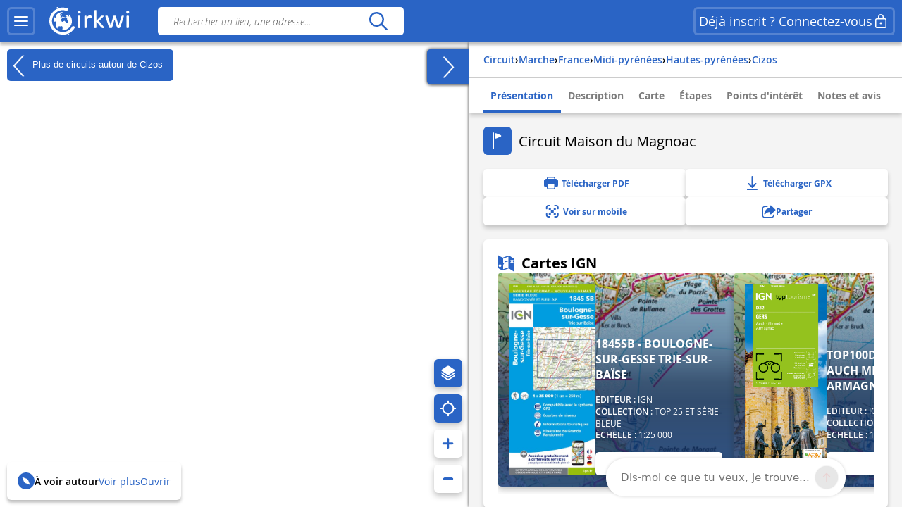

--- FILE ---
content_type: text/html; charset=UTF-8
request_url: https://www.cirkwi.com/fr/circuit/370495-circuit-maison-du-magnoac
body_size: 46927
content:
<!DOCTYPE html><html lang="fr" prefix="og: https://ogp.me/ns#"><head><!-- Google Tag Manager --><script>(function(w,d,s,l,i){w[l]=w[l]||[];w[l].push({'gtm.start':
        new Date().getTime(),event:'gtm.js'});var f=d.getElementsByTagName(s)[0],
        j=d.createElement(s),dl=l!='dataLayer'?'&l='+l:'';j.async=true;j.src=
        'https://www.googletagmanager.com/gtm.js?id='+i+dl;f.parentNode.insertBefore(j,f);
        })(window,document,'script','dataLayer','GTM-TSTWX6VG');</script><!-- End Google Tag Manager --><meta http-equiv="Content-Type" content="text/html; charset=UTF-8" /><meta http-equiv="X-UA-Compatible" content="IE=edge"><!-- Hotjar Tracking Code --><script>
    (function(h,o,t,j,a,r){
        h.hj=h.hj||function(){(h.hj.q=h.hj.q||[]).push(arguments)};
        h._hjSettings={hjid:2943511,hjsv:6};
        a=o.getElementsByTagName('head')[0];
        r=o.createElement('script');r.async=1;
        r.src=t+h._hjSettings.hjid+j+h._hjSettings.hjsv;
        a.appendChild(r);
    })(window,document,'https://static.hotjar.com/c/hotjar-','.js?sv=');
</script><script>
  window.intercomSettings = {
    api_base: "https://api-iam.intercom.io",
    app_id: "rpldt400",
    hide_default_launcher: window.innerWidth < 440 || /iPhone|iPad|iPod|Android/i.test(navigator.userAgent)
  };

  // Définition du hide_default_launcher en fonction de la largeur de l'écran
  (function() {
    var isMobile = window.innerWidth < 440;
    window.intercomSettings.hide_default_launcher = isMobile;
    
    // Mettre à jour la configuration en cas de redimensionnement
    var resizeTimeout;
    window.addEventListener('resize', function() {
      clearTimeout(resizeTimeout);
      resizeTimeout = setTimeout(function() {
        var newIsMobile = window.innerWidth < 440;
        if (newIsMobile !== isMobile) {
          isMobile = newIsMobile;
          window.intercomSettings.hide_default_launcher = isMobile;
          if (window.Intercom) {
            window.Intercom('update', { hide_default_launcher: isMobile });
          }
        }
      }, 200);
    });
  })();
</script><script>
  // Nous avons pré-rempli l’ID de votre application dans l’URL du widget : 'https://widget.intercom.io/widget/rpldt400'
  (function(){var w=window;var ic=w.Intercom;if(typeof ic==="function"){ic('reattach_activator');ic('update',w.intercomSettings);}else{var d=document;var i=function(){i.c(arguments);};i.q=[];i.c=function(args){i.q.push(args);};w.Intercom=i;var l=function(){var s=d.createElement('script');s.type='text/javascript';s.async=true;s.src='https://widget.intercom.io/widget/rpldt400';var x=d.getElementsByTagName('script')[0];x.parentNode.insertBefore(s,x);};if(document.readyState==='complete'){l();}else if(w.attachEvent){w.attachEvent('onload',l);}else{w.addEventListener('load',l,false);}}})();
</script><script type="text/javascript">
			            // Pattern à regarder pour la redirection
            var rbots = /(google(plus)?|bing|yandex(mobile)?|mj12|dot|orange|ahrefs|semrush|cliqz|fr_|istella|blex|facebook|linkdex|exa|seznam|apple|msn|favicons-|ro|ads|survey|tweetmeme|deskyo|grid|linkis|archive\.org_|ps|jooble|linkedin|mail\.ru_|paper_li|surdotly|uptime|bhc|cc|petal)bot|spider|crawler|slurp|larbin|yandeximages|google favicon|appengine-google|wordpress|botje|urllib|winhttp|BUbiNG|unimi|sqlmap/i;

            var rechercheAncienSite = location.href.match(/^https?:\/\/www.cirkwi.com\/#?(!|%21)page=liste&contenu=(circuit|poi|hotel|resto)&bounds=([0-9]+\.?[0-9]*),([0-9]+\.?[0-9]*);([0-9]+\.?[0-9]*),([0-9]+\.?[0-9]*)$/),
            consultationAncienSite = location.href.match(/^https?:\/\/www.cirkwi.com\/#?(!|%21)page=(circuit|poi)&id=([0-9]*)(&langue=(fr|en|nl|es|sw|it|de|ba))?$/i),
            rewriteRuleMatched = false;

             // Redirection liste ancien site vers nouveau site
            if(rechercheAncienSite !== null){
                rewriteRuleMatched = true;
                window.location.href = ('https://www.cirkwi.com/recherche');
            }

            // Redirection consultation ancien site vers nouveau site
            if(consultationAncienSite !== null) {
                rewriteRuleMatched = true;
                window.location.href = ('https://www.cirkwi.com/' + consultationAncienSite[2] + '/' + consultationAncienSite[3] + '');
                document.body.innerHTML="";
            }

			
			// Recherche
			window.pub_recherche_emplacement = 2;

			// Recherche - Google
			window.pub_recherche_google_liste = [
                '<div class="cdf_RechercheAnnonce" data-nosnippet><span class="cdf_RechercheAnnonceLabel">Annonce</span><div class="cdf_RechercheAnnonceConteneur ads"></sc'+'ript><p class="ask-consent">Pour visualiser cette annonce, veuillez accepter les cookies marketing dans la : <a href="#" class="mb_cookies-setting">Gestion des Cookies<svg width="24" height="24" viewBox="0 0 24 24" fill="none" xmlns="http://www.w3.org/2000/svg"><path d="M12.0132 2.25C12.7471 2.25846 13.4782 2.34326 14.1947 2.50304C14.5074 2.57279 14.7413 2.83351 14.7768 3.15196L14.947 4.67881C15.024 5.37986 15.6159 5.91084 16.3216 5.91158C16.5113 5.91188 16.6989 5.87238 16.8742 5.79483L18.2748 5.17956C18.5661 5.05159 18.9064 5.12136 19.1239 5.35362C20.1361 6.43464 20.8899 7.73115 21.3287 9.14558C21.4233 9.45058 21.3144 9.78203 21.0573 9.9715L19.8159 10.8866C19.4617 11.1468 19.2526 11.56 19.2526 11.9995C19.2526 12.4389 19.4617 12.8521 19.8166 13.1129L21.0592 14.0283C21.3163 14.2177 21.4253 14.5492 21.3307 14.8543C20.8921 16.2685 20.1387 17.5649 19.1271 18.6461C18.9098 18.8783 18.5697 18.9483 18.2785 18.8206L16.8721 18.2045C16.4698 18.0284 16.0077 18.0542 15.6275 18.274C15.2473 18.4937 14.9942 18.8812 14.9459 19.3177L14.7769 20.8444C14.742 21.1592 14.5131 21.4182 14.205 21.4915C12.7566 21.8361 11.2475 21.8361 9.79901 21.4915C9.49088 21.4182 9.26202 21.1592 9.22716 20.8444L9.05834 19.32C9.00875 18.8843 8.75532 18.498 8.3754 18.279C7.99549 18.06 7.53418 18.0343 7.13318 18.2094L5.72655 18.8256C5.4352 18.9533 5.09501 18.8833 4.87776 18.6509C3.8656 17.5685 3.11217 16.2705 2.67418 14.8548C2.57984 14.5499 2.68884 14.2186 2.94582 14.0293L4.18915 13.1133C4.54329 12.8531 4.75245 12.4399 4.75245 12.0005C4.75245 11.561 4.54329 11.1478 4.18869 10.8873L2.94614 9.97285C2.68877 9.78345 2.57967 9.45178 2.67434 9.14658C3.1131 7.73215 3.86692 6.43564 4.8791 5.35462C5.09657 5.12236 5.43691 5.05259 5.72822 5.18056L7.1286 5.79572C7.53154 5.97256 7.99478 5.94585 8.37675 5.72269C8.75707 5.50209 9.01026 5.11422 9.05914 4.67764L9.22922 3.15196C9.26474 2.83335 9.49884 2.57254 9.81178 2.50294C10.5291 2.34342 11.2609 2.25865 12.0132 2.25ZM12.0007 8.99995C10.3438 8.99995 9.00067 10.3431 9.00067 12C9.00067 13.6568 10.3438 15 12.0007 15C13.6575 15 15.0007 13.6568 15.0007 12C15.0007 10.3431 13.6575 8.99995 12.0007 8.99995Z" fill="currentcolor"/></svg></a></p><ins class="adsbygoogle" style="display:inline-block;min-width:200px;max-width:970px;width:100%;height:90px" data-ad-client="ca-pub-7701178765491334" data-ad-slot="6485954290"></ins><script>(adsbygoogle = window.adsbygoogle || []).push({});</sc'+'ript></div></div>',
                '<div class="cdf_RechercheAnnonce" data-nosnippet><span class="cdf_RechercheAnnonceLabel">Annonce</span><div class="cdf_RechercheAnnonceConteneur ads"></sc'+'ript><p class="ask-consent">Pour visualiser cette annonce, veuillez accepter les cookies marketing dans la : <a href="#" class="mb_cookies-setting">Gestion des Cookies<svg width="24" height="24" viewBox="0 0 24 24" fill="none" xmlns="http://www.w3.org/2000/svg"><path d="M12.0132 2.25C12.7471 2.25846 13.4782 2.34326 14.1947 2.50304C14.5074 2.57279 14.7413 2.83351 14.7768 3.15196L14.947 4.67881C15.024 5.37986 15.6159 5.91084 16.3216 5.91158C16.5113 5.91188 16.6989 5.87238 16.8742 5.79483L18.2748 5.17956C18.5661 5.05159 18.9064 5.12136 19.1239 5.35362C20.1361 6.43464 20.8899 7.73115 21.3287 9.14558C21.4233 9.45058 21.3144 9.78203 21.0573 9.9715L19.8159 10.8866C19.4617 11.1468 19.2526 11.56 19.2526 11.9995C19.2526 12.4389 19.4617 12.8521 19.8166 13.1129L21.0592 14.0283C21.3163 14.2177 21.4253 14.5492 21.3307 14.8543C20.8921 16.2685 20.1387 17.5649 19.1271 18.6461C18.9098 18.8783 18.5697 18.9483 18.2785 18.8206L16.8721 18.2045C16.4698 18.0284 16.0077 18.0542 15.6275 18.274C15.2473 18.4937 14.9942 18.8812 14.9459 19.3177L14.7769 20.8444C14.742 21.1592 14.5131 21.4182 14.205 21.4915C12.7566 21.8361 11.2475 21.8361 9.79901 21.4915C9.49088 21.4182 9.26202 21.1592 9.22716 20.8444L9.05834 19.32C9.00875 18.8843 8.75532 18.498 8.3754 18.279C7.99549 18.06 7.53418 18.0343 7.13318 18.2094L5.72655 18.8256C5.4352 18.9533 5.09501 18.8833 4.87776 18.6509C3.8656 17.5685 3.11217 16.2705 2.67418 14.8548C2.57984 14.5499 2.68884 14.2186 2.94582 14.0293L4.18915 13.1133C4.54329 12.8531 4.75245 12.4399 4.75245 12.0005C4.75245 11.561 4.54329 11.1478 4.18869 10.8873L2.94614 9.97285C2.68877 9.78345 2.57967 9.45178 2.67434 9.14658C3.1131 7.73215 3.86692 6.43564 4.8791 5.35462C5.09657 5.12236 5.43691 5.05259 5.72822 5.18056L7.1286 5.79572C7.53154 5.97256 7.99478 5.94585 8.37675 5.72269C8.75707 5.50209 9.01026 5.11422 9.05914 4.67764L9.22922 3.15196C9.26474 2.83335 9.49884 2.57254 9.81178 2.50294C10.5291 2.34342 11.2609 2.25865 12.0132 2.25ZM12.0007 8.99995C10.3438 8.99995 9.00067 10.3431 9.00067 12C9.00067 13.6568 10.3438 15 12.0007 15C13.6575 15 15.0007 13.6568 15.0007 12C15.0007 10.3431 13.6575 8.99995 12.0007 8.99995Z" fill="currentcolor"/></svg></a></p><ins class="adsbygoogle" style="display:inline-block;min-width:200px;max-width:970px;width:100%;height:90px" data-ad-client="ca-pub-7701178765491334" data-ad-slot="7962687491"></ins><script>(adsbygoogle = window.adsbygoogle || []).push({});</sc'+'ript></div></div>',
                '<div class="cdf_RechercheAnnonce" data-nosnippet><span class="cdf_RechercheAnnonceLabel">Annonce</span><div class="cdf_RechercheAnnonceConteneur ads"></sc'+'ript><p class="ask-consent">Pour visualiser cette annonce, veuillez accepter les cookies marketing dans la : <a href="#" class="mb_cookies-setting">Gestion des Cookies<svg width="24" height="24" viewBox="0 0 24 24" fill="none" xmlns="http://www.w3.org/2000/svg"><path d="M12.0132 2.25C12.7471 2.25846 13.4782 2.34326 14.1947 2.50304C14.5074 2.57279 14.7413 2.83351 14.7768 3.15196L14.947 4.67881C15.024 5.37986 15.6159 5.91084 16.3216 5.91158C16.5113 5.91188 16.6989 5.87238 16.8742 5.79483L18.2748 5.17956C18.5661 5.05159 18.9064 5.12136 19.1239 5.35362C20.1361 6.43464 20.8899 7.73115 21.3287 9.14558C21.4233 9.45058 21.3144 9.78203 21.0573 9.9715L19.8159 10.8866C19.4617 11.1468 19.2526 11.56 19.2526 11.9995C19.2526 12.4389 19.4617 12.8521 19.8166 13.1129L21.0592 14.0283C21.3163 14.2177 21.4253 14.5492 21.3307 14.8543C20.8921 16.2685 20.1387 17.5649 19.1271 18.6461C18.9098 18.8783 18.5697 18.9483 18.2785 18.8206L16.8721 18.2045C16.4698 18.0284 16.0077 18.0542 15.6275 18.274C15.2473 18.4937 14.9942 18.8812 14.9459 19.3177L14.7769 20.8444C14.742 21.1592 14.5131 21.4182 14.205 21.4915C12.7566 21.8361 11.2475 21.8361 9.79901 21.4915C9.49088 21.4182 9.26202 21.1592 9.22716 20.8444L9.05834 19.32C9.00875 18.8843 8.75532 18.498 8.3754 18.279C7.99549 18.06 7.53418 18.0343 7.13318 18.2094L5.72655 18.8256C5.4352 18.9533 5.09501 18.8833 4.87776 18.6509C3.8656 17.5685 3.11217 16.2705 2.67418 14.8548C2.57984 14.5499 2.68884 14.2186 2.94582 14.0293L4.18915 13.1133C4.54329 12.8531 4.75245 12.4399 4.75245 12.0005C4.75245 11.561 4.54329 11.1478 4.18869 10.8873L2.94614 9.97285C2.68877 9.78345 2.57967 9.45178 2.67434 9.14658C3.1131 7.73215 3.86692 6.43564 4.8791 5.35462C5.09657 5.12236 5.43691 5.05259 5.72822 5.18056L7.1286 5.79572C7.53154 5.97256 7.99478 5.94585 8.37675 5.72269C8.75707 5.50209 9.01026 5.11422 9.05914 4.67764L9.22922 3.15196C9.26474 2.83335 9.49884 2.57254 9.81178 2.50294C10.5291 2.34342 11.2609 2.25865 12.0132 2.25ZM12.0007 8.99995C10.3438 8.99995 9.00067 10.3431 9.00067 12C9.00067 13.6568 10.3438 15 12.0007 15C13.6575 15 15.0007 13.6568 15.0007 12C15.0007 10.3431 13.6575 8.99995 12.0007 8.99995Z" fill="currentcolor"/></svg></a></p><ins class="adsbygoogle" style="display:inline-block;min-width:200px;max-width:970px;width:100%;height:90px" data-ad-client="ca-pub-7701178765491334" data-ad-slot="9439420696"></ins><script>(adsbygoogle = window.adsbygoogle || []).push({});</sc'+'ript></div></div>'
            ];

            
            // Consultation circuit - Google
            window.pub_consultation_circuit_google = true;

            window.pub_consultation_circuit_google_emplacements = [
                '.cdf_ConsultationCircuit .cdf_ConsultationCircuitBoutons',
                '#pub_after_steps',
                '.cdf_ConsultationCircuitListeObjets'
            ];

            window.pub_consultation_circuit_google_liste = [
                '<div class="cdf_block"><div class="cdf_ConsultationCircuitInfosAnnonce" data-nosnippet><span class="cdf_ConsultationCircuitAnnonceLabel">Annonce</span><div class="cdf_ConsultationCircuitAnnonceConteneur ads"></sc'+'ript><p class="ask-consent">Pour visualiser cette annonce, veuillez accepter les cookies marketing dans la : <a href="#" class="mb_cookies-setting">Gestion des Cookies</span></a></p><ins class="adsbygoogle" style="display:inline-block;min-width:200px;max-width:970px;width:100%;height:90px" data-ad-client="ca-pub-7701178765491334" data-ad-slot="8643526699"></ins><script>(adsbygoogle = window.adsbygoogle || []).push({});</sc'+'ript></div></div></div>',
                '<div class="cdf_block"><div class="cdf_ConsultationCircuitInfosAnnonce" data-nosnippet><span class="cdf_ConsultationCircuitAnnonceLabel">Annonce</span><div class="cdf_ConsultationCircuitAnnonceConteneur ads"></sc'+'ript><p class="ask-consent">Pour visualiser cette annonce, veuillez accepter les cookies marketing dans la : <a href="#" class="mb_cookies-setting">Gestion des Cookies</span></a></p><ins class="adsbygoogle" style="display:inline-block;min-width:200px;max-width:970px;width:100%;height:90px" data-ad-client="ca-pub-7701178765491334" data-ad-slot="1120259893"></ins><script>(adsbygoogle = window.adsbygoogle || []).push({});</sc'+'ript></div></div></div>',
                '<div class="cdf_block"><div class="cdf_ConsultationCircuitInfosAnnonce" data-nosnippet><span class="cdf_ConsultationCircuitAnnonceLabel">Annonce</span><div class="cdf_ConsultationCircuitAnnonceConteneur ads"></sc'+'ript><p class="ask-consent">Pour visualiser cette annonce, veuillez accepter les cookies marketing dans la : <a href="#" class="mb_cookies-setting">Gestion des Cookies</span></a></p><ins class="adsbygoogle" style="display:inline-block;min-width:200px;max-width:970px;width:100%;height:90px" data-ad-client="ca-pub-7701178765491334" data-ad-slot="3868576698"></ins><script>(adsbygoogle = window.adsbygoogle || []).push({});</sc'+'ript></div></div></div>'
            ];

            // Consultation poi - Google
			window.pub_consultation_poi_google = true;
			window.pub_consultation_poi_google_emplacements = [
			  '.cdf_ConsultationPoi .cdf_ConsultationCircuitBoutons'
			];
			window.pub_consultation_poi_google_liste = [
                '<div class="cdf_block"><div class="cdf_ConsultationCircuitInfosAnnonce"><span class="cdf_ConsultationCircuitAnnonceLabel">Annonce</span><div class="cdf_ConsultationCircuitAnnonceConteneur ads"></sc'+'ript><p class="ask-consent">Pour visualiser cette annonce, veuillez accepter les cookies marketing dans la : <a href="#" class="mb_cookies-setting">Gestion des Cookies</span></a></p><ins class="adsbygoogle" style="display:inline-block;min-width:200px;max-width:970px;width:100%;height:90px" data-ad-client="ca-pub-7701178765491334" data-ad-slot="8643526699"></ins><script>(adsbygoogle = window.adsbygoogle || []).push({});</sc'+'ript></div></div></div>'
            ];

            // Consultation page SEO
            window.display_pub_page_seo = true;

            window.pub_page_seo_google_emplacements = [
                '#seo_pub_0',
                '#seo_pub_1',
                '#seo_pub_2',
            ];

            window.pub_page_seo_google_liste = [
                '<div class="cdf_block cdf_block--ad"><div class="cdf_ConsultationCircuitInfosAnnonce" data-nosnippet><span class="cdf_ConsultationCircuitAnnonceLabel">Annonce</span><div class="cdf_ConsultationCircuitAnnonceConteneur ads"><p class="ask-consent">Pour visualiser cette annonce, veuillez accepter les cookies marketing dans la : <a href="#" class="mb_cookies-setting">Gestion des Cookies</a></p><ins class="adsbygoogle" style="display:inline-block;min-width:200px;max-width:970px;width:100%;height:90px"  data-ad-client="ca-pub-7701178765491334" data-ad-slot="7291643910"></ins><script>(adsbygoogle = window.adsbygoogle || []).push({});</sc'+'ript></div></div></div>',
                '<div class="cdf_block cdf_block--ad"><div class="cdf_ConsultationCircuitInfosAnnonce" data-nosnippet><span class="cdf_ConsultationCircuitAnnonceLabel">Annonce</span><div class="cdf_ConsultationCircuitAnnonceConteneur ads"><p class="ask-consent">Pour visualiser cette annonce, veuillez accepter les cookies marketing dans la : <a href="#" class="mb_cookies-setting">Gestion des Cookies</a></p><ins class="adsbygoogle" style="display:inline-block;min-width:200px;max-width:970px;width:100%;height:90px"  data-ad-client="ca-pub-7701178765491334" data-ad-slot="2993306251"></ins><script>(adsbygoogle = window.adsbygoogle || []).push({});</sc'+'ript></div></div></div>',
                '<div class="cdf_block cdf_block--ad"><div class="cdf_ConsultationCircuitInfosAnnonce" data-nosnippet><span class="cdf_ConsultationCircuitAnnonceLabel">Annonce</span><div class="cdf_ConsultationCircuitAnnonceConteneur ads"><p class="ask-consent">Pour visualiser cette annonce, veuillez accepter les cookies marketing dans la : <a href="#" class="mb_cookies-setting">Gestion des Cookies</a></p><ins class="adsbygoogle" style="display:inline-block;min-width:200px;max-width:970px;width:100%;height:90px"  data-ad-client="ca-pub-7701178765491334" data-ad-slot="9066400170"></ins><script>(adsbygoogle = window.adsbygoogle || []).push({});</sc'+'ript></div></div></div>',
            ];

            // Coordonnées par défaut de la carte (France)
            window.defaultMapPosition = {
                position: [46.980252, 2.526855],
                zoom: 6
            };
        </script><meta name="google-site-verification" content="ncDfXjLtaAlUb__7Ok6Z0-KXtDDYZHVYRpzNrzpS9SM" /><title>Circuit Maison du Magnoac - Parcours marche - Cizos | Cirkwi</title><meta name="description" content="Au bout du parking, s&#039;engager sur le chemin se dirigeant vers le pyl&amp;ocirc;ne blanc et rouge.Au carrefour, prendre le premier chemin &amp;agrave; dro..."><link rel="canonical" href='https://www.cirkwi.com/fr/circuit/370495-circuit-maison-du-magnoac'><link rel="alternate" href='https://www.cirkwi.com/fr/circuit/370495-circuit-maison-du-magnoac' hreflang="fr"/><meta property="og:image"        content="https://fichier0.cirkwi.com/image/carte/poi/420x420/1844186.jpg" /><meta property="og:image:type"   content="image/jpg" /><meta property="og:image:width"  content="1200" /><meta property="og:image:height" content="630" /><meta property="og:locale"       content="fr_FR" /><meta property='og:title'        content='Circuit Maison du Magnoac'/><meta property='og:description'  content='Au bout du parking, s&#039;engager sur le chemin se dirigeant vers le pyl&amp;ocirc;ne blanc et rouge.Au carrefour, prendre le premier chemin &amp;agrave; droite, puis...'/><meta property='og:site_name'    content='Cirkwi' /><meta property='og:url'          content='https://www.cirkwi.com/fr/circuit/370495-circuit-maison-du-magnoac' /><meta property='og:type'         content='article' /><meta property='og:article:published_time' content='2022-06-16CEST18:00:16+0200' /><meta property='og:article:modified_time' content='2025-08-01CEST15:14:56+0200' /><meta property='og:article:author' content='' /><meta property='og:article:section' content='circuit' /><meta property='fb:page_id'      content='149345491796398' /><meta name="twitter:card"        content='summary'/><meta name="twitter:title"       content='Circuit Maison du Magnoac' /><meta name="twitter:description" content='Au bout du parking, s&#039;engager sur le chemin se dirigeant vers le pyl&amp;ocirc;ne blanc et rouge.Au carrefour, prendre le premier chemin &amp;agrave;...' /><meta name="twitter:image"       content='https://fichier0.cirkwi.com/image/carte/poi/420x420/1844186.jpg' /><meta name="twitter:url"         content='https://www.cirkwi.com/fr/circuit/370495-circuit-maison-du-magnoac' /><meta name="twitter:site"        content='@Cirkwi' /><meta name="viewport" content="width=device-width, initial-scale=1, maximum-scale=1, user-scalable=0" /><link rel='icon' type='image/ico' href='/favicon.ico' /><link rel="stylesheet" type="text/css" media="all" href="/js/lib/leaflet-1.7.1/leaflet.css" /><link rel="stylesheet" type="text/css" media="all" href="/js/lib/perfect-scrollbar/css/perfect-scrollbar.css" /><link rel="stylesheet" type="text/css" href="/js/lib/light-gallery/css/lightGallery.css" /><link rel="stylesheet" type="text/css" href="/js/lib/highcharts/css/highcharts.css" /><link rel="stylesheet" type="text/css" media="all" href="/css/main.css?v=625" /><!--[if lt IE 9]><style type="text/css">
                .cdf_Sprite {
                    background-image: url(images/sprite.png);
                }
            </style><script type="text/javascript" src="/js/lib/html5shiv-printshiv.min.js"></script><![endif]--><link rel="stylesheet" type="text/css" media="all" href="/css/popin.css?v=625" /><link rel="stylesheet" href="/js/lib/leaflet-gesture-handling/style.min.css" type="text/css"></head><body  data-page="consultation-circuit"  ><!-- Google Tag Manager (noscript) --><noscript><iframe src="https://www.googletagmanager.com/ns.html?id=GTM-TSTWX6VG"
            height="0" width="0" style="display:none;visibility:hidden"></iframe></noscript><!-- End Google Tag Manager (noscript) --><header class="cdf_Header">
    <div class="cdf_HeaderWrapperLeft">
        <div class="cdf_HeaderGroup">
            <div class="cdf_ConteneurMenu">
                <button class="cdf_BoutonMenu cdf_toggle_button cdf_BoutonNavigation" title="Menu principal">
                <span class="cdf_toggle_button__icon ">
                    <svg xmlns="http://www.w3.org/2000/svg" width="24" height="24" fill="none" viewBox="0 0 24 24">
  <path fill="currentcolor" d="M3 17h18a1 1 0 0 1 .117 1.993L21 19H3a1 1 0 0 1-.117-1.993L3 17h18H3Zm0-6 18-.002a1 1 0 0 1 .117 1.993l-.117.007L3 13a1 1 0 0 1-.117-1.993L3 11l18-.002L3 11Zm0-6h18a1 1 0 0 1 .117 1.993L21 7H3a1 1 0 0 1-.117-1.993L3 5h18H3Z"/>
</svg>

                </span>
                </button>

                                <a class="cdf_BoutonNavigationBack">
                    <button class="back-button cdf_toggle_button" title="Retour à la recherche">
                    <span class="cdf_toggle_button__icon">
                        <svg width="24" height="24" viewBox="0 0 24 24" fill="none" xmlns="http://www.w3.org/2000/svg">
<path d="M10.2954 19.7161C10.6888 20.1037 11.322 20.099 11.7096 19.7056C12.0972 19.3122 12.0925 18.679 11.6991 18.2914L6.32876 13H19.9999C20.5522 13 20.9999 12.5523 20.9999 12C20.9999 11.4477 20.5522 11 19.9999 11H6.33536L11.6991 5.71513C12.0925 5.32751 12.0972 4.69436 11.7096 4.30096C11.322 3.90755 10.6888 3.90286 10.2954 4.29048L3.37122 11.1129C2.87431 11.6025 2.87431 12.4041 3.37122 12.8937L10.2954 19.7161Z" fill="currentcolor"/>
</svg>

                    </span>
                    </button>
                </a>
            </div>

            <div class="cdf_Banniere">
                <a href='/fr/'>
                                    <span class="cdf_Banniere__logo--light"><svg width="28" height="32" viewBox="0 0 28 32" fill="none" xmlns="http://www.w3.org/2000/svg">
    <path d="M8.46106 1.03979L8.0498 1.21427L8.2492 1.67537C8.3489 1.92461 8.43613 2.14893 8.43613 2.17386C8.43613 2.22371 9.32095 1.87476 9.40819 1.79999C9.48296 1.72522 9.08417 0.85286 8.97201 0.85286C8.92216 0.865322 8.68538 0.940096 8.46106 1.03979Z" fill="currentcolor"/>
    <path d="M12.0496 1.66318C9.12092 2.19906 6.19229 3.80669 4.06125 6.04989C2.87734 7.28366 2.21684 8.25571 1.44418 9.8758C-1.60908 16.2814 0.297649 23.8585 6.04275 28.1205C8.57258 30.0023 11.5012 30.937 14.7912 30.937C17.3834 30.937 19.1406 30.5258 21.4586 29.3543C23.4525 28.3573 25.2845 26.8245 26.6179 25.0299C27.3532 24.0454 28.1009 22.7244 27.9888 22.6122C27.9514 22.5748 27.3906 22.3007 26.7425 21.9891L25.5711 21.4408L25.2222 22.0764C23.6145 25.0299 20.5737 27.2357 17.1092 27.971C15.9253 28.2202 13.6073 28.2202 12.3736 27.9585C7.96193 27.0363 4.46004 23.7712 3.17643 19.3596C2.85241 18.238 2.72779 15.5586 2.95211 14.2376C3.5503 10.4865 6.04275 7.14657 9.49479 5.46417C11.1398 4.65412 12.386 4.34256 14.1681 4.25533C15.8381 4.18056 17.0345 4.3301 18.4801 4.81613L19.502 5.16507L20.0129 3.93131C20.2871 3.24589 20.4865 2.6477 20.4491 2.58539C20.3619 2.42338 18.5798 1.89996 17.4208 1.67564C16.1496 1.4264 13.3706 1.4264 12.0496 1.66318Z" fill="currentcolor"/>
    <path d="M12.66 6.64734C10.9776 6.98382 9.39494 7.80633 8.09886 9.0027L7.30128 9.73798L7.58791 9.92491C7.74992 10.0246 7.887 10.1243 7.91193 10.1368C7.92439 10.1617 7.79977 10.548 7.6253 11.0216C7.4259 11.545 7.3262 12.0186 7.36359 12.218C7.43836 12.6043 7.41344 12.6417 6.80279 12.7538C6.41646 12.8286 6.34168 12.8037 6.29183 12.5918C6.25445 12.4547 6.1049 12.2803 5.96782 12.2055C5.7435 12.0809 5.69365 12.1557 5.39455 13.0654C5.05807 14.0998 4.83375 15.3709 4.82129 16.2931C4.82129 16.7916 4.84621 16.829 5.10792 16.7418C5.25747 16.7044 5.70611 16.6421 6.09244 16.6047C6.72801 16.5673 6.82771 16.5922 7.00218 16.8415C7.13927 17.0658 7.15173 17.2278 7.06449 17.5518C6.91495 18.0877 6.90249 18.0503 7.11434 18.0503C7.21404 18.0503 7.38851 18.1375 7.48821 18.2497C7.66268 18.4242 7.66268 18.474 7.50067 18.798C7.40098 18.9974 7.2265 19.2093 7.12681 19.2591C6.91495 19.3838 7.00218 20.2935 7.23897 20.2935C7.3262 20.2935 7.38851 20.5054 7.38851 20.8169C7.38851 21.116 7.4259 21.5647 7.48821 21.8139C7.58791 22.2501 7.57545 22.275 7.2265 22.3124C6.87756 22.3622 6.89002 22.3622 7.74992 23.2346C8.72197 24.2067 9.29524 24.6054 9.12077 24.2067C8.60981 22.9355 8.60981 22.8981 8.87152 22.7112C9.00861 22.6115 9.23293 22.437 9.37001 22.2999C9.5071 22.1753 9.8685 22.0258 10.1801 21.9759C10.4916 21.9261 10.853 21.8264 10.9776 21.764C11.1521 21.6644 11.2393 21.6893 11.3266 21.8388C11.4637 22.0881 11.8251 22.1005 12.2862 21.8637C12.523 21.7267 12.847 21.7017 13.333 21.7516C14.1306 21.8388 14.1181 21.8014 14.3549 23.2221C14.4795 23.92 14.4795 24.2067 14.3424 24.6428C14.2054 25.1039 14.2054 25.2286 14.3674 25.4529C14.4546 25.59 14.5418 25.8018 14.5418 25.9264C14.5418 26.1881 14.816 26.2006 16.0996 26.0261C19.9754 25.4653 23.1782 22.6115 24.225 18.798C24.574 17.5269 24.5366 14.7852 24.1627 13.5639C23.7888 12.4174 23.2779 11.3581 22.58 10.386C21.8447 9.33919 21.583 9.12733 21.3338 9.32672C21.1967 9.43888 21.1718 9.52612 21.2715 9.62582C21.3338 9.68813 21.3961 9.88752 21.3961 10.0495C21.3961 10.2115 21.5207 10.5106 21.6578 10.7225C21.8821 11.0341 21.8946 11.1213 21.7575 11.2085C21.4459 11.4079 21.1593 11.3207 20.6857 10.9094C19.6638 9.99968 19.265 9.88752 18.6669 10.3112C18.4799 10.4483 18.1684 10.5729 17.969 10.5979C17.4829 10.6477 17.4829 10.9593 17.9565 11.0839C18.1933 11.1462 18.4051 11.1213 18.5921 10.9967C18.8289 10.8471 18.8912 10.8471 19.0033 10.9842C19.1155 11.1088 19.103 11.2085 18.9659 11.3955C18.8662 11.5201 18.779 11.7195 18.779 11.8316C18.779 12.0809 18.2556 12.4423 17.8942 12.4423C17.7571 12.4423 17.4455 12.3551 17.2212 12.2429C16.5109 11.9064 16.3613 12.0809 16.9471 12.5669C17.4206 12.9657 17.5328 13.0031 18.3054 13.0155C19.4395 13.028 19.5267 13.1152 19.4395 14.2244C19.3772 15.1217 19.3772 15.1217 19.7635 15.4083C20.0377 15.6077 20.1499 15.7946 20.1499 16.0314C20.1499 16.2308 20.2122 16.4427 20.2869 16.5174C20.3742 16.6047 20.449 17.0284 20.4739 17.4646C20.5113 18.1998 20.4863 18.2995 20.1623 18.5986L19.8134 18.9351L19.4894 18.6734C19.3149 18.5363 18.9659 18.3494 18.7167 18.2622C18.3678 18.1375 18.1808 17.9506 17.9316 17.4895C17.6823 17.0159 17.4954 16.829 17.1714 16.7293C16.9346 16.6545 16.648 16.4676 16.5233 16.318C16.2492 15.994 15.8504 16.1062 15.3893 16.6545C14.8783 17.2652 14.6166 17.3524 14.0807 17.0658C13.2208 16.6296 13.0215 16.3056 12.9218 15.1715L12.8345 14.1372L13.4202 13.5265L14.006 12.9159L14.4795 13.0779C14.9282 13.2399 14.9406 13.2399 15.2647 12.8535C15.4516 12.6417 15.7756 12.38 15.975 12.2678C16.3115 12.0933 16.3239 12.0809 16.0747 12.0684C15.9127 12.0684 15.7881 12.0061 15.7881 11.9438C15.7881 11.869 15.6759 11.8192 15.5388 11.8192C15.3893 11.8192 15.2273 11.6946 15.14 11.5076C15.0528 11.3082 14.9282 11.2085 14.816 11.2584C14.7288 11.2958 14.5045 11.3581 14.3424 11.3955C13.9935 11.4827 13.9686 11.5949 14.2303 11.8192C14.33 11.9064 14.4172 12.0933 14.4172 12.2304C14.4172 12.4672 14.4048 12.4672 14.1929 12.2803C14.0683 12.1557 13.7941 12.0684 13.5823 12.0684C13.2333 12.0684 13.1835 12.1183 13.0464 12.6417C12.9218 13.0903 12.7971 13.2523 12.498 13.377C12.174 13.5265 12.1117 13.514 12.0743 13.3645C12.0494 13.2648 12.1117 13.0405 12.2239 12.8785C12.4856 12.4797 12.4731 12.3177 12.174 12.3177C11.9497 12.3177 11.9372 12.2554 12.012 11.7195C12.1117 10.9094 12.361 10.4608 12.7722 10.3736C12.9591 10.3362 13.171 10.2863 13.2458 10.2614C13.333 10.2365 13.4202 9.9623 13.4452 9.65074C13.495 8.90301 13.2333 8.50421 12.7473 8.62884C12.4856 8.69115 12.4233 8.77838 12.4233 9.11486C12.4233 9.33919 12.498 9.60089 12.5853 9.68813C12.7099 9.81275 12.6476 9.91245 12.3236 10.2115C12.0868 10.4234 11.8375 10.5605 11.7628 10.5356C11.5011 10.4483 11.526 9.43888 11.8001 8.56652C12.0992 7.65678 12.3734 7.3203 13.0713 7.03367C13.4701 6.8592 13.5324 6.8592 13.5947 7.02121C13.6944 7.29538 13.844 7.24553 14.1431 6.83427L14.4297 6.46041L13.9561 6.47287C13.6944 6.47287 13.1087 6.5601 12.66 6.64734Z" fill="currentcolor"/>
    <path d="M20.8103 30.3382C20.3368 30.5376 20.3492 30.5127 20.5736 31.0735C20.7854 31.572 20.8103 31.572 21.3587 31.2853L21.745 31.0735L21.5581 30.5999C21.3462 30.089 21.3587 30.089 20.8103 30.3382Z" fill="currentcolor"/>
</svg>
</span>
                    <span class="cdf_Banniere__logo--full"><svg width="114" height="40" viewBox="0 0 114 40" fill="none" xmlns="http://www.w3.org/2000/svg">
<path d="M28.5408 28.8517C25.8778 31.6129 22.6995 32.9696 18.9407 32.8366C18.5495 31.9142 18.4493 31.1031 18.7273 30.1326C18.9234 29.4478 18.5728 28.5771 18.3678 27.8158C18.1993 27.1899 16.9087 26.8558 16.2244 27.2745C15.6821 27.6063 15.2659 27.8678 14.6881 27.2971C14.5301 27.1411 13.9754 27.2772 13.6595 27.4122C12.8872 27.7424 12.1481 28.1502 11.3694 28.5398C11.6643 29.3072 11.9145 29.9582 12.172 30.6282C11.3211 30.5255 9.37346 28.7823 8.9922 27.77C9.27766 27.7088 9.55204 27.65 9.81274 27.5941C9.55956 26.5617 9.28214 25.5342 9.07264 24.493C9.02819 24.272 9.20753 23.9889 9.32681 23.7566C9.47921 23.4596 9.83063 23.1693 9.8037 22.906C9.78191 22.693 9.32723 22.5243 8.99301 22.2847C9.03388 22.1097 9.16924 21.808 9.15531 21.5134C9.14074 21.2053 9.04987 20.8473 8.8604 20.6222C8.75774 20.5003 8.37964 20.6022 8.12654 20.6164C7.5763 20.6474 7.02653 20.6869 6.39198 20.7285C6.2526 19.3999 6.31709 17.9878 6.70563 16.5988C6.8543 16.0672 7.0539 15.549 7.24844 15.0315C7.46133 14.4652 7.76226 14.4254 8.19537 14.8567C8.41336 15.0738 8.70341 15.2907 8.99218 15.3469C9.38804 15.4241 9.539 15.2965 9.48602 14.7531C9.42885 14.1668 9.67829 13.5088 9.93313 12.945C10.2221 12.3056 10.1561 11.8974 9.41419 11.6372C11.9587 8.58818 15.2249 7.28434 19.1755 7.09851C18.7768 7.57657 18.5012 7.97841 18.1449 8.28694C18.0486 8.37025 17.7075 8.17068 17.3122 8.05015C15.7174 8.76275 14.573 11.1843 15.4572 12.5309C15.7618 12.2777 16.0572 12.0323 16.3355 11.801C16.2293 11.4334 16.1052 11.1238 16.0555 10.8026C15.9856 10.3517 16.112 10.112 16.6614 9.9888C17.2198 9.86361 17.3769 10.0898 17.5496 10.4798C17.9985 11.4936 17.6239 12.1544 16.6414 12.5084C16.295 12.6332 16.0869 13.2494 15.9028 13.6787C15.7849 13.9535 15.8267 14.2968 15.7958 14.6212C16.3502 14.8054 16.3502 14.8054 15.9079 16.0302C16.5485 16.2183 16.6835 16.1999 16.8352 15.4385C17.02 14.5115 17.456 14.1589 18.4024 14.4802C18.3658 14.1936 18.3347 13.9494 18.3016 13.6905C18.6106 13.5995 18.8814 13.4928 19.1623 13.447C19.3366 13.4185 19.684 13.4746 19.6855 13.506C19.7184 14.17 20.3312 14.1023 20.6877 14.23C21.4942 14.519 22.3386 14.7405 23.1859 14.8679C24.3422 15.0417 24.2787 13.9285 24.7825 13.2822C23.9799 13.2612 23.0838 13.8641 22.7101 12.8305C23.3013 12.576 23.8533 12.3762 24.3697 12.1078C25.2939 11.6273 25.6048 11.6941 26.7346 12.7129C26.9705 12.9256 27.2049 13.1589 27.4819 13.3009C27.6992 13.4123 27.9811 13.3976 28.2499 13.3441C27.4715 11.9609 27.3847 11.248 27.969 10.7036C32.6461 14.5524 33.88 23.3587 28.5408 28.8517ZM16.9101 17.202C16.9459 17.6727 17.0475 18.1494 17.0044 18.6128C16.8947 19.7957 17.4329 20.4848 18.4681 20.9883C19.0195 21.2564 19.286 21.1675 19.6724 20.7593C20.1438 20.2612 20.7164 19.8588 21.2453 19.415C21.6523 19.9499 21.9953 20.1817 22.3133 20.4438C22.706 20.7675 23.2466 21.048 23.4179 21.4708C23.6555 22.0575 23.9373 22.4102 24.55 22.5369C24.7758 22.5836 24.9736 22.753 25.1939 22.842C25.4511 22.9459 25.8742 23.1696 25.9539 23.0851C26.2204 22.8029 26.4574 22.4259 26.538 22.0493C26.6987 21.2977 26.3002 20.6268 26.129 19.9184C25.9695 19.2583 25.7462 18.8667 25.0492 18.6529C25.1166 18.1487 25.164 17.6493 25.2533 17.1575C25.4205 16.2371 25.2408 16.0827 24.2816 15.9957C23.5977 15.9337 22.7993 15.8588 22.2843 15.4766C21.2255 14.6906 20.7743 14.6762 19.8991 15.7071C19.7022 15.9391 19.141 16.141 18.9259 16.0252C18.326 15.7023 18.033 16.0025 17.7038 16.3817C17.4804 16.6389 17.2534 16.8929 16.9101 17.202Z" fill="white"/>
<path d="M15.562 38.8236C12.0319 38.0882 8.96471 36.6129 6.32486 34.2116C2.83917 31.0408 0.811934 27.138 0.192484 22.4929C-0.500503 17.2963 0.670321 12.5256 3.82458 8.35272C7.13715 3.97044 11.5746 1.43612 17.0836 0.795853C20.4499 0.404631 23.6519 0.899309 26.8987 2.21113C26.4417 3.29268 26.0275 4.32709 25.5524 5.33276C25.4891 5.46679 25.0996 5.54047 24.8911 5.49735C23.2425 5.15634 21.617 4.64557 19.9535 4.44918C17.9027 4.20709 15.8864 4.68164 13.9558 5.37689C11.7273 6.1794 9.75038 7.43978 8.12914 9.16295C5.78623 11.6532 4.31657 14.5973 3.91478 18.0265C3.28243 23.4236 5.10654 27.935 9.06244 31.5405C11.4108 33.6809 14.2562 34.9181 17.4614 35.2762C22.5403 35.8438 26.8324 34.1879 30.3974 30.6411C31.3904 29.6532 32.1184 28.3881 32.9034 27.2073C33.2106 26.7452 33.4668 26.6395 33.9439 26.8968C34.6539 27.2797 35.3769 27.6409 36.1082 27.9816C36.5607 28.1924 36.6082 28.4553 36.3759 28.8728C33.3162 34.3722 28.73 37.798 22.5242 38.9206C20.2444 39.333 17.923 39.2999 15.562 38.8236Z" fill="white"/>
<path d="M80.9025 17.6123C80.4385 16.1426 79.9987 14.7328 79.5382 13.3297C79.3381 12.7202 79.442 12.3158 80.1548 12.2563C80.687 12.2119 81.2231 12.1411 81.7535 12.1661C82.5321 12.2028 82.9386 12.6106 83.1737 13.4157C84.1746 16.8418 85.2627 20.2424 86.3193 23.6522C86.5216 24.305 86.7251 24.9574 86.9281 25.6099C87.0085 25.6143 87.0889 25.6187 87.1694 25.6231C87.3887 24.9275 87.6252 24.2367 87.8244 23.5354C88.785 20.1546 89.7295 16.7692 90.6928 13.3891C91.0089 12.2801 91.2976 12.1127 92.6521 12.1372C93.9392 12.1605 94.1447 12.3524 94.4851 13.4835C95.568 17.0815 96.6817 20.6703 97.7852 24.2622C97.938 24.7594 98.101 25.2535 98.4413 25.7453C99.0554 23.7583 99.6744 21.7727 100.282 19.7839C100.957 17.5768 101.631 15.3695 102.284 13.1558C102.449 12.5971 102.76 12.2768 103.344 12.2248C103.53 12.2083 103.713 12.1518 103.899 12.142C105.771 12.0425 106.011 12.3602 105.436 14.1172C103.932 18.7112 102.438 23.3082 100.936 27.9026C100.332 29.7509 99.5728 30.1578 97.5948 29.9147C96.5882 29.791 96.0636 29.3688 95.7804 28.3696C94.8949 25.2459 93.9189 22.1478 92.9702 19.0421C92.8651 18.6982 92.7095 18.3697 92.5773 18.0341C92.5036 18.0314 92.4298 18.0287 92.3561 18.026C92.0928 18.9031 91.8182 19.777 91.5685 20.6579C90.8294 23.2649 90.0384 25.8597 89.3961 28.4906C89.1222 29.6124 88.4185 29.874 87.4933 29.8949C86.7743 29.9111 86.0275 29.8827 85.3425 29.6943C85.0276 29.6078 84.7214 29.1275 84.5982 28.7626C83.3875 25.1747 82.2162 21.5735 81.033 17.9764C80.9994 17.8743 80.9567 17.7753 80.9025 17.6123Z" fill="white"/>
<path d="M63.6054 4.58317C64.3491 4.42416 65.0535 4.26318 65.7628 4.23754C66.4856 4.21142 66.842 4.56738 66.8353 5.38443C66.8007 9.61335 66.8195 13.8427 66.8197 18.0719C66.8198 18.4137 66.8197 18.7554 66.8197 19.3678C67.2967 18.946 67.5993 18.7129 67.8611 18.4405C68.7176 17.5495 69.5592 16.6441 70.4065 15.7443C71.2722 14.8248 72.1975 13.9531 72.9864 12.9718C73.735 12.0406 75.8576 11.9853 76.8408 12.3847C77.0053 12.4515 77.1197 13.0057 77.0291 13.25C76.8964 13.6074 76.5894 13.9218 76.3012 14.1962C74.5502 15.8639 72.7952 17.5279 71.0142 19.1634C70.5095 19.6268 70.5887 19.9596 70.9875 20.4406C72.8016 22.6279 74.583 24.8422 76.3774 27.0459C76.7501 27.5036 77.1469 27.9431 77.4989 28.416C78.0556 29.1638 77.8693 29.5549 76.9814 29.8053C74.9041 30.3911 73.7705 29.1877 72.6525 27.7244C70.8792 25.4035 69.0052 23.1596 67.1708 20.8855C67.1421 20.8499 67.0749 20.8454 66.8988 20.7773C66.8704 21.1101 66.824 21.4062 66.8232 21.7025C66.8169 24.0461 66.8001 26.3899 66.8313 28.7331C66.8401 29.3971 66.6301 29.7546 65.9519 29.8032C65.6597 29.8242 65.3701 29.9142 65.0793 29.9142C63.6826 29.9145 63.4246 29.6553 63.4245 28.2912C63.4238 20.8025 63.422 13.3138 63.4303 5.82516C63.4307 5.43026 63.5202 5.03545 63.6054 4.58317Z" fill="white"/>
<path d="M53.0755 23.9393C53.0754 25.5823 53.0526 27.1449 53.0859 28.7062C53.0996 29.3484 52.934 29.7492 52.2342 29.7978C51.9153 29.8199 51.5986 29.916 51.2816 29.913C49.9272 29.9002 49.6806 29.6468 49.6804 28.3188C49.6794 23.4709 49.6795 18.6231 49.6803 13.7752C49.6805 12.4015 50.0198 12.08 51.3985 12.1392C52.5877 12.1903 52.7441 12.3477 52.7518 13.5054C52.7537 13.7896 52.7521 14.0738 52.7521 14.358C52.8285 14.4006 52.9048 14.4431 52.9812 14.4857C53.3396 14.1569 53.7326 13.8583 54.0503 13.4941C55.4215 11.9224 57.1486 11.7244 59.0531 12.1333C59.7297 12.2786 60.0382 12.6391 60.0403 13.3685C60.0462 15.4243 60.0565 15.4842 58.075 15.0356C56.1373 14.597 55.167 15.8941 54.1069 17.0586C53.2981 17.9471 52.9397 18.9777 53.0521 20.2247C53.1604 21.4269 53.0755 22.6465 53.0755 23.9393Z" fill="white"/>
<path d="M44.0204 19.4119C44.0203 22.5327 43.992 25.573 44.0391 28.6122C44.0516 29.4201 43.7971 29.8146 43.0007 29.8587C42.7602 29.872 42.5203 29.918 42.2802 29.9169C40.8844 29.9108 40.6254 29.6552 40.6252 28.2952C40.6244 23.426 40.6242 18.5568 40.6254 13.6876C40.6257 12.4391 40.8553 12.2026 42.1132 12.1409C42.2473 12.1343 42.3824 12.1346 42.5166 12.1405C43.9219 12.2033 44.0196 12.3031 44.0202 13.6817C44.021 15.5648 44.0204 17.448 44.0204 19.4119Z" fill="white"/>
<path d="M112.903 21.9991C112.903 24.2887 112.885 26.4978 112.913 28.7063C112.921 29.348 112.761 29.7493 112.061 29.7979C111.742 29.82 111.426 29.9161 111.109 29.9131C109.754 29.9002 109.508 29.6468 109.508 28.3182C109.507 23.4426 109.507 18.567 109.508 13.6914C109.508 12.439 109.736 12.1918 110.995 12.1477C111.338 12.1357 111.684 12.2256 112.029 12.2551C112.711 12.3135 112.913 12.7106 112.909 13.3523C112.892 16.2075 112.902 19.0629 112.903 21.9991Z" fill="white"/>
<path d="M109.203 6.58611C109.419 5.78996 109.921 5.48466 110.655 5.50686C110.816 5.51173 110.977 5.50631 111.138 5.50616C112.987 5.50449 113.574 6.16903 113.173 7.98458C113.083 8.39479 112.648 8.88952 112.257 9.03413C111.71 9.23635 111.042 9.23995 110.448 9.16027C109.496 9.03239 109.214 8.61933 109.188 7.62C109.179 7.29837 109.193 6.97617 109.203 6.58611Z" fill="white"/>
<path d="M44.048 8.74623C43.2251 8.92932 42.4421 9.20277 41.6724 9.1691C40.6136 9.12277 40.1987 8.32705 40.3073 6.93766C40.386 5.93024 40.8316 5.52337 41.8747 5.50689C41.9554 5.50561 42.0361 5.50641 42.1168 5.50614C44.2733 5.49886 45.0153 6.69753 44.048 8.74623Z" fill="white"/>
<path d="M11.4763 0.00376379C12.2931 -0.0566238 12.2123 0.623896 12.2904 1.0218C12.3234 1.1903 11.8316 1.51968 11.5282 1.68271C11.0776 1.92485 10.8436 1.6374 10.711 1.22356C10.6383 0.996693 10.5441 0.776723 10.4229 0.456787C10.7598 0.307575 11.0897 0.161511 11.4763 0.00376379Z" fill="white"/>
<path d="M28.1784 38.6706C28.6029 39.8586 27.4662 39.4853 27.0489 40C26.7993 39.4568 26.5952 39.0126 26.3965 38.58C27.5584 37.7755 27.7953 37.7864 28.1784 38.6706Z" fill="white"/>
</svg>
</span>
                                </a>
            </div>
        </div>
    </div>
    <div class="cdf_HeaderWrapperMiddleRight">

    <div class="cdf_HeaderWrapperMiddle">

        <div class="cdf_Recherche">
            <div class="cdf_ChampRechercheConteneur">
                <input class="cdf_ChampRecherche" type="text" placeholder="Rechercher un lieu, une adresse..." />
            </div>
            <button class="cdf_BoutonRecherche" title="Rechercher">
                <svg xmlns="http://www.w3.org/2000/svg" width="33" height="32" fill="none" viewBox="0 0 33 32">
  <path fill="currentcolor" d="M14.464 3c-5.8 0-10.5 4.701-10.5 10.5s4.7 10.5 10.5 10.5c2.45 0 4.703-.839 6.489-2.244l6.878 6.878a1.25 1.25 0 1 0 1.768-1.768l-6.879-6.878a10.455 10.455 0 0 0 2.244-6.488c0-5.799-4.701-10.5-10.5-10.5Zm-8 10.5a8 8 0 1 1 16 0 8 8 0 0 1-16 0Z"/>
</svg>

            </button>
        </div>
    </div>
    <div class="cdf_HeaderWrapperRight">
        <div class="cdf_Compte">
            
        <div style='display:none'>
    </div>
    <input type='hidden' value='false' name='fully' />
    <input type='hidden' value='false' name='remember' />
    <input type='hidden' value='true' name='anonymous' />
    
    
                <a class="cdf_Deconnecte cdf_toggle_button" href="/fr/connexion">
            <span class="cdf_Label">Déjà inscrit ? Connectez-vous</span>
            <svg width="24" height="24" viewBox="0 0 24 24" fill="none" xmlns="http://www.w3.org/2000/svg">
<path d="M12 2C14.2091 2 16 3.79086 16 6V8H17.75C18.9926 8 20 9.00736 20 10.25V19.75C20 20.9926 18.9926 22 17.75 22H6.25C5.00736 22 4 20.9926 4 19.75V10.25C4 9.00736 5.00736 8 6.25 8H8V6C8 3.79086 9.79086 2 12 2ZM17.75 9.5H6.25C5.83579 9.5 5.5 9.83579 5.5 10.25V19.75C5.5 20.1642 5.83579 20.5 6.25 20.5H17.75C18.1642 20.5 18.5 20.1642 18.5 19.75V10.25C18.5 9.83579 18.1642 9.5 17.75 9.5ZM12.0001 13.5C12.8286 13.5 13.5001 14.1716 13.5001 15C13.5001 15.8284 12.8286 16.5 12.0001 16.5C11.1717 16.5 10.5001 15.8284 10.5001 15C10.5001 14.1716 11.1717 13.5 12.0001 13.5ZM12 3.5C10.6193 3.5 9.5 4.61929 9.5 6V8H14.5V6C14.5 4.61929 13.3807 3.5 12 3.5Z" fill="currentcolor"/>
</svg>

        </a>
	        </div>

        <div class="cdf_BoutonListeCarte cdf_toggle_button" data-state="list">
            <div class="cdf_BoutonListeCarte--map">
                <svg width="16" height="16" viewBox="0 0 16 16" fill="none" xmlns="http://www.w3.org/2000/svg">
<path d="M5.235 2.076C5.38271 1.98368 5.56781 1.97489 5.72361 2.05279L10.4728 4.42738L14.235 2.076C14.3891 1.97967 14.5834 1.97457 14.7424 2.06268C14.9014 2.15079 15 2.31824 15 2.5V11C15 11.1724 14.9112 11.3326 14.765 11.424L10.765 13.924C10.6173 14.0163 10.4322 14.0251 10.2764 13.9472L5.52721 11.5726L1.765 13.924C1.61087 14.0203 1.41659 14.0254 1.25762 13.9373C1.09864 13.8492 1 13.6818 1 13.5V5C1 4.82761 1.08881 4.66737 1.235 4.576L5.235 2.076ZM6 10.691L10 12.691V5.30902L6 3.30902V10.691ZM5 3.40212L2 5.27712V12.5979L5 10.7229V3.40212ZM11 5.27712V12.5979L14 10.7229V3.40212L11 5.27712Z" fill="currentcolor"/>
</svg>

            </div>
            <div class="cdf_BoutonListeCarte--list">
                <svg width="20" height="20" viewBox="0 0 20 20" fill="none" xmlns="http://www.w3.org/2000/svg">
<path d="M8 17H15.5C16.3284 17 17 16.3284 17 15.5V14.5C17 13.6716 16.3284 13 15.5 13H8V17ZM8 12H15.5C16.3284 12 17 11.3284 17 10.5V9.5C17 8.67157 16.3284 8 15.5 8H8V12ZM7 8V12H4.5C3.67157 12 3 11.3284 3 10.5V9.5C3 8.67157 3.67157 8 4.5 8H7ZM8 7H15.5C16.3284 7 17 6.32843 17 5.5V4.5C17 3.67157 16.3284 3 15.5 3H8V7ZM7 3V7H4.5C3.67157 7 3 6.32843 3 5.5V4.5C3 3.67157 3.67157 3 4.5 3H7ZM7 13V17H4.5C3.67157 17 3 16.3284 3 15.5V14.5C3 13.6716 3.67157 13 4.5 13H7Z" fill="currentcolor"/>
</svg>

            </div>
        </div>
    </div>
    </div>
        <script>
        window.cdf_connected = false;

            </script>
</header>
<div class="cdf_ConteneurPrincipal js-remove-auto-height"><div class="cdf_MenuGauche"><nav class="cdf_MenuGaucheBloc" id='cdf_MenuGaucheCompte'><p class="cdf_MenuGaucheTitre">mon compte</p><ul class="cdf_MenuGaucheListe"><li class="cdf_MenuGaucheItem"><a href="/fr/inscription"><span class="cdf_Sprite cdf_IconeCadenas"></span>S&#039;inscrire
                                </a></li><li class="cdf_MenuGaucheItem"><a href="/fr/connexion"><span class="cdf_Sprite cdf_IconeCadenas"></span>Se connecter
                                </a></li></ul></nav><nav class="cdf_MenuGaucheBloc"><p class="cdf_MenuGaucheTitre">cirkwi et vous</p><ul class="cdf_MenuGaucheListe"><li class="cdf_MenuGaucheItem"><a href='https://pro.cirkwi.com/' target='_blank'><span class="cdf_Sprite cdf_IconeIntegrerSurMonSite"></span>Intégrer sur mon site
                            </a></li><li class="cdf_MenuGaucheItem"><a href="https://geo.itunes.apple.com/fr/app/cirkwi/id651471914?mt=8&amp;uo=6" target='_blank'><span class="cdf_Sprite cdf_IconeApple"></span>Application iOS
                            </a></li><li class="cdf_MenuGaucheItem"><a href="https://play.google.com/store/apps/details?id=com.cirkwi.pit" target='_blank'><span class="cdf_Sprite cdf_IconeAndroid"></span>Application Android
                            </a></li></ul></nav><nav class="cdf_MenuGaucheBloc" id="cdf_MenuGaucheBlocSuivezNous"><p class="cdf_MenuGaucheTitre">Réseaux sociaux</p><ul class="cdf_MenuGaucheListe"><li class="cdf_MenuGaucheItem social"><a href='https://www.facebook.com/pages/Cirkwi/149345491796398' target='_blank' class="social--facebook"><svg xmlns="http://www.w3.org/2000/svg" width="24" height="24" viewBox="0 0 24 24" fill="currentcolor"><path d="M9 8h-3v4h3v12h5v-12h3.642l.358-4h-4v-1.667c0-.955.192-1.333 1.115-1.333h2.885v-5h-3.808c-3.596 0-5.192 1.583-5.192 4.615v3.385z"/></svg></a></li><li class="cdf_MenuGaucheItem social"><a href='https://www.linkedin.com/company/cirkwi/' target='_blank' class="social--linkedin"><svg xmlns="http://www.w3.org/2000/svg" fill="currentcolor" width="24" height="24" viewBox="0 0 24 24"><path d="M4.98 3.5c0 1.381-1.11 2.5-2.48 2.5s-2.48-1.119-2.48-2.5c0-1.38 1.11-2.5 2.48-2.5s2.48 1.12 2.48 2.5zm.02 4.5h-5v16h5v-16zm7.982 0h-4.968v16h4.969v-8.399c0-4.67 6.029-5.052 6.029 0v8.399h4.988v-10.131c0-7.88-8.922-7.593-11.018-3.714v-2.155z"/></svg></a></li><li class="cdf_MenuGaucheItem social"><a href='https://www.instagram.com/cirkwi' target='_blank' class="social--insta"><svg xmlns="http://www.w3.org/2000/svg" fill="currentcolor" width="24" height="24" viewBox="0 0 24 24"><path d="M12 2.163c3.204 0 3.584.012 4.85.07 3.252.148 4.771 1.691 4.919 4.919.058 1.265.069 1.645.069 4.849 0 3.205-.012 3.584-.069 4.849-.149 3.225-1.664 4.771-4.919 4.919-1.266.058-1.644.07-4.85.07-3.204 0-3.584-.012-4.849-.07-3.26-.149-4.771-1.699-4.919-4.92-.058-1.265-.07-1.644-.07-4.849 0-3.204.013-3.583.07-4.849.149-3.227 1.664-4.771 4.919-4.919 1.266-.057 1.645-.069 4.849-.069zm0-2.163c-3.259 0-3.667.014-4.947.072-4.358.2-6.78 2.618-6.98 6.98-.059 1.281-.073 1.689-.073 4.948 0 3.259.014 3.668.072 4.948.2 4.358 2.618 6.78 6.98 6.98 1.281.058 1.689.072 4.948.072 3.259 0 3.668-.014 4.948-.072 4.354-.2 6.782-2.618 6.979-6.98.059-1.28.073-1.689.073-4.948 0-3.259-.014-3.667-.072-4.947-.196-4.354-2.617-6.78-6.979-6.98-1.281-.059-1.69-.073-4.949-.073zm0 5.838c-3.403 0-6.162 2.759-6.162 6.162s2.759 6.163 6.162 6.163 6.162-2.759 6.162-6.163c0-3.403-2.759-6.162-6.162-6.162zm0 10.162c-2.209 0-4-1.79-4-4 0-2.209 1.791-4 4-4s4 1.791 4 4c0 2.21-1.791 4-4 4zm6.406-11.845c-.796 0-1.441.645-1.441 1.44s.645 1.44 1.441 1.44c.795 0 1.439-.645 1.439-1.44s-.644-1.44-1.439-1.44z"/></svg></a></li></ul></nav><nav class="cdf_MenuGaucheBloc"><ul class="cdf_MenuGaucheListe" id="cdf_MenuGaucheListeBas"><li class="cdf_MenuGaucheItem"><a href="/fr/langue/en">Version anglaise</a></li><li class="cdf_MenuGaucheItem mb_cookies-setting"><a href="#">Gestion des cookies</a></li><li class="cdf_MenuGaucheItem"><a href='/fr/cgu' target='_blank'>Conditions d&#039;utilisation</a></li><li class="cdf_MenuGaucheItem"><a href='/fr/privacy' target='_blank'>Politique de confidentialité</a></li><li class="cdf_MenuGaucheItem"><a href='/fr/legals' target='_blank'>Mentions légales</a></li><li class="cdf_MenuGaucheItemPadded">© Cirkwi 2026</li></ul></nav></div><div id="alert-modal"><div class="alert-modal-wrapper"><div class="alert-dialog"><div class="alert-dialog-title"><h3 id="title_trad_1"> Alerte </h3><h3 id="title_trad_2"> Alertes </h3><button class="close-button"><svg xmlns="http://www.w3.org/2000/svg" fill="currentcolor" viewBox="0 0 50 50" width="20px" height="20px"><path d="M 40.783203 7.2714844 A 2.0002 2.0002 0 0 0 39.386719 7.8867188 L 25.050781 22.222656 L 10.714844 7.8867188 A 2.0002 2.0002 0 0 0 9.2792969 7.2792969 A 2.0002 2.0002 0 0 0 7.8867188 10.714844 L 22.222656 25.050781 L 7.8867188 39.386719 A 2.0002 2.0002 0 1 0 10.714844 42.214844 L 25.050781 27.878906 L 39.386719 42.214844 A 2.0002 2.0002 0 1 0 42.214844 39.386719 L 27.878906 25.050781 L 42.214844 10.714844 A 2.0002 2.0002 0 0 0 40.783203 7.2714844 z"/></svg></button></div><div class="alert-dialog-content" id="alert-dialog-content"></div><button class="alert-button"><span class="alert-button--text close-button">Je vais faire attention</span></button></div></div></div><div class="cdf_SelectPracticeType modal"><div class="cdf_PracticeTypeMenu"><div class="cdf_PracticeTypeMenu-Header"><span>Type de pratique</span><svg xmlns="http://www.w3.org/2000/svg" fill="currentcolor" viewBox="0 0 50 50" width="20px" height="20px"><path d="M 40.783203 7.2714844 A 2.0002 2.0002 0 0 0 39.386719 7.8867188 L 25.050781 22.222656 L 10.714844 7.8867188 A 2.0002 2.0002 0 0 0 9.2792969 7.2792969 A 2.0002 2.0002 0 0 0 7.8867188 10.714844 L 22.222656 25.050781 L 7.8867188 39.386719 A 2.0002 2.0002 0 1 0 10.714844 42.214844 L 25.050781 27.878906 L 39.386719 42.214844 A 2.0002 2.0002 0 1 0 42.214844 39.386719 L 27.878906 25.050781 L 42.214844 10.714844 A 2.0002 2.0002 0 0 0 40.783203 7.2714844 z"/></svg></div><div class="cdf_PracticeTypeMenu-Content"><div class="cdf_PracticeTypeOption" data-id="2" data-name="Marche"><div class="cdf_PracticeTypeOption-Title cdf_PracticeType"><svg width="32" height="32" viewBox="0 0 32 32" fill="none" xmlns="http://www.w3.org/2000/svg"><path d="M15.2263 6.1981C15.2263 7.22388 16.1056 8.10312 17.2779 8.10312C18.4502 8.10312 19.3294 7.22388 19.3294 6.05156C19.3294 4.87924 18.4502 4 17.2779 4C16.1056 4.14654 15.2263 5.02578 15.2263 6.1981Z" fill="currentcolor"/><path d="M12.0024 21.5848L13.6144 17.4817L13.7609 16.749V12.2063H13.4678L11.5628 13.6717L10.8301 16.8955C10.8301 16.8955 10.537 18.0679 9.6578 17.6282C9.6578 17.6282 8.9251 17.4817 9.07164 16.3094L9.80434 13.232L9.95088 12.7924L14.054 8.54275L14.9332 7.81005H15.0798L17.2779 8.98237L18.0106 9.86161L19.6225 11.9132L23.5791 14.844C23.5791 14.844 24.4583 15.7232 23.7256 16.3094C23.7256 16.3094 23.286 16.8955 22.5533 16.3094L19.6225 14.1113L18.3037 12.7924L18.0106 12.939V16.749L20.6483 20.559L23.4326 26.1276C23.4326 26.1276 23.7256 27.4464 22.9929 27.886C22.9929 27.886 21.9672 28.4722 21.2345 26.8603L19.0364 21.8779L16.2521 18.8006L15.8125 18.9471L13.6144 22.9037L9.80434 27.7395C9.80434 27.7395 9.07164 28.3257 8.48548 27.7395C8.48548 27.7395 7.4597 27.1533 8.33894 26.1276" fill="currentcolor"/></svg><span class="locomotion">Marche</span></div><div class="cdf_PracticeTypeOption-Infos"><div class="cdf_LocomotionDifficulty cdf_PracticeType"><div class=" cdf_VignetteDifficulty cdf_VignetteDifficulty--4">Facile</div></div><div class="cdf_LocomotionDuration cdf_PracticeType"><svg width="12" height="12" viewBox="0 0 12 12" fill="currentcolor" xmlns="http://www.w3.org/2000/svg"><path d="M6.18865 4.11661L6.1811 4.03243L6.17959 4.02411C6.13194 3.76158 5.90249 3.5625 5.62615 3.5625C5.31549 3.5625 5.06365 3.81434 5.06365 4.125V6.38339L5.07119 6.46757L5.0727 6.47589C5.12035 6.73842 5.3498 6.9375 5.62615 6.9375H7.13339L7.21757 6.92995L7.22589 6.92844C7.48842 6.88079 7.6875 6.65134 7.6875 6.375C7.6875 6.06434 7.43566 5.8125 7.125 5.8125H6.18865V4.11661Z" fill="currentcolor"/><path fill-rule="evenodd" clip-rule="evenodd" d="M10.6875 6C10.6875 3.41117 8.58883 1.3125 6 1.3125C3.41117 1.3125 1.3125 3.41117 1.3125 6C1.3125 8.58883 3.41117 10.6875 6 10.6875C8.58883 10.6875 10.6875 8.58883 10.6875 6ZM2.4375 6C2.4375 4.03249 4.03249 2.4375 6 2.4375C7.96751 2.4375 9.5625 4.03249 9.5625 6C9.5625 7.96751 7.96751 9.5625 6 9.5625C4.03249 9.5625 2.4375 7.96751 2.4375 6Z" fill="currentcolor"/></svg><div class="cdf_VignetteDuration">
                                                                                                                                                                                                                                                                                                                                        2h30mn
                                    </div></div></div></div></div></div></div><div class="cdf_ConteneurGauche"><div class="cdf_MapContainer"><div class="cdf_MapButtonOverlay"><a href="/fr/recherche?lat=43.26723&amp;lng=0.5071&amp;zoom=12&amp;types=circuit"
                                        rel="nofollow"
                    title="Plus de circuits"><button class="cdf_PlusdeCircuits back-button cdf_Top cdf_Left" title="Plus de circuits"><span class="cdf_Sprite cdf_IconeFlecheGauche"></span>
                        Plus de circuits
                                                    autour de  <span style="text-transform: capitalize;">cizos</span></button></a><button class="cdf_ButtonFoldList cdf_Top cdf_Right"><span class="cdf_Sprite cdf_IconeFlecheDroite"></span></button><div class="cdf_MapButtonStack cdf_Bottom cdf_Left"><div class="cdf_MapAlertContainer"></div><div class="cdf_MapOverlayActivityBlock"></div><div id="proximity" class="cdf_proximity cdf_js_anchor"><div class="cdf_proximity__header"><div class="cdf_proximity__header__left"><svg width="24" height="24" viewBox="0 0 24 24" fill="none" xmlns="http://www.w3.org/2000/svg"><path d="M12 24C18.6274 24 24 18.6274 24 12C24 5.37258 18.6274 0 12 0C5.37258 0 0 5.37258 0 12C0 18.6274 5.37258 24 12 24ZM11.5761 15.298C10.2544 14.7901 9.20996 13.7457 8.7021 12.424L6.78299 7.42955C6.62765 7.02528 7.02478 6.62815 7.42905 6.78348L12.4236 8.7025C13.7454 9.21033 14.7898 10.2547 15.2977 11.5764L17.2168 16.571C17.3721 16.9753 16.975 17.3724 16.5707 17.2171L11.5761 15.298Z" fill="currentcolor"/></svg><div>À voir autour</div></div><div class="cdf_proximity__header__right"><a href="/fr/recherche?lat=43.26723&amp;lng=0.5071&amp;zoom=12&amp;types=circuit"
                                        rel="nofollow"
                >Voir plus</a><div class="cdf_proximity__header__right--toggle" data-state="open">Ouvrir</div><div class="cdf_proximity__header__right--toggle" data-state="close">Fermer</div></div></div><div class="cdf_proximity__content"><div class="cdf_proximity__content__list"><div class="cdf_Objet"><div class="cdf_Vignette cdf_Vignette--loading cdf_Vignette--small"><div class="cdf_VignettePhotoBloc shimmerBG"><div class="cdf_VignetteOverlay"><div class="cdf_VignetteOverlay__icon shimmerBG"></div></div></div><div class="cdf_VignetteInfoBloc" ><div class="cdf_VignetteHeader"><div class="cdf_VignetteTitre shimmerBG"></div></div><div class="cdf_VignetteContent"><div class="shimmerBG"></div></div><div class="cdf_VignetteFooter"><div  class="cdf_toggle_button cdf_toggle_button--reverse shimmerBG"><span>Consulter</span></div></div></div></div></div><div class="cdf_Objet"><div class="cdf_Vignette cdf_Vignette--loading cdf_Vignette--small"><div class="cdf_VignettePhotoBloc shimmerBG"><div class="cdf_VignetteOverlay"><div class="cdf_VignetteOverlay__icon shimmerBG"></div></div></div><div class="cdf_VignetteInfoBloc" ><div class="cdf_VignetteHeader"><div class="cdf_VignetteTitre shimmerBG"></div></div><div class="cdf_VignetteContent"><div class="shimmerBG"></div></div><div class="cdf_VignetteFooter"><div  class="cdf_toggle_button cdf_toggle_button--reverse shimmerBG"><span>Consulter</span></div></div></div></div></div><div class="cdf_Objet"><div class="cdf_Vignette cdf_Vignette--loading cdf_Vignette--small"><div class="cdf_VignettePhotoBloc shimmerBG"><div class="cdf_VignetteOverlay"><div class="cdf_VignetteOverlay__icon shimmerBG"></div></div></div><div class="cdf_VignetteInfoBloc" ><div class="cdf_VignetteHeader"><div class="cdf_VignetteTitre shimmerBG"></div></div><div class="cdf_VignetteContent"><div class="shimmerBG"></div></div><div class="cdf_VignetteFooter"><div  class="cdf_toggle_button cdf_toggle_button--reverse shimmerBG"><span>Consulter</span></div></div></div></div></div><div class="cdf_Objet"><div class="cdf_Vignette cdf_Vignette--loading cdf_Vignette--small"><div class="cdf_VignettePhotoBloc shimmerBG"><div class="cdf_VignetteOverlay"><div class="cdf_VignetteOverlay__icon shimmerBG"></div></div></div><div class="cdf_VignetteInfoBloc" ><div class="cdf_VignetteHeader"><div class="cdf_VignetteTitre shimmerBG"></div></div><div class="cdf_VignetteContent"><div class="shimmerBG"></div></div><div class="cdf_VignetteFooter"><div  class="cdf_toggle_button cdf_toggle_button--reverse shimmerBG"><span>Consulter</span></div></div></div></div></div><div class="cdf_Objet"><div class="cdf_Vignette cdf_Vignette--loading cdf_Vignette--small"><div class="cdf_VignettePhotoBloc shimmerBG"><div class="cdf_VignetteOverlay"><div class="cdf_VignetteOverlay__icon shimmerBG"></div></div></div><div class="cdf_VignetteInfoBloc" ><div class="cdf_VignetteHeader"><div class="cdf_VignetteTitre shimmerBG"></div></div><div class="cdf_VignetteContent"><div class="shimmerBG"></div></div><div class="cdf_VignetteFooter"><div  class="cdf_toggle_button cdf_toggle_button--reverse shimmerBG"><span>Consulter</span></div></div></div></div></div><div class="cdf_Objet"><div class="cdf_Vignette cdf_Vignette--loading cdf_Vignette--small"><div class="cdf_VignettePhotoBloc shimmerBG"><div class="cdf_VignetteOverlay"><div class="cdf_VignetteOverlay__icon shimmerBG"></div></div></div><div class="cdf_VignetteInfoBloc" ><div class="cdf_VignetteHeader"><div class="cdf_VignetteTitre shimmerBG"></div></div><div class="cdf_VignetteContent"><div class="shimmerBG"></div></div><div class="cdf_VignetteFooter"><div  class="cdf_toggle_button cdf_toggle_button--reverse shimmerBG"><span>Consulter</span></div></div></div></div></div><div class="cdf_Objet"><div class="cdf_Vignette cdf_Vignette--loading cdf_Vignette--small"><div class="cdf_VignettePhotoBloc shimmerBG"><div class="cdf_VignetteOverlay"><div class="cdf_VignetteOverlay__icon shimmerBG"></div></div></div><div class="cdf_VignetteInfoBloc" ><div class="cdf_VignetteHeader"><div class="cdf_VignetteTitre shimmerBG"></div></div><div class="cdf_VignetteContent"><div class="shimmerBG"></div></div><div class="cdf_VignetteFooter"><div  class="cdf_toggle_button cdf_toggle_button--reverse shimmerBG"><span>Consulter</span></div></div></div></div></div><div class="cdf_Objet"><div class="cdf_Vignette cdf_Vignette--loading cdf_Vignette--small"><div class="cdf_VignettePhotoBloc shimmerBG"><div class="cdf_VignetteOverlay"><div class="cdf_VignetteOverlay__icon shimmerBG"></div></div></div><div class="cdf_VignetteInfoBloc" ><div class="cdf_VignetteHeader"><div class="cdf_VignetteTitre shimmerBG"></div></div><div class="cdf_VignetteContent"><div class="shimmerBG"></div></div><div class="cdf_VignetteFooter"><div  class="cdf_toggle_button cdf_toggle_button--reverse shimmerBG"><span>Consulter</span></div></div></div></div></div><div class="cdf_Objet"><div class="cdf_Vignette cdf_Vignette--loading cdf_Vignette--small"><div class="cdf_VignettePhotoBloc shimmerBG"><div class="cdf_VignetteOverlay"><div class="cdf_VignetteOverlay__icon shimmerBG"></div></div></div><div class="cdf_VignetteInfoBloc" ><div class="cdf_VignetteHeader"><div class="cdf_VignetteTitre shimmerBG"></div></div><div class="cdf_VignetteContent"><div class="shimmerBG"></div></div><div class="cdf_VignetteFooter"><div  class="cdf_toggle_button cdf_toggle_button--reverse shimmerBG"><span>Consulter</span></div></div></div></div></div><div class="cdf_Objet"><div class="cdf_Vignette cdf_Vignette--loading cdf_Vignette--small"><div class="cdf_VignettePhotoBloc shimmerBG"><div class="cdf_VignetteOverlay"><div class="cdf_VignetteOverlay__icon shimmerBG"></div></div></div><div class="cdf_VignetteInfoBloc" ><div class="cdf_VignetteHeader"><div class="cdf_VignetteTitre shimmerBG"></div></div><div class="cdf_VignetteContent"><div class="shimmerBG"></div></div><div class="cdf_VignetteFooter"><div  class="cdf_toggle_button cdf_toggle_button--reverse shimmerBG"><span>Consulter</span></div></div></div></div></div><div class="cdf_Objet"><div class="cdf_Vignette cdf_Vignette--loading cdf_Vignette--small"><div class="cdf_VignettePhotoBloc shimmerBG"><div class="cdf_VignetteOverlay"><div class="cdf_VignetteOverlay__icon shimmerBG"></div></div></div><div class="cdf_VignetteInfoBloc" ><div class="cdf_VignetteHeader"><div class="cdf_VignetteTitre shimmerBG"></div></div><div class="cdf_VignetteContent"><div class="shimmerBG"></div></div><div class="cdf_VignetteFooter"><div  class="cdf_toggle_button cdf_toggle_button--reverse shimmerBG"><span>Consulter</span></div></div></div></div></div></div><div class="cdf_proximity__content__arrow" data-side="left"><svg width="12" height="12" viewBox="0 0 12 12" fill="none" xmlns="http://www.w3.org/2000/svg"><path d="M7.88388 3.63388C8.37204 3.14573 8.37204 2.35427 7.88388 1.86612C7.39573 1.37796 6.60427 1.37796 6.11612 1.86612L2.86612 5.11612L3.21967 5.46967L2.86612 5.11612C2.37796 5.60427 2.37796 6.39573 2.86612 6.88388L6.11612 10.1339C6.60427 10.622 7.39573 10.622 7.88388 10.1339C8.37204 9.64573 8.37204 8.85427 7.88388 8.36612L5.51777 6L7.88388 3.63388Z" fill="currentcolor" stroke="currentcolor" stroke-linecap="round" stroke-linejoin="round"/></svg></div><div class="cdf_proximity__content__arrow" data-side="right"><svg width="12" height="12" viewBox="0 0 12 12" fill="none" xmlns="http://www.w3.org/2000/svg"><path d="M4.11612 8.36612C3.62796 8.85427 3.62796 9.64573 4.11612 10.1339C4.60427 10.622 5.39573 10.622 5.88388 10.1339L9.13388 6.88388L8.78033 6.53033L9.13388 6.88388C9.62204 6.39573 9.62204 5.60427 9.13388 5.11612L5.88388 1.86612C5.39573 1.37796 4.60427 1.37796 4.11612 1.86612C3.62796 2.35427 3.62796 3.14573 4.11612 3.63388L6.48223 6L4.11612 8.36612Z" fill="currentcolor" stroke="currentcolor" stroke-linecap="round" stroke-linejoin="round"/></svg></div></div></div><div class="cdf_MapButton  cdf_BoutonAltimetrie" title="Afficher l&#039;altimétrie"><svg width="24" height="14" viewBox="0 0 24 14" fill="none" xmlns="http://www.w3.org/2000/svg"><path fill-rule="evenodd" clip-rule="evenodd" d="M5.61499 1.54888L0.755705 6.711C0.270903 7.22601 0 7.9136 0 8.62908V11.9734C0 13.0925 0.885551 13.9998 1.97793 13.9998L13.0693 14H13.6657H22.4385C23.3009 14 24 13.2838 24 12.4002V9.75992C24 9.19505 23.7861 8.65221 23.4034 8.24562L19.5671 4.17019C19.5671 4.17019 18.6017 2.94737 17.7539 2.94737C16.9061 2.94737 15.9407 4.17019 15.9407 4.17019L14.3084 5.90426L10.2085 1.54888C10.2085 1.54888 8.98556 4.2972e-08 7.91173 0C6.83791 -4.2972e-08 5.61499 1.54888 5.61499 1.54888ZM6.24752 2.46915L3.34194 5.55581C4.09575 6.0863 4.77128 6.26687 5.41154 6.26717C6.11191 6.2675 6.81066 6.05299 7.5847 5.75033C7.7933 5.66876 8.00777 5.58001 8.22829 5.48875C9.20299 5.0854 10.2959 4.63316 11.522 4.53651L9.57595 2.46915C9.57595 2.46915 8.66432 1.47368 7.91173 1.47368C7.15914 1.47368 6.24752 2.46915 6.24752 2.46915ZM19.0677 4.89673L21.3616 7.33361C20.7665 7.75243 20.2332 7.89498 19.7277 7.89522C19.1748 7.89548 18.6232 7.72612 18.0121 7.48718C17.8474 7.42278 17.6781 7.35271 17.504 7.28067C16.7345 6.96223 15.8717 6.60519 14.9037 6.52889L16.44 4.89673C16.44 4.89673 17.1597 4.11082 17.7539 4.11082C18.348 4.11082 19.0677 4.89673 19.0677 4.89673Z" fill="currentcolor"/></svg></div></div><div id="custom-popin" class="popin-custom"><div class="popin-content"><p class="popin-message"><span class="popin-title">Oups... </span>Il semblerait que Cirkwi n'ait pas l'autorisation d'utiliser votre position.
        </p><button id="close-popin" class="popin-close-button"><span class="popin-close-icon"><svg xmlns="http://www.w3.org/2000/svg" fill="currentcolor" viewBox="0 0 50 50" width="20px" height="20px"><path d="M 40.783203 7.2714844 A 2.0002 2.0002 0 0 0 39.386719 7.8867188 L 25.050781 22.222656 L 10.714844 7.8867188 A 2.0002 2.0002 0 0 0 9.2792969 7.2792969 A 2.0002 2.0002 0 0 0 7.8867188 10.714844 L 22.222656 25.050781 L 7.8867188 39.386719 A 2.0002 2.0002 0 1 0 10.714844 42.214844 L 25.050781 27.878906 L 39.386719 42.214844 A 2.0002 2.0002 0 1 0 42.214844 39.386719 L 27.878906 25.050781 L 42.214844 10.714844 A 2.0002 2.0002 0 0 0 40.783203 7.2714844 z"/></svg></span></button></div></div><div class="cdf_MapButtonStack cdf_Bottom cdf_Right"><div class="cdf_MapButton cdf_MapRightButton cdf_BoutonListeCarte" data-state="list"  title="Agrandir la carte"><div class="cdf_BoutonListeCarte--map"><svg width="20" height="20" viewBox="0 0 20 20" fill="none" xmlns="http://www.w3.org/2000/svg"><path d="M3.75 3C3.33579 3 3 3.33579 3 3.75V7.25C3 7.66421 3.33579 8 3.75 8C4.16421 8 4.5 7.66421 4.5 7.25V5.56066L6.71967 7.78033C7.01256 8.07322 7.48744 8.07322 7.78033 7.78033C8.07322 7.48744 8.07322 7.01256 7.78033 6.71967L5.56066 4.5H7.25C7.66421 4.5 8 4.16421 8 3.75C8 3.33579 7.66421 3 7.25 3H3.75ZM3.75 17C3.33579 17 3 16.6642 3 16.25V12.75C3 12.3358 3.33579 12 3.75 12C4.16421 12 4.5 12.3358 4.5 12.75V14.4393L6.71967 12.2197C7.01256 11.9268 7.48744 11.9268 7.78033 12.2197C8.07322 12.5126 8.07322 12.9874 7.78033 13.2803L5.56066 15.5H7.25C7.66421 15.5 8 15.8358 8 16.25C8 16.6642 7.66421 17 7.25 17H3.75ZM17 3.75C17 3.33579 16.6642 3 16.25 3H12.75C12.3358 3 12 3.33579 12 3.75C12 4.16421 12.3358 4.5 12.75 4.5H14.4393L12.2197 6.71967C11.9268 7.01256 11.9268 7.48744 12.2197 7.78033C12.5126 8.07322 12.9874 8.07322 13.2803 7.78033L15.5 5.56066V7.25C15.5 7.66421 15.8358 8 16.25 8C16.6642 8 17 7.66421 17 7.25V3.75ZM16.25 17C16.6642 17 17 16.6642 17 16.25V12.75C17 12.3358 16.6642 12 16.25 12C15.8358 12 15.5 12.3358 15.5 12.75V14.4393L13.2803 12.2197C12.9874 11.9268 12.5126 11.9268 12.2197 12.2197C11.9268 12.5126 11.9268 12.9874 12.2197 13.2803L14.4393 15.5H12.75C12.3358 15.5 12 15.8358 12 16.25C12 16.6642 12.3358 17 12.75 17H16.25Z" fill="currentcolor"/></svg></div><div class="cdf_BoutonListeCarte--list"><svg width="20" height="20" viewBox="0 0 20 20" fill="none" xmlns="http://www.w3.org/2000/svg"><path d="M12.75 12C12.3358 12 12 12.3358 12 12.75V16.25C12 16.6642 12.3358 17 12.75 17C13.1642 17 13.5 16.6642 13.5 16.25V14.5607L15.7197 16.7803C16.0126 17.0732 16.4874 17.0732 16.7803 16.7803C17.0732 16.4874 17.0732 16.0126 16.7803 15.7197L14.5607 13.5H16.25C16.6642 13.5 17 13.1642 17 12.75C17 12.3358 16.6642 12 16.25 12H12.75ZM12.75 8C12.3358 8 12 7.66421 12 7.25V3.75C12 3.33579 12.3358 3 12.75 3C13.1642 3 13.5 3.33579 13.5 3.75V5.43934L15.7197 3.21967C16.0126 2.92678 16.4874 2.92678 16.7803 3.21967C17.0732 3.51256 17.0732 3.98744 16.7803 4.28033L14.5607 6.5H16.25C16.6642 6.5 17 6.83579 17 7.25C17 7.66421 16.6642 8 16.25 8H12.75ZM8 12.75C8 12.3358 7.66421 12 7.25 12H3.75C3.33579 12 3 12.3358 3 12.75C3 13.1642 3.33579 13.5 3.75 13.5H5.43934L3.21967 15.7197C2.92678 16.0126 2.92678 16.4874 3.21967 16.7803C3.51256 17.0732 3.98744 17.0732 4.28033 16.7803L6.5 14.5607V16.25C6.5 16.6642 6.83579 17 7.25 17C7.66421 17 8 16.6642 8 16.25V12.75ZM7.25 8C7.66421 8 8 7.66421 8 7.25V3.75C8 3.33579 7.66421 3 7.25 3C6.83579 3 6.5 3.33579 6.5 3.75V5.43934L4.28033 3.21967C3.98744 2.92678 3.51256 2.92678 3.21967 3.21967C2.92678 3.51256 2.92678 3.98744 3.21967 4.28033L5.43934 6.5H3.75C3.33579 6.5 3 6.83579 3 7.25C3 7.66421 3.33579 8 3.75 8H7.25Z" fill="currentcolor"/></svg></div></div><button class="cdf_MapButton cdf_MapRightButton cdf_ButtonMapCenter" title="Recentrer"><svg width="20" height="21" viewBox="0 0 20 21" fill="none" xmlns="http://www.w3.org/2000/svg"><path d="M3 5.75C3 4.50736 4.00736 3.5 5.25 3.5H7.11538C7.5296 3.5 7.86538 3.83579 7.86538 4.25C7.86538 4.66421 7.5296 5 7.11538 5H5.25C4.83579 5 4.5 5.33579 4.5 5.75V7.61538C4.5 8.0296 4.16421 8.36538 3.75 8.36538C3.33579 8.36538 3 8.0296 3 7.61538V5.75ZM12.1346 4.25C12.1346 3.83579 12.4704 3.5 12.8846 3.5H14.75C15.9926 3.5 17 4.50736 17 5.75V7.61538C17 8.0296 16.6642 8.36538 16.25 8.36538C15.8358 8.36538 15.5 8.0296 15.5 7.61538V5.75C15.5 5.33579 15.1642 5 14.75 5H12.8846C12.4704 5 12.1346 4.66421 12.1346 4.25ZM3.75 12.6346C4.16421 12.6346 4.5 12.9704 4.5 13.3846V15.25C4.5 15.6642 4.83579 16 5.25 16H7.11538C7.5296 16 7.86538 16.3358 7.86538 16.75C7.86538 17.1642 7.5296 17.5 7.11538 17.5H5.25C4.00736 17.5 3 16.4926 3 15.25V13.3846C3 12.9704 3.33579 12.6346 3.75 12.6346ZM16.25 12.6346C16.6642 12.6346 17 12.9704 17 13.3846V15.25C17 16.4926 15.9926 17.5 14.75 17.5H12.8846C12.4704 17.5 12.1346 17.1642 12.1346 16.75C12.1346 16.3358 12.4704 16 12.8846 16H14.75C15.1642 16 15.5 15.6642 15.5 15.25V13.3846C15.5 12.9704 15.8358 12.6346 16.25 12.6346Z" fill="currentcolor"/><path d="M12 10.5C12 11.6046 11.1046 12.5 10 12.5C8.89543 12.5 8 11.6046 8 10.5C8 9.39543 8.89543 8.5 10 8.5C11.1046 8.5 12 9.39543 12 10.5Z" fill="currentcolor"/></svg></button><div class="cdf_MapTileLayerContainer"><button class="cdf_MapButton cdf_MapRightButton MapTileLayerButton" title="Fonds de carte"><svg width="24" height="24" viewBox="0 0 24 24" fill="none" xmlns="http://www.w3.org/2000/svg"><path d="M13.3865 3.42451L19.7517 7.66796C20.2112 7.97432 20.3354 8.59518 20.029 9.05471C19.9558 9.16457 19.8615 9.25883 19.7517 9.33206L13.3865 13.5755C12.5468 14.1353 11.4528 14.1353 10.613 13.5755L4.24783 9.33206C3.7883 9.02571 3.66413 8.40484 3.97048 7.94531C4.04371 7.83546 4.13798 7.7412 4.24783 7.66796L10.613 3.42451C11.4528 2.86468 12.5468 2.86468 13.3865 3.42451ZM20.0254 12.1919C19.877 12.4294 19.6804 12.633 19.4483 12.7896L13.3984 16.8733C12.5532 17.4438 11.4463 17.4438 10.6011 16.8733L4.55118 12.7896C3.79019 12.276 3.49509 11.3304 3.77205 10.5L10.613 15.0596C11.4003 15.5844 12.411 15.6172 13.2262 15.158L13.3865 15.0596L20.2268 10.4995C20.4085 11.0457 20.3543 11.6657 20.0254 12.1919ZM20.0254 15.4419C19.877 15.6794 19.6804 15.883 19.4483 16.0396L13.3984 20.1233C12.5532 20.6938 11.4463 20.6938 10.6011 20.1233L4.55118 16.0396C3.79019 15.526 3.49509 14.5804 3.77205 13.75L10.613 18.3096C11.4003 18.8344 12.411 18.8672 13.2262 18.408L13.3865 18.3096L20.2268 13.7495C20.4085 14.2957 20.3543 14.9157 20.0254 15.4419Z" fill="currentcolor"/></svg></button><div class="MapTileLayerMenu"></div></div><button class="cdf_MapButton cdf_MapRightButton cdf_IconeGeolocalisation" title="Géolocalisation"><svg width="20" height="20" viewBox="0 0 20 20" fill="none" xmlns="http://www.w3.org/2000/svg"><path d="M10.75 2.75C10.75 2.33579 10.4142 2 10 2C9.58579 2 9.25 2.33579 9.25 2.75V4.04642C6.53596 4.38486 4.38486 6.53596 4.04642 9.25H2.75C2.33579 9.25 2 9.58579 2 10C2 10.4142 2.33579 10.75 2.75 10.75H4.04642C4.38486 13.464 6.53596 15.6151 9.25 15.9536V17.25C9.25 17.6642 9.58579 18 10 18C10.4142 18 10.75 17.6642 10.75 17.25V15.9536C13.464 15.6151 15.6151 13.464 15.9536 10.75H17.25C17.6642 10.75 18 10.4142 18 10C18 9.58579 17.6642 9.25 17.25 9.25H15.9536C15.6151 6.53596 13.464 4.38486 10.75 4.04642V2.75ZM10 14.5C7.51472 14.5 5.5 12.4853 5.5 10C5.5 7.51472 7.51472 5.5 10 5.5C12.4853 5.5 14.5 7.51472 14.5 10C14.5 12.4853 12.4853 14.5 10 14.5Z" fill="currentcolor"/></svg></button><button class="cdf_MapButton cdf_MapZoomButton cdf_IconeZoomPlus" title="Zoomer"><svg width="16" height="16" viewBox="0 0 16 16" fill="none" xmlns="http://www.w3.org/2000/svg"><path d="M8.7 2.75C8.7 2.22533 8.27467 1.8 7.75 1.8C7.22533 1.8 6.8 2.22533 6.8 2.75V6.8H2.75C2.22533 6.8 1.8 7.22533 1.8 7.75C1.8 8.27467 2.22533 8.7 2.75 8.7H6.8V12.75C6.8 13.2747 7.22533 13.7 7.75 13.7C8.27467 13.7 8.7 13.2747 8.7 12.75V8.7H12.75C13.2747 8.7 13.7 8.27467 13.7 7.75C13.7 7.22533 13.2747 6.8 12.75 6.8H8.7V2.75Z" fill="currentcolor" stroke="currentcolor" stroke-width="0.4" stroke-linecap="round" stroke-linejoin="round"/></svg></button><button class="cdf_MapButton cdf_MapZoomButton cdf_IconeZoomMoins" title="Dézoomer"><svg width="16" height="16" viewBox="0 0 16 16" fill="none" xmlns="http://www.w3.org/2000/svg"><path d="M3.75 6.85C3.11487 6.85 2.6 7.36487 2.6 8C2.6 8.63513 3.11487 9.15 3.75 9.15H12.25C12.8851 9.15 13.4 8.63513 13.4 8C13.4 7.36487 12.8851 6.85 12.25 6.85H3.75Z" fill="currentcolor" stroke="currentcolor" stroke-width="0.8"/></svg></button></div></div><div class="cdf_Map"></div></div><div class="cdf_ConteneurGauche_alti" title="Afficher l&#039;altimétrie"></div></div><div class="cdf_ConteneurDroit" itemscope itemtype="https://schema.org/Product"><meta itemprop="additionalType" content="https://fr.wikipedia.org/wiki/Randonn%C3%A9e"><div class="cdf_TopMenu"><div class="cdf_Breadcrumb"><ul class="breadcrumb"><li><a href="/fr/filtres-2/circuit"
                                              rel="nofollow"
                                           ><span>Circuit</span></a></li>
                                    ›
                                            <li><a href="/fr/filtres-6/circuit/marche"
                                              rel="nofollow"
                       class="DataTypeLocomotion"                    ><span>Marche</span></a></li>
                                    ›
                                            <li><a href="/fr/filtres-e/circuit/marche/france"
                                              rel="nofollow"
                                           ><span>france</span></a></li>
                                    ›
                                            <li><a href="/fr/filtres-1e/circuit/marche/france/midi-pyrénées"
                                              rel="nofollow"
                                           ><span>midi-pyrénées</span></a></li>
                                    ›
                                            <li><a href="/fr/filtres-3e/circuit/marche/france/midi-pyrénées/hautes-pyrénées"
                                              rel="nofollow"
                                           ><span>hautes-pyrénées</span></a></li>
                                    ›
                                            <li><a href="/fr/filtres-7e/circuit/marche/france/midi-pyrénées/hautes-pyrénées/cizos"
                                              rel="nofollow"
                                           ><span>cizos</span></a></li></ul></div><div class="cdf_AnchorMenu"><div data-id="consultation-circuit" class="cdf_AnchorMenu__item cdf_AnchorMenu__item--active">Présentation</div><div data-id="consultation-description" class="cdf_AnchorMenu__item ">Description</div><div data-id="cdf_MapAndChart" class="cdf_AnchorMenu__item ">Carte</div><div data-id="steps" class="cdf_AnchorMenu__item ">Étapes</div><div data-id="pois" class="cdf_AnchorMenu__item ">Points d&#039;intérêt</div><div data-id="feedback" class="cdf_AnchorMenu__item ">Notes et avis</div><div data-id="proximity" class="cdf_AnchorMenu__item ">À voir autour</div></div></div><div id="consultation-circuit" class="cdf_js_anchor cdf_ConsultationCircuit"><div class="cdf_ConsultationCircuitTitle"><div class="cdf_MarkerCircuit-40"><svg width="14" height="24" viewBox="0 0 14 24" fill="none" xmlns="http://www.w3.org/2000/svg"><rect width="2" height="24" rx="1" fill="currentcolor"/><path d="M11.7583 4.07553C12.5833 4.41575 12.5833 5.58425 11.7583 5.92447L4.88125 8.76051C4.22301 9.03196 3.5 8.54805 3.5 7.83604L3.5 2.16396C3.5 1.45195 4.22301 0.968036 4.88125 1.23949L11.7583 4.07553Z" fill="currentcolor"/></svg></div><h1 itemprop="name" class="cdf_VignetteCircuitTitre">
                    Circuit Maison du Magnoac
                </h1></div><div class="cdf_ConsultationCircuitBoutons"><a class="cdf_BoutonConsultation" id='cdf_exporterPDF' href="/fr/exporter-pdf/370495_0/fr?mb_use_temp=1" rel="nofollow"><svg xmlns="http://www.w3.org/2000/svg" width="31" height="30" fill="none" viewBox="0 0 31 30"><path fill="currentcolor" d="M21.983 20.5v1.25a2.25 2.25 0 0 1-2.25 2.25h-7.5a2.25 2.25 0 0 1-2.25-2.25v-1.251l-1.75.001a2.25 2.25 0 0 1-2.25-2.25v-5.996a3.25 3.25 0 0 1 3.25-3.25l.749-.001V8.25A2.25 2.25 0 0 1 12.233 6h7.503a2.25 2.25 0 0 1 2.25 2.25v.753h.75a3.254 3.254 0 0 1 3.252 3.25l.003 5.997a2.249 2.249 0 0 1-2.248 2.25h-1.76Zm-2.25-4h-7.5a.75.75 0 0 0-.75.75v4.5c0 .414.336.75.75.75h7.5a.75.75 0 0 0 .75-.75v-4.5a.75.75 0 0 0-.75-.75Zm.002-9h-7.502a.75.75 0 0 0-.75.75l-.001.753h9.003V8.25a.75.75 0 0 0-.75-.75Z"/></svg><span>Télécharger PDF</span><span class="fa fa-fw fa-spin fa-spinner mb-loading-icon" ></span></a><a class="cdf_BoutonConsultation" id='cdf_exporterGPX' href="/fr/exporter-gpx/370495_0?mb_use_temp=1" rel="nofollow"><svg xmlns="http://www.w3.org/2000/svg" width="31" height="30" fill="currentcolor" viewBox="0 0 31 30"><path fill="currentcolor" d="M8.699 23.5h13.497a.75.75 0 0 1 .102 1.493l-.102.007H8.7a.75.75 0 0 1-.102-1.493L8.7 23.5h13.497H8.7Zm6.633-18.498.117-.006a1 1 0 0 1 .993.883l.007.117v12.59l3.294-3.293a1 1 0 0 1 1.32-.083l.094.083a1 1 0 0 1 .083 1.32l-.083.094-4.998 4.997a1 1 0 0 1-1.32.083l-.093-.083-5.004-4.996a1 1 0 0 1 1.32-1.499l.093.083 3.294 3.289V5.996a1 1 0 0 1 .883-.994l.117-.006-.117.006Z"/></svg><span>Télécharger GPX</span></a><a class="cdf_BoutonConsultation " id="cdf_consulterCircuit"
   href="https://ul.cirkwi.com/com.cirkwi.pit/c/370495?" rel="nofollow" target="_blank"
><svg width="31" height="30" viewBox="0 0 31 30" fill="none" xmlns="http://www.w3.org/2000/svg"><path d="M6.75 9.5C6.75 7.567 8.317 6 10.25 6H12.1136C12.6659 6 13.1136 6.44771 13.1136 7C13.1136 7.55228 12.6659 8 12.1136 8H10.25C9.42157 8 8.75 8.67157 8.75 9.5V11.3636C8.75 11.9159 8.30228 12.3636 7.75 12.3636C7.19771 12.3636 6.75 11.9159 6.75 11.3636V9.5ZM18.3864 7C18.3864 6.44771 18.8341 6 19.3864 6H21.25C23.183 6 24.75 7.567 24.75 9.5V11.3636C24.75 11.9159 24.3023 12.3636 23.75 12.3636C23.1977 12.3636 22.75 11.9159 22.75 11.3636V9.5C22.75 8.67157 22.0784 8 21.25 8H19.3864C18.8341 8 18.3864 7.55228 18.3864 7ZM7.75 17.6363C8.30228 17.6363 8.75 18.084 8.75 18.6363V20.5C8.75 21.3284 9.42157 22 10.25 22H12.1136C12.6659 22 13.1136 22.4477 13.1136 23C13.1136 23.5522 12.6659 24 12.1136 24H10.25C8.317 24 6.75 22.433 6.75 20.5V18.6363C6.75 18.084 7.19771 17.6363 7.75 17.6363ZM23.75 17.6363C24.3023 17.6363 24.75 18.084 24.75 18.6363V20.5C24.75 22.433 23.183 24 21.25 24H19.3864C18.8341 24 18.3864 23.5522 18.3864 23C18.3864 22.4477 18.8341 22 19.3864 22H21.25C22.0784 22 22.75 21.3284 22.75 20.5V18.6363C22.75 18.084 23.1977 17.6363 23.75 17.6363ZM13.75 10H10.75V13H13.75V17H10.75V20H13.75V17H17.75V20H20.75V17H17.75V13H20.75V10H17.75V13H13.75V10Z" fill="currentcolor"/></svg><span>Voir sur mobile</span></a><div class="cdf_BoutonConsultation" id='cdf_share' ><svg width="20" height="19" viewBox="0 0 20 19" fill="none" xmlns="http://www.w3.org/2000/svg"><path d="M4.24658 1.60586H7.71079C8.125 1.60586 8.46079 1.94165 8.46079 2.35586C8.46079 2.73556 8.17863 3.04936 7.81256 3.09902L7.71079 3.10586H4.24658C3.05572 3.10586 2.08094 4.03103 2.00177 5.20182L1.99658 5.35586V14.8559C1.99658 16.0467 2.92174 17.0215 4.09253 17.1007L4.24658 17.1059H13.7473C14.9382 17.1059 15.913 16.1807 15.9921 15.0099L15.9973 14.8559V14.3581C15.9973 13.9439 16.3331 13.6081 16.7473 13.6081C17.127 13.6081 17.4408 13.8902 17.4905 14.2563L17.4973 14.3581V14.8559C17.4973 16.8601 15.925 18.4971 13.9465 18.6007L13.7473 18.6059H4.24658C2.24232 18.6059 0.605308 17.0335 0.50178 15.055L0.496582 14.8559V5.35586C0.496582 3.3516 2.06894 1.71459 4.04742 1.61106L4.24658 1.60586H7.71079H4.24658ZM12.0006 4.15017V1.35586C12.0006 0.731894 12.7074 0.395811 13.1876 0.745666L13.2697 0.814606L19.2643 6.56461C19.5441 6.83295 19.5696 7.26398 19.3407 7.56194L19.2644 7.64704L13.2698 13.3989C12.8196 13.8309 12.0877 13.5535 12.0077 12.9648L12.0006 12.8577V10.0558L11.6798 10.0496C9.02228 10.0418 6.75072 11.1328 4.81495 13.3509C4.31934 13.9188 3.38968 13.4828 3.5094 12.7386C4.33639 7.5982 7.10847 4.69414 11.6986 4.18029L12.0006 4.15017V1.35586V4.15017Z" fill="white"/></svg><span>Partager</span></div></div><div class="cdf_block"><div class="cdf_block__title"><div class=" cdf_block__title__icon"><?xml version="1.0" encoding="UTF-8"?><svg id="Calque_2" data-name="Calque 2" xmlns="http://www.w3.org/2000/svg" height="24" width="24" viewBox="0 0 24 23.06"><g id="Calque_1-2" data-name="Calque 1"><g><path fill="currentcolor" class="cls-1" d="M14.16,7.62c-1.08.12-2.07.38-2.93.77-.35.16-.51.58-.35.93.12.26.38.41.64.41.1,0,.2-.02.29-.06.73-.33,1.57-.55,2.5-.66.39-.04.67-.39.62-.78-.04-.39-.39-.66-.78-.62Z"/><path fill="currentcolor"  class="cls-1" d="M23.67,5.03L16.82.77c-.42-.26-.93-.32-1.4-.16L7.2,3.41c-.06.02-.13.01-.19-.02L1.05.09c-.22-.12-.49-.12-.7,0-.22.13-.35.36-.35.61v16.73c0,.26.14.49.36.62l5.96,3.3c.41.22.89.27,1.33.12l8.22-2.8c.07-.02.14-.01.2.02l6.85,4.25c.11.07.24.11.37.11.12,0,.24-.03.34-.09.22-.12.36-.36.36-.62V5.63c0-.24-.13-.47-.33-.6ZM3.53,16.71c-1.04,0-1.88-.84-1.88-1.88s.84-1.88,1.88-1.88,1.88.84,1.88,1.88-.84,1.88-1.88,1.88ZM15.62,17.19s-.15.13-.21.15l-7.3,2.48c-.08.03-.12-.09-.12-.2v-5.57c.07-.13.14-.26.21-.41.29-.56.61-1.21,1.04-1.82.23-.32.15-.76-.17-.98-.32-.22-.76-.15-.98.17-.04.05-.06.11-.1.16v-6.29c0-.1.06-.19.16-.22l7.15-2.43s.05-.01.08-.01c.06,0,.11.03.14.04.04.03.1.09.1.19v14.74ZM22.38,9.62c.28.28.28.72,0,1-.14.14-.32.21-.5.21s-.36-.07-.5-.21l-.91-.91-.91.91c-.14.14-.32.21-.5.21s-.36-.07-.5-.21c-.28-.28-.28-.72,0-1l.91-.91-.91-.91c-.28-.28-.28-.72,0-1s.72-.28,1,0l.91.91.91-.91c.28-.28.72-.28,1,0s.28.72,0,1l-.91.91.91.91Z"/></g></g></svg></div><h2>Cartes IGN</h2></div><div class="cdf_ign_list__content"><div class="cdf_ign_list__content__list  "><a rel="nofollow" class="cdf_ign_list__item" href="https://a.time1.me/r?partid=63829&amp;progid=4923&amp;adfactory_type=12&amp;url=https%3A%2F%2Fboutique.ign.fr%2Fcartes-de-randonnees-1845sb-boulogne-sur-gesse-9782758541431-1.html" data-product-page="circuit" data-product-position="1" data-product-theme="TOP 25 ET SÉRIE BLEUE" target="_blank" class="cdf_ign_list__item" style="background: linear-gradient(180deg, rgba(42, 100, 197, 0.00) 0%, rgba(42, 100, 197, 0.50) 100%), linear-gradient(180deg, rgba(0, 0, 0, 0.00) 0%, rgba(0, 0, 0, 0.24) 12.71%, rgba(0, 0, 0, 0.35) 30.71%, rgba(0, 0, 0, 0.64) 51.21%, rgba(0, 0, 0, 0.70) 60%), url('https://fichier0.cirkwi.com/image/affiliation_ign/top25.png') lightgray 50% / cover no-repeat;"><img src="https://boutique.ign.fr/media/catalog/product/9/7/9782758541431_IGN_1845SB_ED1_RECTO.JPEG" /><div class="cdf_ign_list__item__content"><div class="cdf_ign_list__item__content__title">1845SB - BOULOGNE-SUR-GESSE TRIE-SUR-BAÏSE </div><div class="cdf_ign_list__item__content__text"><span>Editeur :</span> IGN</div><div class="cdf_ign_list__item__content__text"><span>Collection  :</span> TOP 25 ET SÉRIE BLEUE</div><div class="cdf_ign_list__item__content__text"><span>Échelle :</span> 1:25 000</div><div class="cdf_BoutonConsultation"><span>13.90€</span></div></div></a><a rel="nofollow" class="cdf_ign_list__item" href="https://a.time1.me/r?partid=63829&amp;progid=4923&amp;adfactory_type=12&amp;url=https%3A%2F%2Fboutique.ign.fr%2Fcartes-de-tourisme-france-top100d32-gers-9782758555544-1.html" data-product-page="circuit" data-product-position="2" data-product-theme="TOP 100" target="_blank" class="cdf_ign_list__item" style="background: linear-gradient(180deg, rgba(42, 100, 197, 0.00) 0%, rgba(42, 100, 197, 0.50) 100%), linear-gradient(180deg, rgba(0, 0, 0, 0.00) 0%, rgba(0, 0, 0, 0.24) 12.71%, rgba(0, 0, 0, 0.35) 30.71%, rgba(0, 0, 0, 0.64) 51.21%, rgba(0, 0, 0, 0.70) 60%), url('https://fichier0.cirkwi.com/image/affiliation_ign/top25.png') lightgray 50% / cover no-repeat;"><img src="https://boutique.ign.fr/media/catalog/product/9/7/9782758555544_IGN_TOP100D32_ED1_RECTO.JPEG" /><div class="cdf_ign_list__item__content"><div class="cdf_ign_list__item__content__title">TOP100D32 - GERS AUCH MIRANDE ARMAGNAC </div><div class="cdf_ign_list__item__content__text"><span>Editeur :</span> IGN</div><div class="cdf_ign_list__item__content__text"><span>Collection  :</span> TOP 100</div><div class="cdf_ign_list__item__content__text"><span>Échelle :</span> 1:100 000</div><div class="cdf_BoutonConsultation"><span>8.40€</span></div></div></a><a rel="nofollow" class="cdf_ign_list__item" href="https://a.time1.me/r?partid=63829&amp;progid=4923&amp;adfactory_type=12&amp;url=https%3A%2F%2Fboutique.ign.fr%2Fcartes-de-tourisme-france-top100d65-hautes-pyrenees-9782758555612-1.html" data-product-page="circuit" data-product-position="3" data-product-theme="TOP 100" target="_blank" class="cdf_ign_list__item" style="background: linear-gradient(180deg, rgba(42, 100, 197, 0.00) 0%, rgba(42, 100, 197, 0.50) 100%), linear-gradient(180deg, rgba(0, 0, 0, 0.00) 0%, rgba(0, 0, 0, 0.24) 12.71%, rgba(0, 0, 0, 0.35) 30.71%, rgba(0, 0, 0, 0.64) 51.21%, rgba(0, 0, 0, 0.70) 60%), url('https://fichier0.cirkwi.com/image/affiliation_ign/top25.png') lightgray 50% / cover no-repeat;"><img src="https://boutique.ign.fr/media/catalog/product/9/7/9782758555612_IGN_TOP100D65_ED1_RECTO.JPEG" /><div class="cdf_ign_list__item__content"><div class="cdf_ign_list__item__content__title">TOP100D65 - HAUTES-PYRÉNÉES TARBES LOURDES GAVARNIE NÉOUVIELLE PARC NATIONAL DES PYRÉNÉES </div><div class="cdf_ign_list__item__content__text"><span>Editeur :</span> IGN</div><div class="cdf_ign_list__item__content__text"><span>Collection  :</span> TOP 100</div><div class="cdf_ign_list__item__content__text"><span>Échelle :</span> 1:100 000</div><div class="cdf_BoutonConsultation"><span>8.40€</span></div></div></a><a rel="nofollow" class="cdf_ign_list__item" href="https://a.time1.me/r?partid=63829&amp;progid=4923&amp;adfactory_type=12&amp;url=https%3A%2F%2Fboutique.ign.fr%2Fcartes-de-tourisme-france-top100d31-haute-garonne-9782758555537-1.html" data-product-page="circuit" data-product-position="4" data-product-theme="TOP 100" target="_blank" class="cdf_ign_list__item" style="background: linear-gradient(180deg, rgba(42, 100, 197, 0.00) 0%, rgba(42, 100, 197, 0.50) 100%), linear-gradient(180deg, rgba(0, 0, 0, 0.00) 0%, rgba(0, 0, 0, 0.24) 12.71%, rgba(0, 0, 0, 0.35) 30.71%, rgba(0, 0, 0, 0.64) 51.21%, rgba(0, 0, 0, 0.70) 60%), url('https://fichier0.cirkwi.com/image/affiliation_ign/top25.png') lightgray 50% / cover no-repeat;"><img src="https://boutique.ign.fr/media/catalog/product/9/7/9782758555537_IGN_TOP100D31_ED1_RECTO.JPEG" /><div class="cdf_ign_list__item__content"><div class="cdf_ign_list__item__content__title">TOP100D31 - HAUTE-GARONNE TOULOUSE SAINT-GAUDENS BAGNÈRES-DE-LUCHON CANAL DU MIDI </div><div class="cdf_ign_list__item__content__text"><span>Editeur :</span> IGN</div><div class="cdf_ign_list__item__content__text"><span>Collection  :</span> TOP 100</div><div class="cdf_ign_list__item__content__text"><span>Échelle :</span> 1:100 000</div><div class="cdf_BoutonConsultation"><span>8.40€</span></div></div></a><a rel="nofollow" class="cdf_ign_list__item" href="https://a.time1.me/r?partid=63829&amp;progid=4923&amp;adfactory_type=12&amp;url=https%3A%2F%2Fboutique.ign.fr%2Fcartes-de-tourisme-france-159-pau-auch-mont-de-marsan-9782758547709-4.html" data-product-page="circuit" data-product-position="5" data-product-theme="TOP 100" target="_blank" class="cdf_ign_list__item" style="background: linear-gradient(180deg, rgba(42, 100, 197, 0.00) 0%, rgba(42, 100, 197, 0.50) 100%), linear-gradient(180deg, rgba(0, 0, 0, 0.00) 0%, rgba(0, 0, 0, 0.24) 12.71%, rgba(0, 0, 0, 0.35) 30.71%, rgba(0, 0, 0, 0.64) 51.21%, rgba(0, 0, 0, 0.70) 60%), url('https://fichier0.cirkwi.com/image/affiliation_ign/top25.png') lightgray 50% / cover no-repeat;"><img src="https://boutique.ign.fr/media/catalog/product/9/7/9782758547709_IGN_TOP100159_ED4_RECTO.JPEG" /><div class="cdf_ign_list__item__content"><div class="cdf_ign_list__item__content__title">159 PAU AUCH MONT-DE-MARSAN GASCOGNE </div><div class="cdf_ign_list__item__content__text"><span>Editeur :</span> IGN</div><div class="cdf_ign_list__item__content__text"><span>Collection  :</span> TOP 100</div><div class="cdf_ign_list__item__content__text"><span>Échelle :</span> 1:100 000</div><div class="cdf_BoutonConsultation"><span>8.40€</span></div></div></a><a rel="nofollow" class="cdf_ign_list__item" href="https://a.time1.me/r?partid=63829&amp;progid=4923&amp;adfactory_type=12&amp;url=https%3A%2F%2Fboutique.ign.fr%2Fcartes-routieres-d31-65-haute-garonne-hautes-pyrenees-9782758544227-1.html" data-product-page="circuit" data-product-position="6" data-product-theme="CARTES DÉPARTEMENTALES IGN" target="_blank" class="cdf_ign_list__item" style="background: linear-gradient(180deg, rgba(42, 100, 197, 0.00) 0%, rgba(42, 100, 197, 0.50) 100%), linear-gradient(180deg, rgba(0, 0, 0, 0.00) 0%, rgba(0, 0, 0, 0.24) 12.71%, rgba(0, 0, 0, 0.35) 30.71%, rgba(0, 0, 0, 0.64) 51.21%, rgba(0, 0, 0, 0.70) 60%), url('https://fichier0.cirkwi.com/image/affiliation_ign/fond_3.png') lightgray 50% / cover no-repeat;"><img src="https://boutique.ign.fr/media/catalog/product/9/7/9782758544227_IGN_D721324_ED1_RECTO.JPEG" /><div class="cdf_ign_list__item__content"><div class="cdf_ign_list__item__content__title">D31-65 HAUTE-GARONNE HAUTES-PYRÉNÉES </div><div class="cdf_ign_list__item__content__text"><span>Editeur :</span> IGN</div><div class="cdf_ign_list__item__content__text"><span>Collection  :</span> CARTES DÉPARTEMENTALES IGN</div><div class="cdf_ign_list__item__content__text"><span>Échelle :</span> 1:150 000</div><div class="cdf_BoutonConsultation"><span>5.90€</span></div></div></a><a rel="nofollow" class="cdf_ign_list__item" href="https://a.time1.me/r?partid=63829&amp;progid=4923&amp;adfactory_type=12&amp;url=https%3A%2F%2Fboutique.ign.fr%2Fcartes-routieres-d32-82-gers-tarn-et-garonne-9782758544234-1.html" data-product-page="circuit" data-product-position="7" data-product-theme="CARTES DÉPARTEMENTALES IGN" target="_blank" class="cdf_ign_list__item" style="background: linear-gradient(180deg, rgba(42, 100, 197, 0.00) 0%, rgba(42, 100, 197, 0.50) 100%), linear-gradient(180deg, rgba(0, 0, 0, 0.00) 0%, rgba(0, 0, 0, 0.24) 12.71%, rgba(0, 0, 0, 0.35) 30.71%, rgba(0, 0, 0, 0.64) 51.21%, rgba(0, 0, 0, 0.70) 60%), url('https://fichier0.cirkwi.com/image/affiliation_ign/fond_3.png') lightgray 50% / cover no-repeat;"><img src="https://boutique.ign.fr/media/catalog/product/9/7/9782758544234_IGN_D721325_ED1_RECTO.JPEG" /><div class="cdf_ign_list__item__content"><div class="cdf_ign_list__item__content__title">D32-82 GERS TARN-ET-GARONNE </div><div class="cdf_ign_list__item__content__text"><span>Editeur :</span> IGN</div><div class="cdf_ign_list__item__content__text"><span>Collection  :</span> CARTES DÉPARTEMENTALES IGN</div><div class="cdf_ign_list__item__content__text"><span>Échelle :</span> 1:150 000</div><div class="cdf_BoutonConsultation"><span>5.90€</span></div></div></a><a rel="nofollow" class="cdf_ign_list__item" href="https://a.time1.me/r?partid=63829&amp;progid=4923&amp;adfactory_type=12&amp;url=https%3A%2F%2Fboutique.ign.fr%2Fcartes-routieres-nr11-nouvelle-aquitaine-recto-verso-9782758550952-2.html" data-product-page="circuit" data-product-position="8" data-product-theme="CARTES RÉGIONALES IGN" target="_blank" class="cdf_ign_list__item" style="background: linear-gradient(180deg, rgba(42, 100, 197, 0.00) 0%, rgba(42, 100, 197, 0.50) 100%), linear-gradient(180deg, rgba(0, 0, 0, 0.00) 0%, rgba(0, 0, 0, 0.24) 12.71%, rgba(0, 0, 0, 0.35) 30.71%, rgba(0, 0, 0, 0.64) 51.21%, rgba(0, 0, 0, 0.70) 60%), url('https://fichier0.cirkwi.com/image/affiliation_ign/fond_3.png') lightgray 50% / cover no-repeat;"><img src="https://boutique.ign.fr/media/catalog/product/9/7/9782758550952_IGN_NR11_ED2_RECTO.JPEG" /><div class="cdf_ign_list__item__content"><div class="cdf_ign_list__item__content__title">NR11 NOUVELLE-AQUITAINE RECTO/VERSO BASSIN AQUITAIN </div><div class="cdf_ign_list__item__content__text"><span>Editeur :</span> IGN</div><div class="cdf_ign_list__item__content__text"><span>Collection  :</span> CARTES RÉGIONALES IGN</div><div class="cdf_ign_list__item__content__text"><span>Échelle :</span> 1:250 000</div><div class="cdf_BoutonConsultation"><span>6.80€</span></div></div></a><a rel="nofollow" class="cdf_ign_list__item" href="https://a.time1.me/r?partid=63829&amp;progid=4923&amp;adfactory_type=12&amp;url=https%3A%2F%2Fboutique.ign.fr%2Fcartes-routieres-nr10-nouvelle-aquitaine-recto-verso-9782758550945-2.html" data-product-page="circuit" data-product-position="9" data-product-theme="CARTES RÉGIONALES IGN" target="_blank" class="cdf_ign_list__item" style="background: linear-gradient(180deg, rgba(42, 100, 197, 0.00) 0%, rgba(42, 100, 197, 0.50) 100%), linear-gradient(180deg, rgba(0, 0, 0, 0.00) 0%, rgba(0, 0, 0, 0.24) 12.71%, rgba(0, 0, 0, 0.35) 30.71%, rgba(0, 0, 0, 0.64) 51.21%, rgba(0, 0, 0, 0.70) 60%), url('https://fichier0.cirkwi.com/image/affiliation_ign/fond_3.png') lightgray 50% / cover no-repeat;"><img src="https://boutique.ign.fr/media/catalog/product/9/7/9782758550945_IGN_NR10_ED2_RECTO.JPEG" /><div class="cdf_ign_list__item__content"><div class="cdf_ign_list__item__content__title">NR10 NOUVELLE-AQUITAINE RECTO /VERSO LIMOUSIN POITOU </div><div class="cdf_ign_list__item__content__text"><span>Editeur :</span> IGN</div><div class="cdf_ign_list__item__content__text"><span>Collection  :</span> CARTES RÉGIONALES IGN</div><div class="cdf_ign_list__item__content__text"><span>Échelle :</span> 1:250 000</div><div class="cdf_BoutonConsultation"><span>6.80€</span></div></div></a><a rel="nofollow" class="cdf_ign_list__item" href="https://a.time1.me/r?partid=63829&amp;progid=4923&amp;adfactory_type=12&amp;url=https%3A%2F%2Fboutique.ign.fr%2Fcartes-de-tourisme-etranger-europe-9782758540335-2.html" data-product-page="circuit" data-product-position="10" data-product-theme="DÉCOUVERTE DES PAYS DU MONDE IGN" target="_blank" class="cdf_ign_list__item" style="background: linear-gradient(180deg, rgba(42, 100, 197, 0.00) 0%, rgba(42, 100, 197, 0.50) 100%), linear-gradient(180deg, rgba(0, 0, 0, 0.00) 0%, rgba(0, 0, 0, 0.24) 12.71%, rgba(0, 0, 0, 0.35) 30.71%, rgba(0, 0, 0, 0.64) 51.21%, rgba(0, 0, 0, 0.70) 60%), url('https://fichier0.cirkwi.com/image/affiliation_ign/fond_1.png') lightgray 50% / cover no-repeat;"><img src="https://boutique.ign.fr/media/catalog/product/9/7/9782758540335_IGN_86130_ED2_RECTO.JPEG" /><div class="cdf_ign_list__item__content"><div class="cdf_ign_list__item__content__title">EUROPE </div><div class="cdf_ign_list__item__content__text"><span>Editeur :</span> IGN</div><div class="cdf_ign_list__item__content__text"><span>Collection  :</span> DÉCOUVERTE DES PAYS DU MONDE IGN</div><div class="cdf_ign_list__item__content__text"><span>Échelle :</span> 1:2 500 000</div><div class="cdf_BoutonConsultation"><span>7.00€</span></div></div></a></div></div></div><div itemprop="description" id="consultation-description" class="cdf_js_anchor cdf_block"><div class="cdf_block__title"><div class=" cdf_block__title__icon"><svg xmlns="http://www.w3.org/2000/svg" width="28" height="28" fill="none" viewBox="0 0 28 28"><path fill="currentcolor" d="M3.2 20.4h14.4a1.2 1.2 0 0 1 .14 2.392l-.14.008H3.2a1.2 1.2 0 0 1-.14-2.392l.14-.008h14.4H3.2Zm0-4.8h21.6a1.2 1.2 0 0 1 .14 2.392L24.8 18H3.2a1.2 1.2 0 0 1-.14-2.392l.14-.008h21.6H3.2Zm0-4.8h21.6a1.2 1.2 0 0 1 .14 2.392l-.14.008H3.2a1.2 1.2 0 0 1-.14-2.392l.14-.008h21.6H3.2Zm0-4.8h21.6a1.2 1.2 0 0 1 .14 2.392l-.14.008H3.2a1.2 1.2 0 0 1-.14-2.392L3.2 6h21.6H3.2Z"/></svg></div><h2>Description</h2></div><div class="cdf_CircuitDescription"><p>Au bout du parking, s'engager sur le chemin se dirigeant vers le pylône blanc et rouge.<br>Au carrefour, prendre le premier chemin à droite, puis descendre sur la route goudronnée.<br>Au hangar, tourner à droite puis sur la première route à gauche.<br>Monter tout droit et rejoindre le chemin longeant le bois.<br>A l'orée du bois, monter tout droit en face.<br>A l'embranchement suivant, prendre à gauche le chemin plat.<br>Longer les prés, aux chênes séculaires, prendre à gauche.<br>Au carrefour en X, descendre à gauche le long du bois.<br>A Ariès-Espenan, passer devant la fontaine, puis tourner à gauche.<br>Quitter la route goudronnée en haut de la petite côte et continuer toujours tout droit.<br>Au carrefour en T, tourner à droite. Continuer sans bifurquer jusqu'à la grande route départementale ; traverser et continuer tout<br>droit.<br>Sur le large chemin empierré, tourner à gauche, puis tout de suite à droite. Monter.<br>Prendre le premier chemin à gauche derrière la ferme.<br>Aux buses d'irrigation: prendre à gauche le chemin bordé d'arbres.<br>Continuer sans bifurquer jusqu'à la route goudronnée, puis redescendre à gauche vers la Maison du Magnoac.</p></div></div><div class="cdf_ConsultationCircuitInfosBloc cdf_block"><div class="cdf_block__title"><div class=" cdf_block__title__icon"><svg xmlns="http://www.w3.org/2000/svg" width="24" height="24" fill="none" viewBox="0 0 24 24"><path fill="currentcolor" d="M19 13.5c0-.682.273-1.3.715-1.75H13A1.75 1.75 0 0 1 11.25 10V2.003A9.5 9.5 0 0 0 11 20.987V19.5a2.5 2.5 0 0 1 4-2v-1a2.5 2.5 0 0 1 4-2v-1ZM12.75 2.08V10c0 .138.112.25.25.25h7.919a9.505 9.505 0 0 0-8.169-8.17ZM21.5 12a1.5 1.5 0 0 0-1.5 1.5v8a1.5 1.5 0 0 0 3 0v-8a1.5 1.5 0 0 0-1.5-1.5Zm-8 6a1.5 1.5 0 0 0-1.5 1.5v2a1.5 1.5 0 0 0 3 0v-2a1.5 1.5 0 0 0-1.5-1.5Zm2.5-1.5a1.5 1.5 0 0 1 3 0v5a1.5 1.5 0 0 1-3 0v-5Z"/></svg></div><h2>Informations techniques</h2></div><div class="cdf_ConsultationCircuitInfosConteneur"><div class="cdf_ConsultationCircuitInfos--main"><div class="cdf_ConsultationCircuitInfos"><div class="cdf_PracticeType"><svg width="32" height="32" viewBox="0 0 32 32" fill="none" xmlns="http://www.w3.org/2000/svg"><path d="M15.2263 6.1981C15.2263 7.22388 16.1056 8.10312 17.2779 8.10312C18.4502 8.10312 19.3294 7.22388 19.3294 6.05156C19.3294 4.87924 18.4502 4 17.2779 4C16.1056 4.14654 15.2263 5.02578 15.2263 6.1981Z" fill="currentcolor"/><path d="M12.0024 21.5848L13.6144 17.4817L13.7609 16.749V12.2063H13.4678L11.5628 13.6717L10.8301 16.8955C10.8301 16.8955 10.537 18.0679 9.6578 17.6282C9.6578 17.6282 8.9251 17.4817 9.07164 16.3094L9.80434 13.232L9.95088 12.7924L14.054 8.54275L14.9332 7.81005H15.0798L17.2779 8.98237L18.0106 9.86161L19.6225 11.9132L23.5791 14.844C23.5791 14.844 24.4583 15.7232 23.7256 16.3094C23.7256 16.3094 23.286 16.8955 22.5533 16.3094L19.6225 14.1113L18.3037 12.7924L18.0106 12.939V16.749L20.6483 20.559L23.4326 26.1276C23.4326 26.1276 23.7256 27.4464 22.9929 27.886C22.9929 27.886 21.9672 28.4722 21.2345 26.8603L19.0364 21.8779L16.2521 18.8006L15.8125 18.9471L13.6144 22.9037L9.80434 27.7395C9.80434 27.7395 9.07164 28.3257 8.48548 27.7395C8.48548 27.7395 7.4597 27.1533 8.33894 26.1276" fill="currentcolor"/></svg><span class="locomotion">Marche</span></div></div><div class="separator" style="display:flex" id="difficulty_separator"></div><div class="cdf_ConsultationCircuitInfos allDifficulty" id="cdf_difficulty" data-id="2" style="display:flex"><div class="cdf_ConsultationCircuitTitle"><svg width="12" height="12" viewBox="0 0 12 12" fill="currentcolor" xmlns="http://www.w3.org/2000/svg"><g clip-path="url(#clip0_689_12901)"><path d="M3.84712 0.960036C4.0867 0.963089 4.29563 1.12366 4.36023 1.35439L6.39133 8.60829L8.0053 3.49738C8.07328 3.28209 8.26802 3.13183 8.49351 3.12065C8.719 3.10948 8.92764 3.23976 9.01657 3.44728L9.95631 5.63999H11.2202C11.5185 5.63999 11.7602 5.88176 11.7602 6.17999C11.7602 6.47823 11.5185 6.71999 11.2202 6.71999H9.60023C9.38422 6.71999 9.18899 6.59126 9.1039 6.39271L8.59703 5.21003L6.87517 10.6626C6.80324 10.8904 6.5902 11.0438 6.35136 11.0399C6.11252 11.036 5.90464 10.8756 5.84023 10.6456L3.81582 3.41554L2.91635 6.3388C2.84664 6.56538 2.6373 6.71999 2.40023 6.71999H0.780234C0.482001 6.71999 0.240234 6.47823 0.240234 6.17999C0.240234 5.88176 0.482001 5.63999 0.780234 5.63999H2.0014L3.32411 1.34119C3.39458 1.11217 3.60753 0.956982 3.84712 0.960036Z" fill="currentcolor"/></g><defs><clipPath id="clip0_689_12901"><rect width="12" height="12" fill="white"/></clipPath></defs></svg><span id="difficulty">Difficulté</span></div><div class="cdf_CircuitInfoValue cdf_VignetteDifficulty cdf_VignetteDifficulty--4" >Facile</div></div><div class="separator allDuration" id="duration_separator" data-id="2" style="display: flex"></div><div class="cdf_ConsultationCircuitInfos allDuration" id="cdf_duration" data-id="2" style="display:flex"><div class="cdf_ConsultationCircuitTitle"><svg width="12" height="12" viewBox="0 0 12 12" fill="currentcolor" xmlns="http://www.w3.org/2000/svg"><path d="M6.18865 4.11661L6.1811 4.03243L6.17959 4.02411C6.13194 3.76158 5.90249 3.5625 5.62615 3.5625C5.31549 3.5625 5.06365 3.81434 5.06365 4.125V6.38339L5.07119 6.46757L5.0727 6.47589C5.12035 6.73842 5.3498 6.9375 5.62615 6.9375H7.13339L7.21757 6.92995L7.22589 6.92844C7.48842 6.88079 7.6875 6.65134 7.6875 6.375C7.6875 6.06434 7.43566 5.8125 7.125 5.8125H6.18865V4.11661Z" fill="currentcolor"/><path fill-rule="evenodd" clip-rule="evenodd" d="M10.6875 6C10.6875 3.41117 8.58883 1.3125 6 1.3125C3.41117 1.3125 1.3125 3.41117 1.3125 6C1.3125 8.58883 3.41117 10.6875 6 10.6875C8.58883 10.6875 10.6875 8.58883 10.6875 6ZM2.4375 6C2.4375 4.03249 4.03249 2.4375 6 2.4375C7.96751 2.4375 9.5625 4.03249 9.5625 6C9.5625 7.96751 7.96751 9.5625 6 9.5625C4.03249 9.5625 2.4375 7.96751 2.4375 6Z" fill="currentcolor"/></svg><span id="duration">Durée</span></div><div class="cdf_VignetteDuration cdf_CircuitInfoValue">
                                                                                                                                                                                                                                                                                                                                        2h30mn

                                                                                <span id="cdf_durationDay">
                                                                                    (1j)
                                                                            </span></div></div><div class="separator" style="display:flex" id="distance_separator"></div><div class="cdf_ConsultationCircuitInfos" id="cdf_Distance" title="Distance totale 9 kilomètre(s)" style="display: flex"><div class="cdf_ConsultationCircuitTitle"><svg width="20" height="20" viewBox="0 0 20 20" fill="none" xmlns="http://www.w3.org/2000/svg"><rect width="20" height="20" fill="none"/><path d="M5.35355 6.64645C5.54882 6.84171 5.54882 7.15829 5.35355 7.35355L3.70711 9H8.5C8.77614 9 9 9.22386 9 9.5C9 9.77614 8.77614 10 8.5 10H3.70711L5.35355 11.6464C5.54882 11.8417 5.54882 12.1583 5.35355 12.3536C5.15829 12.5488 4.84171 12.5488 4.64645 12.3536L2.14645 9.85355C1.95118 9.65829 1.95118 9.34171 2.14645 9.14645L4.64645 6.64645C4.84171 6.45118 5.15829 6.45118 5.35355 6.64645ZM14.6464 6.64645C14.8417 6.45118 15.1583 6.45118 15.3536 6.64645L17.8536 9.14645C18.0488 9.34171 18.0488 9.65829 17.8536 9.85355L15.3536 12.3536C15.1583 12.5488 14.8417 12.5488 14.6464 12.3536C14.4512 12.1583 14.4512 11.8417 14.6464 11.6464L16.2929 10H11.5C11.2239 10 11 9.77614 11 9.5C11 9.22386 11.2239 9 11.5 9H16.2929L14.6464 7.35355C14.4512 7.15829 14.4512 6.84171 14.6464 6.64645Z" fill="currentcolor"/></svg><span id="distance">Dist.</span></div><div class="cdf_CircuitInfoValue">
                                8.6 km
                            </div></div></div><div class="cdf_SelectPracticeType dropdown"><div class="cdf_PracticeTypeMenu"><div class="cdf_PracticeTypeMenu-Header"><span>Type de pratique</span><svg xmlns="http://www.w3.org/2000/svg" fill="currentcolor" viewBox="0 0 50 50" width="20px" height="20px"><path d="M 40.783203 7.2714844 A 2.0002 2.0002 0 0 0 39.386719 7.8867188 L 25.050781 22.222656 L 10.714844 7.8867188 A 2.0002 2.0002 0 0 0 9.2792969 7.2792969 A 2.0002 2.0002 0 0 0 7.8867188 10.714844 L 22.222656 25.050781 L 7.8867188 39.386719 A 2.0002 2.0002 0 1 0 10.714844 42.214844 L 25.050781 27.878906 L 39.386719 42.214844 A 2.0002 2.0002 0 1 0 42.214844 39.386719 L 27.878906 25.050781 L 42.214844 10.714844 A 2.0002 2.0002 0 0 0 40.783203 7.2714844 z"/></svg></div><div class="cdf_PracticeTypeMenu-Content"><div class="cdf_PracticeTypeOption" data-id="2" data-name="Marche"><div class="cdf_PracticeTypeOption-Title cdf_PracticeType"><svg width="32" height="32" viewBox="0 0 32 32" fill="none" xmlns="http://www.w3.org/2000/svg"><path d="M15.2263 6.1981C15.2263 7.22388 16.1056 8.10312 17.2779 8.10312C18.4502 8.10312 19.3294 7.22388 19.3294 6.05156C19.3294 4.87924 18.4502 4 17.2779 4C16.1056 4.14654 15.2263 5.02578 15.2263 6.1981Z" fill="currentcolor"/><path d="M12.0024 21.5848L13.6144 17.4817L13.7609 16.749V12.2063H13.4678L11.5628 13.6717L10.8301 16.8955C10.8301 16.8955 10.537 18.0679 9.6578 17.6282C9.6578 17.6282 8.9251 17.4817 9.07164 16.3094L9.80434 13.232L9.95088 12.7924L14.054 8.54275L14.9332 7.81005H15.0798L17.2779 8.98237L18.0106 9.86161L19.6225 11.9132L23.5791 14.844C23.5791 14.844 24.4583 15.7232 23.7256 16.3094C23.7256 16.3094 23.286 16.8955 22.5533 16.3094L19.6225 14.1113L18.3037 12.7924L18.0106 12.939V16.749L20.6483 20.559L23.4326 26.1276C23.4326 26.1276 23.7256 27.4464 22.9929 27.886C22.9929 27.886 21.9672 28.4722 21.2345 26.8603L19.0364 21.8779L16.2521 18.8006L15.8125 18.9471L13.6144 22.9037L9.80434 27.7395C9.80434 27.7395 9.07164 28.3257 8.48548 27.7395C8.48548 27.7395 7.4597 27.1533 8.33894 26.1276" fill="currentcolor"/></svg><span class="locomotion">Marche</span></div><div class="cdf_PracticeTypeOption-Infos"><div class="cdf_LocomotionDifficulty cdf_PracticeType"><div class=" cdf_VignetteDifficulty cdf_VignetteDifficulty--4">Facile</div></div><div class="cdf_LocomotionDuration cdf_PracticeType"><svg width="12" height="12" viewBox="0 0 12 12" fill="currentcolor" xmlns="http://www.w3.org/2000/svg"><path d="M6.18865 4.11661L6.1811 4.03243L6.17959 4.02411C6.13194 3.76158 5.90249 3.5625 5.62615 3.5625C5.31549 3.5625 5.06365 3.81434 5.06365 4.125V6.38339L5.07119 6.46757L5.0727 6.47589C5.12035 6.73842 5.3498 6.9375 5.62615 6.9375H7.13339L7.21757 6.92995L7.22589 6.92844C7.48842 6.88079 7.6875 6.65134 7.6875 6.375C7.6875 6.06434 7.43566 5.8125 7.125 5.8125H6.18865V4.11661Z" fill="currentcolor"/><path fill-rule="evenodd" clip-rule="evenodd" d="M10.6875 6C10.6875 3.41117 8.58883 1.3125 6 1.3125C3.41117 1.3125 1.3125 3.41117 1.3125 6C1.3125 8.58883 3.41117 10.6875 6 10.6875C8.58883 10.6875 10.6875 8.58883 10.6875 6ZM2.4375 6C2.4375 4.03249 4.03249 2.4375 6 2.4375C7.96751 2.4375 9.5625 4.03249 9.5625 6C9.5625 7.96751 7.96751 9.5625 6 9.5625C4.03249 9.5625 2.4375 7.96751 2.4375 6Z" fill="currentcolor"/></svg><div class="cdf_VignetteDuration">
                                                                                                                                                                                                                                                                                                                                        2h30mn
                                    </div></div></div></div></div></div></div><div class="cdf_ConsultationCircuitInfos--Secondary" style="display:none"><div class="cdf_AltimetricInfos"><div class="cdf_ConsultationCircuitInfos" id="cdf_DenivelePositif" title="Dénivelé cumulé positif 114 mètre(s)"><div class="cdf_ConsultationCircuitTitle"><svg width="13" height="12" viewBox="0 0 13 12" fill="currentcolor" xmlns="http://www.w3.org/2000/svg"><g clip-path="url(#clip0_689_12874)"><path d="M11.9693 2.7333C11.9431 2.67008 11.9044 2.61082 11.8532 2.55931L11.8521 2.55817L11.8509 2.55702C11.7533 2.45997 11.6188 2.4 11.4702 2.4L7.51023 2.4C7.212 2.4 6.97023 2.64177 6.97023 2.94C6.97023 3.23824 7.212 3.48 7.51023 3.48L10.1666 3.48L6.61023 7.03633L5.19207 5.61816C4.98119 5.40728 4.63928 5.40728 4.4284 5.61816L0.648395 9.39816C0.437512 9.60905 0.437512 9.95096 0.648395 10.1618C0.859278 10.3727 1.20119 10.3727 1.41207 10.1618L4.81023 6.76368L6.2284 8.18184C6.43928 8.39272 6.78119 8.39272 6.99207 8.18184L10.9302 4.24368L10.9302 6.9C10.9302 7.19824 11.172 7.44 11.4702 7.44C11.7685 7.44 12.0102 7.19824 12.0102 6.9L12.0102 2.94C12.0102 2.86678 11.9957 2.79697 11.9693 2.7333Z" fill="currentcolor"/></g><defs><clipPath id="clip0_689_12874"><rect width="12" height="12" fill="currentcolor" transform="translate(0.25)"/></clipPath></defs></svg><span id="deniv_positif">Déniv. pos.</span></div><div class="cdf_CircuitInfoValue--Secondary">
                                        114 m
                                    </div></div><div class="separator"></div><div class="cdf_ConsultationCircuitInfos" id="cdf_AltitudeMax" title="Altitude maximum 366 mètre(s)"><div class="cdf_ConsultationCircuitTitle"><svg width="12" height="12" viewBox="0 0 12 12" fill="currentcolor" xmlns="http://www.w3.org/2000/svg"><path d="M2.04 0.240001C1.74177 0.240001 1.5 0.481767 1.5 0.780001C1.5 1.07823 1.74177 1.32 2.04 1.32H9.6C9.89823 1.32 10.14 1.07823 10.14 0.780001C10.14 0.481767 9.89823 0.240001 9.6 0.240001H2.04ZM6.35731 11.2915C6.32155 11.5551 6.09562 11.7582 5.82224 11.7582C5.52401 11.7582 5.28224 11.5165 5.28224 11.2182L5.28179 3.88216L3.14157 6.01873L3.08096 6.07097C2.86945 6.22767 2.56947 6.21003 2.37789 6.01818C2.16716 5.80715 2.1674 5.46524 2.37843 5.25451L5.46693 2.16952C5.52032 2.12288 5.58304 2.08669 5.65216 2.06437L5.71039 2.04772C5.74619 2.04014 5.78283 2.03618 5.81891 2.03618L5.86216 2.03756L5.91202 2.04325L5.99876 2.06493L6.06442 2.09223L6.09064 2.10747L6.15613 2.14966L6.20701 2.19466L9.26185 5.25513L9.31408 5.31574C9.47074 5.52729 9.45303 5.82727 9.26115 6.01881L9.20053 6.07103C8.98899 6.22769 8.689 6.20999 8.49747 6.0181L6.36179 3.87928L6.36224 11.2182L6.35731 11.2915Z" fill="currentcolor"/></svg><span id="alt_max">Alt. max</span></div><div class="cdf_CircuitInfoValue--Secondary">
                                        366 m
                                    </div></div><div class="separator"></div><div class="cdf_ConsultationCircuitInfos" id="cdf_AltitudeMin" title="Altitude minimum 284 mètre(s)"><div class="cdf_ConsultationCircuitTitle"><svg width="12" height="12" viewBox="0 0 12 12" fill="currentcolor" xmlns="http://www.w3.org/2000/svg"><path d="M2.04 0.240001C1.74177 0.240001 1.5 0.481767 1.5 0.780001C1.5 1.07823 1.74177 1.32 2.04 1.32H9.6C9.89823 1.32 10.14 1.07823 10.14 0.780001C10.14 0.481767 9.89823 0.240001 9.6 0.240001H2.04ZM6.35731 11.2915C6.32155 11.5551 6.09562 11.7582 5.82224 11.7582C5.52401 11.7582 5.28224 11.5165 5.28224 11.2182L5.28179 3.88216L3.14157 6.01873L3.08096 6.07097C2.86945 6.22767 2.56947 6.21003 2.37789 6.01818C2.16716 5.80715 2.1674 5.46524 2.37843 5.25451L5.46693 2.16952C5.52032 2.12288 5.58304 2.08669 5.65216 2.06437L5.71039 2.04772C5.74619 2.04014 5.78283 2.03618 5.81891 2.03618L5.86216 2.03756L5.91202 2.04325L5.99876 2.06493L6.06442 2.09223L6.09064 2.10747L6.15613 2.14966L6.20701 2.19466L9.26185 5.25513L9.31408 5.31574C9.47074 5.52729 9.45303 5.82727 9.26115 6.01881L9.20053 6.07103C8.98899 6.22769 8.689 6.20999 8.49747 6.0181L6.36179 3.87928L6.36224 11.2182L6.35731 11.2915Z" fill="currentcolor"/></svg><span id="alt_max">Alt. min</span></div><div class="cdf_CircuitInfoValue--Secondary">
                                        284 m
                                    </div></div></div><div class="cdf_ConcultationCircuitLastModification"><div class="cdf_ConcultationCircuitLastModification"><span class="cdf_UpdateDate">Circuit mis à jour le  <b>01/08/2025</b></span></div></div></div><div class="cdf_ConsultationCircuitInfos--more"><div class="cdf_ButtonShowMoreInfos"><span>Afficher plus d&#039;informations</span><svg width="24" height="24" viewBox="0 0 24 24" fill="none" xmlns="http://www.w3.org/2000/svg"><path d="M4.21967 8.46967C4.51256 8.17678 4.98744 8.17678 5.28033 8.46967L12 15.1893L18.7197 8.46967C19.0126 8.17678 19.4874 8.17678 19.7803 8.46967C20.0732 8.76256 20.0732 9.23744 19.7803 9.53033L12.5303 16.7803C12.2374 17.0732 11.7626 17.0732 11.4697 16.7803L4.21967 9.53033C3.92678 9.23744 3.92678 8.76256 4.21967 8.46967Z" fill="currentcolor"/></svg></div></div></div></div><div id="cdf_MapAndChart" class="cdf_block cdf_block--no-padding cdf_js_anchor cdf_MapAndChart"><div class="cdf_block__title"><div class=" cdf_block__title__icon"><svg width="24" height="14" viewBox="0 0 24 14" fill="none" xmlns="http://www.w3.org/2000/svg"><path fill-rule="evenodd" clip-rule="evenodd" d="M5.61499 1.54888L0.755705 6.711C0.270903 7.22601 0 7.9136 0 8.62908V11.9734C0 13.0925 0.885551 13.9998 1.97793 13.9998L13.0693 14H13.6657H22.4385C23.3009 14 24 13.2838 24 12.4002V9.75992C24 9.19505 23.7861 8.65221 23.4034 8.24562L19.5671 4.17019C19.5671 4.17019 18.6017 2.94737 17.7539 2.94737C16.9061 2.94737 15.9407 4.17019 15.9407 4.17019L14.3084 5.90426L10.2085 1.54888C10.2085 1.54888 8.98556 4.2972e-08 7.91173 0C6.83791 -4.2972e-08 5.61499 1.54888 5.61499 1.54888ZM6.24752 2.46915L3.34194 5.55581C4.09575 6.0863 4.77128 6.26687 5.41154 6.26717C6.11191 6.2675 6.81066 6.05299 7.5847 5.75033C7.7933 5.66876 8.00777 5.58001 8.22829 5.48875C9.20299 5.0854 10.2959 4.63316 11.522 4.53651L9.57595 2.46915C9.57595 2.46915 8.66432 1.47368 7.91173 1.47368C7.15914 1.47368 6.24752 2.46915 6.24752 2.46915ZM19.0677 4.89673L21.3616 7.33361C20.7665 7.75243 20.2332 7.89498 19.7277 7.89522C19.1748 7.89548 18.6232 7.72612 18.0121 7.48718C17.8474 7.42278 17.6781 7.35271 17.504 7.28067C16.7345 6.96223 15.8717 6.60519 14.9037 6.52889L16.44 4.89673C16.44 4.89673 17.1597 4.11082 17.7539 4.11082C18.348 4.11082 19.0677 4.89673 19.0677 4.89673Z" fill="currentcolor"/></svg></div><h2>Profil altimétrique</h2></div><div class="cdf_MapAndChart_map"><div class="cdf_Map"></div></div><div class="cdf_ProfilAltimetriqueGraphe" id="cdf_ProfilAltimetriqueGraphe"></div></div><div class="cdf_block cdf_ConsultationCircuitStart"itemprop="location" itemscope itemtype="https://schema.org/Place"><div class="cdf_block__title"><div class=" cdf_block__title__icon"><svg width="14" height="24" viewBox="0 0 14 24" fill="none" xmlns="http://www.w3.org/2000/svg"><rect width="2" height="24" rx="1" fill="currentcolor"/><path d="M11.7583 4.07553C12.5833 4.41575 12.5833 5.58425 11.7583 5.92447L4.88125 8.76051C4.22301 9.03196 3.5 8.54805 3.5 7.83604L3.5 2.16396C3.5 1.45195 4.22301 0.968036 4.88125 1.23949L11.7583 4.07553Z" fill="currentcolor"/></svg></div><h2>Point de départ</h2></div><div class="cdf_ConsultationCircuitStep"><div class="cdf_VignetteStickercdf_ConsultationCircuitVignetteDepartLocalisation"><div class="cdf_ConsultationCircuitVignetteDepartAdresse"><div itemprop="address" itemscope itemtype="https://schema.org/PostalAddress"><span itemprop="streetAddress">65230
                            D929</span>

                                                        , 
                            <span itemprop="postalCode">65230</span>
                                                        &nbsp;                            <span itemprop="addressLocality">Cizos</span></div><div class="cdf_ConsultationCircuitVignetteDepartGeolocalisation"><span class="cdf_Sprite cdf_IconeViseur"></span><span class="cdf_ConsultationCircuitVignetteDepartLatitude" itemprop="latitude" >Lat : 43.26723</span><span class="cdf_ConsultationCircuitVignetteDepartLongitude" itemprop="longitude" >Lng : 0.5071</span></div></div></div></div></div><div id="steps" class="cdf_js_anchor cdf_block cdf_block--no-padding cdf_ConsultationCircuitListeSteps"><div class="cdf_block__title"><div class=" cdf_block__title__icon"><svg xmlns="http://www.w3.org/2000/svg" width="28" height="29" fill="none" viewBox="0 0 28 29"><path fill="currentcolor" stroke="currentcolor" stroke-linecap="round" stroke-linejoin="round" stroke-width="2" d="M4.5 14.634a9.5 9.5 0 1 1 19 0 9.5 9.5 0 0 1-19 0Zm9.5-13c-7.18 0-13 5.82-13 13s5.82 13 13 13 13-5.82 13-13-5.82-13-13-13Z"/></svg></div><h2>Étapes</h2></div><div class="pois__wrapper "><div  class="cdf_VignetteBloc cdf_Vignette "  ><a href="/fr/point-interet/1844186-parking" class="cdf_Vignette "><div class="cdf_VignettePhotoBloc"><img class="cdf_VignettePhoto cdf_ObjectFitCover"
                 src="https://fichier0.cirkwi.com/image/carte/poi/420x420/1844186.jpg"
                 data-caption-title=""
                 data-caption-description=""
                 alt="image du object" /><div class="cdf_VignetteOverlay"><div class="cdf_VignetteOverlay__wrapper"></div></div></div><div class="cdf_VignetteInfoBloc" ><div class="cdf_VignetteHeader"><div class="cdf_VignetteHeader__icon cdf_VignetteHeader__icon--step"><span>1</span></div><h2 class="cdf_VignetteTitre">
                    Parking
                </h2></div><div class="cdf_VignetteContent"><div class="cdf_VignetteAudio"></div><div class="cdf_VignetteAdresse"><svg xmlns="http://www.w3.org/2000/svg" width="21" height="20" viewBox="0 0 21 20" fill="currentcolor"><path d="M13.39 9C13.39 10.6569 12.0469 12 10.39 12C8.73316 12 7.39001 10.6569 7.39001 9C7.39001 7.34315 8.73316 6 10.39 6C12.0469 6 13.39 7.34315 13.39 9ZM12.39 9C12.39 7.89543 11.4946 7 10.39 7C9.28545 7 8.39001 7.89543 8.39001 9C8.39001 10.1046 9.28545 11 10.39 11C11.4946 11 12.39 10.1046 12.39 9ZM15.3398 13.955C18.0734 11.2201 18.0734 6.78601 15.3398 4.05115C12.6061 1.31628 8.17394 1.31628 5.44027 4.05115C2.7066 6.78601 2.7066 11.2201 5.44027 13.955L6.96129 15.4538L9.0041 17.4389L9.13693 17.5567C9.9117 18.1847 11.0462 18.1455 11.7761 17.4391L14.2124 15.0691L15.3398 13.955ZM6.145 4.75619C8.48946 2.41072 12.2906 2.41072 14.635 4.75619C16.9194 7.04153 16.9779 10.7104 14.8107 13.0667L14.635 13.2499L13.3137 14.5539L11.0832 16.7225L10.9902 16.8021C10.636 17.0699 10.1443 17.0698 9.79013 16.802L9.69715 16.7224L6.71631 13.817L6.145 13.2499L5.96929 13.0667C3.80209 10.7104 3.86066 7.04153 6.145 4.75619Z"/></svg><span> D929 65230 Cizos</span></div></div><div class="cdf_VignetteFooter"><div class="cdf_VignetteFooter__author" data-href="/fr/auteur/154631/office-de-tourisme-du-pays-de-trie-et-du-magnoac">
                        - Office de Tourisme du Pays de Trie et du Magnoac -
                    </div><div class="cdf_toggle_button cdf_toggle_button--reverse"><svg xmlns="http://www.w3.org/2000/svg" width="15" height="14" viewBox="0 0 15 14" fill="none"><path d="M12.3125 8.75H11.4375C11.3215 8.75 11.2102 8.79609 11.1281 8.87814C11.0461 8.96019 11 9.07147 11 9.1875V12.25H2.25V3.5H6.1875C6.30353 3.5 6.41481 3.45391 6.49686 3.37186C6.57891 3.28981 6.625 3.17853 6.625 3.0625V2.1875C6.625 2.07147 6.57891 1.96019 6.49686 1.87814C6.41481 1.79609 6.30353 1.75 6.1875 1.75H1.8125C1.4644 1.75 1.13056 1.88828 0.884422 2.13442C0.638281 2.38056 0.5 2.7144 0.5 3.0625L0.5 12.6875C0.5 13.0356 0.638281 13.3694 0.884422 13.6156C1.13056 13.8617 1.4644 14 1.8125 14H11.4375C11.7856 14 12.1194 13.8617 12.3656 13.6156C12.6117 13.3694 12.75 13.0356 12.75 12.6875V9.1875C12.75 9.07147 12.7039 8.96019 12.6219 8.87814C12.5398 8.79609 12.4285 8.75 12.3125 8.75ZM13.8438 0H10.3438C9.75941 0 9.46738 0.708477 9.87891 1.12109L10.8559 2.09809L4.19141 8.76012C4.13023 8.82108 4.08168 8.89353 4.04856 8.9733C4.01544 9.05307 3.99839 9.13859 3.99839 9.22496C3.99839 9.31133 4.01544 9.39685 4.04856 9.47662C4.08168 9.55639 4.13023 9.62884 4.19141 9.6898L4.81129 10.3086C4.87226 10.3698 4.9447 10.4183 5.02447 10.4514C5.10424 10.4846 5.18976 10.5016 5.27613 10.5016C5.3625 10.5016 5.44803 10.4846 5.52779 10.4514C5.60756 10.4183 5.68001 10.3698 5.74098 10.3086L12.4022 3.64547L13.3789 4.62109C13.7891 5.03125 14.5 4.74414 14.5 4.15625V0.65625C14.5 0.482202 14.4309 0.315282 14.3078 0.192211C14.1847 0.0691404 14.0178 0 13.8438 0Z" fill="currentcolor"/></svg><span>Consulter</span></div></div></div></a></div></div></div><div id="pub_after_steps"></div><div id="pois" class="cdf_js_anchor cdf_block cdf_block--no-padding cdf_ConsultationCircuitListeObjets"><div class="cdf_block__title"><div class=" cdf_block__title__icon"><svg xmlns="http://www.w3.org/2000/svg" width="28" height="29" fill="none" viewBox="0 0 28 29"><path fill="currentcolor" d="M14 3.154a9.75 9.75 0 0 1 9.75 9.75c0 4.12-2.895 8.61-8.61 13.518a1.75 1.75 0 0 1-2.283-.003l-.378-.327c-5.462-4.78-8.229-9.16-8.229-13.188A9.75 9.75 0 0 1 14 3.154Zm0 6a3.75 3.75 0 1 0 0 7.5 3.75 3.75 0 0 0 0-7.5Z"/></svg></div><h2>Points d&#039;intérêt</h2></div><div class="pois__wrapper gradient"><div  class="cdf_VignetteBloc cdf_Vignette "  ><a href="/fr/point-interet/4077384-maison-du-magnoac" class="cdf_Vignette "><div class="cdf_VignettePhotoBloc"><img class="cdf_VignettePhoto cdf_ObjectFitCover"
                 src="https://fichier0.cirkwi.com/image/photo/poi/800x500/4077384/fr/0.jpg?1748417315"
                 data-caption-title=""
                 data-caption-description=""
                 alt="image du object" /><div class="cdf_VignetteOverlay"><div class="cdf_VignetteOverlay__wrapper"></div><div class="cdf_VignetteOverlay__icon "><?xml version="1.0" encoding="utf-8"?><!-- Generator: Adobe Illustrator 22.0.1, SVG Export Plug-In . SVG Version: 6.00 Build 0)  --><svg version="1.1" id="Calque_1" xmlns="http://www.w3.org/2000/svg" xmlns:xlink="http://www.w3.org/1999/xlink" x="0px" y="0px"
	 viewBox="0 0 25 25" enable-background="new 0 0 25 25" xml:space="preserve"><g><g><path fill="currentcolor" d="M10,19.3c0.4-0.1,0.7-0.1,0.7-0.2c0.2-0.1,0.4-0.5,0.4-1v-6.2c0-0.4-0.1-0.7-0.2-0.8
			c-0.1-0.1-0.4-0.2-0.8-0.4v-0.6h4.1v8c0,0.4,0.1,0.7,0.2,0.8c0.1,0.1,0.4,0.2,0.7,0.4v0.5H10C10,19.8,10,19.3,10,19.3z M11.4,5.7
			c0.4-0.4,0.7-0.5,1.2-0.5c0.4,0,0.8,0.1,1.2,0.5s0.5,0.7,0.5,1.2c0,0.4-0.1,0.8-0.5,1.2s-0.7,0.5-1.2,0.5s-0.8-0.1-1.2-0.5
			c-0.4-0.4-0.5-0.7-0.5-1.2C10.9,6.5,11.2,6.1,11.4,5.7z"/></g></g></svg></div></div></div><div class="cdf_VignetteInfoBloc" ><div class="cdf_VignetteHeader"><div class="cdf_VignetteHeader__icon cdf_VignetteHeader__icon--poi"><?xml version="1.0" encoding="utf-8"?><!-- Generator: Adobe Illustrator 22.0.1, SVG Export Plug-In . SVG Version: 6.00 Build 0)  --><svg version="1.1" id="Calque_1" xmlns="http://www.w3.org/2000/svg" xmlns:xlink="http://www.w3.org/1999/xlink" x="0px" y="0px"
	 viewBox="0 0 25 25" enable-background="new 0 0 25 25" xml:space="preserve"><g><g><path fill="currentcolor" d="M10,19.3c0.4-0.1,0.7-0.1,0.7-0.2c0.2-0.1,0.4-0.5,0.4-1v-6.2c0-0.4-0.1-0.7-0.2-0.8
			c-0.1-0.1-0.4-0.2-0.8-0.4v-0.6h4.1v8c0,0.4,0.1,0.7,0.2,0.8c0.1,0.1,0.4,0.2,0.7,0.4v0.5H10C10,19.8,10,19.3,10,19.3z M11.4,5.7
			c0.4-0.4,0.7-0.5,1.2-0.5c0.4,0,0.8,0.1,1.2,0.5s0.5,0.7,0.5,1.2c0,0.4-0.1,0.8-0.5,1.2s-0.7,0.5-1.2,0.5s-0.8-0.1-1.2-0.5
			c-0.4-0.4-0.5-0.7-0.5-1.2C10.9,6.5,11.2,6.1,11.4,5.7z"/></g></g></svg></div><h2 class="cdf_VignetteTitre">
                    Maison du Magnoac
                </h2></div><div class="cdf_VignetteContent"><p class="cdf_VignetteDescription cdf_VignetteDescription--clamp-1">
                        Maison du MagnoacRoute de Lannemezan65230 CizosTéléphone: 05 62 39 86 61Courriel: maison.du.magnoac@wanadoo.fr Plus d'infos... 
                    </p><div class="cdf_VignetteAudio"></div></div><div class="cdf_VignetteFooter"><div class="cdf_VignetteFooter__author" data-href="/fr/auteur/154631/office-de-tourisme-du-pays-de-trie-et-du-magnoac">
                        - Office de Tourisme du Pays de Trie et du Magnoac -
                    </div><div class="cdf_toggle_button cdf_toggle_button--reverse"><svg xmlns="http://www.w3.org/2000/svg" width="15" height="14" viewBox="0 0 15 14" fill="none"><path d="M12.3125 8.75H11.4375C11.3215 8.75 11.2102 8.79609 11.1281 8.87814C11.0461 8.96019 11 9.07147 11 9.1875V12.25H2.25V3.5H6.1875C6.30353 3.5 6.41481 3.45391 6.49686 3.37186C6.57891 3.28981 6.625 3.17853 6.625 3.0625V2.1875C6.625 2.07147 6.57891 1.96019 6.49686 1.87814C6.41481 1.79609 6.30353 1.75 6.1875 1.75H1.8125C1.4644 1.75 1.13056 1.88828 0.884422 2.13442C0.638281 2.38056 0.5 2.7144 0.5 3.0625L0.5 12.6875C0.5 13.0356 0.638281 13.3694 0.884422 13.6156C1.13056 13.8617 1.4644 14 1.8125 14H11.4375C11.7856 14 12.1194 13.8617 12.3656 13.6156C12.6117 13.3694 12.75 13.0356 12.75 12.6875V9.1875C12.75 9.07147 12.7039 8.96019 12.6219 8.87814C12.5398 8.79609 12.4285 8.75 12.3125 8.75ZM13.8438 0H10.3438C9.75941 0 9.46738 0.708477 9.87891 1.12109L10.8559 2.09809L4.19141 8.76012C4.13023 8.82108 4.08168 8.89353 4.04856 8.9733C4.01544 9.05307 3.99839 9.13859 3.99839 9.22496C3.99839 9.31133 4.01544 9.39685 4.04856 9.47662C4.08168 9.55639 4.13023 9.62884 4.19141 9.6898L4.81129 10.3086C4.87226 10.3698 4.9447 10.4183 5.02447 10.4514C5.10424 10.4846 5.18976 10.5016 5.27613 10.5016C5.3625 10.5016 5.44803 10.4846 5.52779 10.4514C5.60756 10.4183 5.68001 10.3698 5.74098 10.3086L12.4022 3.64547L13.3789 4.62109C13.7891 5.03125 14.5 4.74414 14.5 4.15625V0.65625C14.5 0.482202 14.4309 0.315282 14.3078 0.192211C14.1847 0.0691404 14.0178 0 13.8438 0Z" fill="currentcolor"/></svg><span>Consulter</span></div></div></div></a></div><div  class="cdf_VignetteBloc cdf_Vignette "  ><a href="/fr/point-interet/4077369-camping-l-eglantiere" class="cdf_Vignette "><div class="cdf_VignettePhotoBloc"><img class="cdf_VignettePhoto cdf_ObjectFitCover"
                 src="https://fichier0.cirkwi.com/image/photo/poi/800x500/4077369/fr/0.jpg?1749127078"
                 data-caption-title=""
                 data-caption-description=""
                 alt="image du object" /><div class="cdf_VignetteOverlay"><div class="cdf_VignetteOverlay__wrapper"></div><div class="cdf_VignetteOverlay__icon "><?xml version="1.0" encoding="utf-8"?><!-- Generator: Adobe Illustrator 22.0.1, SVG Export Plug-In . SVG Version: 6.00 Build 0)  --><svg version="1.1" id="Calque_1" xmlns="http://www.w3.org/2000/svg" xmlns:xlink="http://www.w3.org/1999/xlink" x="0px" y="0px"
	 viewBox="0 0 25 25" enable-background="new 0 0 25 25" xml:space="preserve"><g><g><g><rect x="18.1" y="11.1" fill="currentcolor" width="1.2" height="4.9"/><rect x="5.7" y="12.2" fill="currentcolor" width="13.7" height="1.6"/><rect x="5.7" y="9.6" fill="currentcolor" width="1.4" height="6.4"/></g><path fill="currentcolor" d="M17.4,10.6c0,0.6-0.5,1.1-1.1,1.1h-4.2c-0.6,0-1.1-0.5-1.1-1.1l0,0c0-0.6,0.5-1.1,1.1-1.1h4.2
			C16.9,9.5,17.4,10,17.4,10.6L17.4,10.6z"/><path fill="currentcolor" d="M10.4,10.4c0,0.7-0.6,1.4-1.4,1.4H9c-0.8,0-1.4-0.6-1.4-1.4l0,0C7.7,9.6,8.3,9,9,9h0.1
			C9.8,9,10.4,9.6,10.4,10.4L10.4,10.4z"/></g></g></svg></div></div></div><div class="cdf_VignetteInfoBloc" ><div class="cdf_VignetteHeader"><div class="cdf_VignetteHeader__icon cdf_VignetteHeader__icon--poi"><?xml version="1.0" encoding="utf-8"?><!-- Generator: Adobe Illustrator 22.0.1, SVG Export Plug-In . SVG Version: 6.00 Build 0)  --><svg version="1.1" id="Calque_1" xmlns="http://www.w3.org/2000/svg" xmlns:xlink="http://www.w3.org/1999/xlink" x="0px" y="0px"
	 viewBox="0 0 25 25" enable-background="new 0 0 25 25" xml:space="preserve"><g><g><g><rect x="18.1" y="11.1" fill="currentcolor" width="1.2" height="4.9"/><rect x="5.7" y="12.2" fill="currentcolor" width="13.7" height="1.6"/><rect x="5.7" y="9.6" fill="currentcolor" width="1.4" height="6.4"/></g><path fill="currentcolor" d="M17.4,10.6c0,0.6-0.5,1.1-1.1,1.1h-4.2c-0.6,0-1.1-0.5-1.1-1.1l0,0c0-0.6,0.5-1.1,1.1-1.1h4.2
			C16.9,9.5,17.4,10,17.4,10.6L17.4,10.6z"/><path fill="currentcolor" d="M10.4,10.4c0,0.7-0.6,1.4-1.4,1.4H9c-0.8,0-1.4-0.6-1.4-1.4l0,0C7.7,9.6,8.3,9,9,9h0.1
			C9.8,9,10.4,9.6,10.4,10.4L10.4,10.4z"/></g></g></svg></div><h2 class="cdf_VignetteTitre">
                    Camping l`Églantière
                </h2></div><div class="cdf_VignetteContent"><p class="cdf_VignetteDescription cdf_VignetteDescription--clamp-1">
                        Domaine de l'Eglantière65230 ARIES-ESPENANCamping naturiste05 62 39 88 00Plus d'infos... 
                    </p><div class="cdf_VignetteAudio"></div></div><div class="cdf_VignetteFooter"><div class="cdf_VignetteFooter__author" data-href="/fr/auteur/154631/office-de-tourisme-du-pays-de-trie-et-du-magnoac">
                        - Office de Tourisme du Pays de Trie et du Magnoac -
                    </div><div class="cdf_toggle_button cdf_toggle_button--reverse"><svg xmlns="http://www.w3.org/2000/svg" width="15" height="14" viewBox="0 0 15 14" fill="none"><path d="M12.3125 8.75H11.4375C11.3215 8.75 11.2102 8.79609 11.1281 8.87814C11.0461 8.96019 11 9.07147 11 9.1875V12.25H2.25V3.5H6.1875C6.30353 3.5 6.41481 3.45391 6.49686 3.37186C6.57891 3.28981 6.625 3.17853 6.625 3.0625V2.1875C6.625 2.07147 6.57891 1.96019 6.49686 1.87814C6.41481 1.79609 6.30353 1.75 6.1875 1.75H1.8125C1.4644 1.75 1.13056 1.88828 0.884422 2.13442C0.638281 2.38056 0.5 2.7144 0.5 3.0625L0.5 12.6875C0.5 13.0356 0.638281 13.3694 0.884422 13.6156C1.13056 13.8617 1.4644 14 1.8125 14H11.4375C11.7856 14 12.1194 13.8617 12.3656 13.6156C12.6117 13.3694 12.75 13.0356 12.75 12.6875V9.1875C12.75 9.07147 12.7039 8.96019 12.6219 8.87814C12.5398 8.79609 12.4285 8.75 12.3125 8.75ZM13.8438 0H10.3438C9.75941 0 9.46738 0.708477 9.87891 1.12109L10.8559 2.09809L4.19141 8.76012C4.13023 8.82108 4.08168 8.89353 4.04856 8.9733C4.01544 9.05307 3.99839 9.13859 3.99839 9.22496C3.99839 9.31133 4.01544 9.39685 4.04856 9.47662C4.08168 9.55639 4.13023 9.62884 4.19141 9.6898L4.81129 10.3086C4.87226 10.3698 4.9447 10.4183 5.02447 10.4514C5.10424 10.4846 5.18976 10.5016 5.27613 10.5016C5.3625 10.5016 5.44803 10.4846 5.52779 10.4514C5.60756 10.4183 5.68001 10.3698 5.74098 10.3086L12.4022 3.64547L13.3789 4.62109C13.7891 5.03125 14.5 4.74414 14.5 4.15625V0.65625C14.5 0.482202 14.4309 0.315282 14.3078 0.192211C14.1847 0.0691404 14.0178 0 13.8438 0Z" fill="currentcolor"/></svg><span>Consulter</span></div></div></div></a></div><div  class="cdf_VignetteBloc cdf_Vignette "  ><a href="/fr/point-interet/4077368-le-moulin-d-aries" class="cdf_Vignette "><div class="cdf_VignettePhotoBloc"><img class="cdf_VignettePhoto cdf_ObjectFitCover"
                 src="https://fichier0.cirkwi.com/image/photo/poi/800x500/4077368/fr/0.jpg?1749023077"
                 data-caption-title=""
                 data-caption-description=""
                 alt="image du object" /><div class="cdf_VignetteOverlay"><div class="cdf_VignetteOverlay__wrapper"></div><div class="cdf_VignetteOverlay__icon "><?xml version="1.0" encoding="utf-8"?><!-- Generator: Adobe Illustrator 22.0.1, SVG Export Plug-In . SVG Version: 6.00 Build 0)  --><svg version="1.1" id="Calque_1" xmlns="http://www.w3.org/2000/svg" xmlns:xlink="http://www.w3.org/1999/xlink" x="0px" y="0px"
	 viewBox="0 0 25 25" enable-background="new 0 0 25 25" xml:space="preserve"><g><g><g><rect x="18.1" y="11.1" fill="currentcolor" width="1.2" height="4.9"/><rect x="5.7" y="12.2" fill="currentcolor" width="13.7" height="1.6"/><rect x="5.7" y="9.6" fill="currentcolor" width="1.4" height="6.4"/></g><path fill="currentcolor" d="M17.4,10.6c0,0.6-0.5,1.1-1.1,1.1h-4.2c-0.6,0-1.1-0.5-1.1-1.1l0,0c0-0.6,0.5-1.1,1.1-1.1h4.2
			C16.9,9.5,17.4,10,17.4,10.6L17.4,10.6z"/><path fill="currentcolor" d="M10.4,10.4c0,0.7-0.6,1.4-1.4,1.4H9c-0.8,0-1.4-0.6-1.4-1.4l0,0C7.7,9.6,8.3,9,9,9h0.1
			C9.8,9,10.4,9.6,10.4,10.4L10.4,10.4z"/></g></g></svg></div></div></div><div class="cdf_VignetteInfoBloc" ><div class="cdf_VignetteHeader"><div class="cdf_VignetteHeader__icon cdf_VignetteHeader__icon--poi"><?xml version="1.0" encoding="utf-8"?><!-- Generator: Adobe Illustrator 22.0.1, SVG Export Plug-In . SVG Version: 6.00 Build 0)  --><svg version="1.1" id="Calque_1" xmlns="http://www.w3.org/2000/svg" xmlns:xlink="http://www.w3.org/1999/xlink" x="0px" y="0px"
	 viewBox="0 0 25 25" enable-background="new 0 0 25 25" xml:space="preserve"><g><g><g><rect x="18.1" y="11.1" fill="currentcolor" width="1.2" height="4.9"/><rect x="5.7" y="12.2" fill="currentcolor" width="13.7" height="1.6"/><rect x="5.7" y="9.6" fill="currentcolor" width="1.4" height="6.4"/></g><path fill="currentcolor" d="M17.4,10.6c0,0.6-0.5,1.1-1.1,1.1h-4.2c-0.6,0-1.1-0.5-1.1-1.1l0,0c0-0.6,0.5-1.1,1.1-1.1h4.2
			C16.9,9.5,17.4,10,17.4,10.6L17.4,10.6z"/><path fill="currentcolor" d="M10.4,10.4c0,0.7-0.6,1.4-1.4,1.4H9c-0.8,0-1.4-0.6-1.4-1.4l0,0C7.7,9.6,8.3,9,9,9h0.1
			C9.8,9,10.4,9.6,10.4,10.4L10.4,10.4z"/></g></g></svg></div><h2 class="cdf_VignetteTitre">
                    Le Moulin d&#039;Ariès
                </h2></div><div class="cdf_VignetteContent"><p class="cdf_VignetteDescription cdf_VignetteDescription--clamp-1">
                        route des moulins65230 ARIES-ESPENANGîte 6 personnes09 50 58 26 8206 10 11 38 99Plus d'infos... 
                    </p><div class="cdf_VignetteAudio"></div><div class="cdf_VignetteAdresse"><svg xmlns="http://www.w3.org/2000/svg" width="21" height="20" viewBox="0 0 21 20" fill="currentcolor"><path d="M13.39 9C13.39 10.6569 12.0469 12 10.39 12C8.73316 12 7.39001 10.6569 7.39001 9C7.39001 7.34315 8.73316 6 10.39 6C12.0469 6 13.39 7.34315 13.39 9ZM12.39 9C12.39 7.89543 11.4946 7 10.39 7C9.28545 7 8.39001 7.89543 8.39001 9C8.39001 10.1046 9.28545 11 10.39 11C11.4946 11 12.39 10.1046 12.39 9ZM15.3398 13.955C18.0734 11.2201 18.0734 6.78601 15.3398 4.05115C12.6061 1.31628 8.17394 1.31628 5.44027 4.05115C2.7066 6.78601 2.7066 11.2201 5.44027 13.955L6.96129 15.4538L9.0041 17.4389L9.13693 17.5567C9.9117 18.1847 11.0462 18.1455 11.7761 17.4391L14.2124 15.0691L15.3398 13.955ZM6.145 4.75619C8.48946 2.41072 12.2906 2.41072 14.635 4.75619C16.9194 7.04153 16.9779 10.7104 14.8107 13.0667L14.635 13.2499L13.3137 14.5539L11.0832 16.7225L10.9902 16.8021C10.636 17.0699 10.1443 17.0698 9.79013 16.802L9.69715 16.7224L6.71631 13.817L6.145 13.2499L5.96929 13.0667C3.80209 10.7104 3.86066 7.04153 6.145 4.75619Z"/></svg><span>6 Route des Moulins 65230 Aries-Espénan</span></div></div><div class="cdf_VignetteFooter"><div class="cdf_VignetteFooter__author" data-href="/fr/auteur/154631/office-de-tourisme-du-pays-de-trie-et-du-magnoac">
                        - Office de Tourisme du Pays de Trie et du Magnoac -
                    </div><div class="cdf_toggle_button cdf_toggle_button--reverse"><svg xmlns="http://www.w3.org/2000/svg" width="15" height="14" viewBox="0 0 15 14" fill="none"><path d="M12.3125 8.75H11.4375C11.3215 8.75 11.2102 8.79609 11.1281 8.87814C11.0461 8.96019 11 9.07147 11 9.1875V12.25H2.25V3.5H6.1875C6.30353 3.5 6.41481 3.45391 6.49686 3.37186C6.57891 3.28981 6.625 3.17853 6.625 3.0625V2.1875C6.625 2.07147 6.57891 1.96019 6.49686 1.87814C6.41481 1.79609 6.30353 1.75 6.1875 1.75H1.8125C1.4644 1.75 1.13056 1.88828 0.884422 2.13442C0.638281 2.38056 0.5 2.7144 0.5 3.0625L0.5 12.6875C0.5 13.0356 0.638281 13.3694 0.884422 13.6156C1.13056 13.8617 1.4644 14 1.8125 14H11.4375C11.7856 14 12.1194 13.8617 12.3656 13.6156C12.6117 13.3694 12.75 13.0356 12.75 12.6875V9.1875C12.75 9.07147 12.7039 8.96019 12.6219 8.87814C12.5398 8.79609 12.4285 8.75 12.3125 8.75ZM13.8438 0H10.3438C9.75941 0 9.46738 0.708477 9.87891 1.12109L10.8559 2.09809L4.19141 8.76012C4.13023 8.82108 4.08168 8.89353 4.04856 8.9733C4.01544 9.05307 3.99839 9.13859 3.99839 9.22496C3.99839 9.31133 4.01544 9.39685 4.04856 9.47662C4.08168 9.55639 4.13023 9.62884 4.19141 9.6898L4.81129 10.3086C4.87226 10.3698 4.9447 10.4183 5.02447 10.4514C5.10424 10.4846 5.18976 10.5016 5.27613 10.5016C5.3625 10.5016 5.44803 10.4846 5.52779 10.4514C5.60756 10.4183 5.68001 10.3698 5.74098 10.3086L12.4022 3.64547L13.3789 4.62109C13.7891 5.03125 14.5 4.74414 14.5 4.15625V0.65625C14.5 0.482202 14.4309 0.315282 14.3078 0.192211C14.1847 0.0691404 14.0178 0 13.8438 0Z" fill="currentcolor"/></svg><span>Consulter</span></div></div></div></a></div></div><button class="show-btn" data-type="objets">Voir plus de points d&#039;intérêts</button></div><div class="cdf_block cdf_ConsultationCircuitAuthor"><div class="cdf_ConsultationCircuitAuthor__header"><div class="cdf_block__title"><div class=" cdf_block__title__icon"><svg xmlns="http://www.w3.org/2000/svg" width="28" height="29" fill="none" viewBox="0 0 28 29"><path fill="currentcolor" d="M21 16.786a3 3 0 0 1 3 3v.715c0 3.577-4.21 6.285-10 6.285S4 24.22 4 20.501v-.715a3 3 0 0 1 3-3h14Zm-7-14a6 6 0 1 1 0 12 6 6 0 0 1 0-12Z"/></svg></div><h2 class="cdf_ConsultationAuthorTitre">
                        Auteur de la donnée
                    </h2></div></div><div class="cdf_ConsultationCircuitAuthor__content"><div class="cdf_ConsultationCircuitAuthor__content__left"><a href="/fr/auteur/154631/office-de-tourisme-du-pays-de-trie-et-du-magnoac"><img class="cdf_VignetteImageAuteur" src="https://www.cirkwi.com/fr/image/utilisateurs/154631?width=60&amp;height=60" alt="Image Office de Tourisme du Pays de Trie et du Magnoac" /></a><div>proposé par
                        <strong><a href="/fr/auteur/154631/office-de-tourisme-du-pays-de-trie-et-du-magnoac">Office de Tourisme du Pays de Trie et du Magnoac</a></strong></div></div><div class="cdf_ConsultationCircuitAuthor__content__right"><div class="cdf_ConsultationCircuitAuthor__content__right__item"><svg xmlns="http://www.w3.org/2000/svg" width="21" height="21" fill="none" viewBox="0 0 21 21"><path fill="currentcolor" d="M11.594 3.174a1.5 1.5 0 0 0-2.005 0l-5.5 4.942a1.5 1.5 0 0 0-.497 1.116v7.054a1.5 1.5 0 0 0 1.5 1.5h2a1.5 1.5 0 0 0 1.5-1.5v-4a.5.5 0 0 1 .5-.5h3a.5.5 0 0 1 .5.5v4a1.5 1.5 0 0 0 1.5 1.5h2a1.5 1.5 0 0 0 1.5-1.5V9.232a1.5 1.5 0 0 0-.498-1.116l-5.5-4.942Z"/></svg><span>31 Place de la Mairie 65220 Trie-sur-Baïse France</span></div><div class="cdf_ConsultationCircuitAuthor__content__right__item"><svg xmlns="http://www.w3.org/2000/svg" width="21" height="21" fill="none" viewBox="0 0 21 21"><path fill="currentcolor" d="M14.949 6.381a4 4 0 0 1 .2 7.995l-.2.005h-2a.75.75 0 0 1-.102-1.493l.102-.007h2a2.5 2.5 0 0 0 .164-4.995l-.164-.005h-2a.75.75 0 0 1-.102-1.493l.102-.007h2Zm-6 0a.75.75 0 0 1 .101 1.493l-.101.007h-2a2.5 2.5 0 0 0-.165 4.995l.165.005h2a.75.75 0 0 1 .101 1.493l-.101.007h-2a4 4 0 0 1-.2-7.995l.2-.005h2Zm-1.75 3.25h7.5a.75.75 0 0 1 .101 1.493l-.101.007h-7.5a.75.75 0 0 1-.102-1.493l.102-.007h7.5-7.5Z"/></svg><a target="_blank" href="http://tourismecoteaux65.fr">http://tourismecoteaux65.fr</a></div><div class="cdf_ConsultationCircuitAuthor__content__right__item"><svg xmlns="http://www.w3.org/2000/svg" width="21" height="21" fill="none" viewBox="0 0 21 21"><path fill="currentcolor" d="M18.592 8.16v7.126a2.5 2.5 0 0 1-2.5 2.5h-11a2.5 2.5 0 0 1-2.5-2.5V8.16l7.746 4.558a.5.5 0 0 0 .507 0l7.747-4.558Zm-2.5-3.374a2.5 2.5 0 0 1 2.485 2.223l-7.985 4.697-7.985-4.697a2.5 2.5 0 0 1 2.485-2.223h11Z"/></svg><a href="mailto:info@tourismecoteaux65.fr"> info@tourismecoteaux65.fr</a></div></div></div></div><div  id="feedback" class="cdf_block cdf_js_anchor cdf_ConsultationFeedback"><div class="cdf_block__title"><div class=" cdf_block__title__icon"><svg xmlns="http://www.w3.org/2000/svg" width="28" height="29" fill="none" viewBox="0 0 28 29"><path fill="currentcolor" d="M12.701 4.074c.532-1.077 2.069-1.077 2.6 0l2.692 5.453 6.017.874c1.19.173 1.664 1.635.804 2.473l-4.355 4.245 1.028 5.993c.204 1.184-1.04 2.087-2.103 1.528L14 21.81l-5.38 2.83c-1.064.56-2.307-.344-2.104-1.528l1.028-5.993-4.355-4.245c-.86-.838-.385-2.3.804-2.473l6.017-.874 2.691-5.453Z"/></svg></div><h2>
                Notes et avis
            </h2></div><div class="cdf_ConsultationFeedback__rating"></div></div><div id="proximity" class="cdf_proximity cdf_js_anchor"><div class="cdf_proximity__header"><div class="cdf_proximity__header__left"><svg width="24" height="24" viewBox="0 0 24 24" fill="none" xmlns="http://www.w3.org/2000/svg"><path d="M12 24C18.6274 24 24 18.6274 24 12C24 5.37258 18.6274 0 12 0C5.37258 0 0 5.37258 0 12C0 18.6274 5.37258 24 12 24ZM11.5761 15.298C10.2544 14.7901 9.20996 13.7457 8.7021 12.424L6.78299 7.42955C6.62765 7.02528 7.02478 6.62815 7.42905 6.78348L12.4236 8.7025C13.7454 9.21033 14.7898 10.2547 15.2977 11.5764L17.2168 16.571C17.3721 16.9753 16.975 17.3724 16.5707 17.2171L11.5761 15.298Z" fill="currentcolor"/></svg><div>À voir autour</div></div><div class="cdf_proximity__header__right"><a href="/fr/recherche?lat=43.26723&amp;lng=0.5071&amp;zoom=12&amp;types=circuit"
                                        rel="nofollow"
                >Voir plus</a><div class="cdf_proximity__header__right--toggle" data-state="open">Ouvrir</div><div class="cdf_proximity__header__right--toggle" data-state="close">Fermer</div></div></div><div class="cdf_proximity__content"><div class="cdf_proximity__content__list"><div class="cdf_Objet"><div class="cdf_Vignette cdf_Vignette--loading cdf_Vignette--small"><div class="cdf_VignettePhotoBloc shimmerBG"><div class="cdf_VignetteOverlay"><div class="cdf_VignetteOverlay__icon shimmerBG"></div></div></div><div class="cdf_VignetteInfoBloc" ><div class="cdf_VignetteHeader"><div class="cdf_VignetteTitre shimmerBG"></div></div><div class="cdf_VignetteContent"><div class="shimmerBG"></div></div><div class="cdf_VignetteFooter"><div  class="cdf_toggle_button cdf_toggle_button--reverse shimmerBG"><span>Consulter</span></div></div></div></div></div><div class="cdf_Objet"><div class="cdf_Vignette cdf_Vignette--loading cdf_Vignette--small"><div class="cdf_VignettePhotoBloc shimmerBG"><div class="cdf_VignetteOverlay"><div class="cdf_VignetteOverlay__icon shimmerBG"></div></div></div><div class="cdf_VignetteInfoBloc" ><div class="cdf_VignetteHeader"><div class="cdf_VignetteTitre shimmerBG"></div></div><div class="cdf_VignetteContent"><div class="shimmerBG"></div></div><div class="cdf_VignetteFooter"><div  class="cdf_toggle_button cdf_toggle_button--reverse shimmerBG"><span>Consulter</span></div></div></div></div></div><div class="cdf_Objet"><div class="cdf_Vignette cdf_Vignette--loading cdf_Vignette--small"><div class="cdf_VignettePhotoBloc shimmerBG"><div class="cdf_VignetteOverlay"><div class="cdf_VignetteOverlay__icon shimmerBG"></div></div></div><div class="cdf_VignetteInfoBloc" ><div class="cdf_VignetteHeader"><div class="cdf_VignetteTitre shimmerBG"></div></div><div class="cdf_VignetteContent"><div class="shimmerBG"></div></div><div class="cdf_VignetteFooter"><div  class="cdf_toggle_button cdf_toggle_button--reverse shimmerBG"><span>Consulter</span></div></div></div></div></div><div class="cdf_Objet"><div class="cdf_Vignette cdf_Vignette--loading cdf_Vignette--small"><div class="cdf_VignettePhotoBloc shimmerBG"><div class="cdf_VignetteOverlay"><div class="cdf_VignetteOverlay__icon shimmerBG"></div></div></div><div class="cdf_VignetteInfoBloc" ><div class="cdf_VignetteHeader"><div class="cdf_VignetteTitre shimmerBG"></div></div><div class="cdf_VignetteContent"><div class="shimmerBG"></div></div><div class="cdf_VignetteFooter"><div  class="cdf_toggle_button cdf_toggle_button--reverse shimmerBG"><span>Consulter</span></div></div></div></div></div><div class="cdf_Objet"><div class="cdf_Vignette cdf_Vignette--loading cdf_Vignette--small"><div class="cdf_VignettePhotoBloc shimmerBG"><div class="cdf_VignetteOverlay"><div class="cdf_VignetteOverlay__icon shimmerBG"></div></div></div><div class="cdf_VignetteInfoBloc" ><div class="cdf_VignetteHeader"><div class="cdf_VignetteTitre shimmerBG"></div></div><div class="cdf_VignetteContent"><div class="shimmerBG"></div></div><div class="cdf_VignetteFooter"><div  class="cdf_toggle_button cdf_toggle_button--reverse shimmerBG"><span>Consulter</span></div></div></div></div></div><div class="cdf_Objet"><div class="cdf_Vignette cdf_Vignette--loading cdf_Vignette--small"><div class="cdf_VignettePhotoBloc shimmerBG"><div class="cdf_VignetteOverlay"><div class="cdf_VignetteOverlay__icon shimmerBG"></div></div></div><div class="cdf_VignetteInfoBloc" ><div class="cdf_VignetteHeader"><div class="cdf_VignetteTitre shimmerBG"></div></div><div class="cdf_VignetteContent"><div class="shimmerBG"></div></div><div class="cdf_VignetteFooter"><div  class="cdf_toggle_button cdf_toggle_button--reverse shimmerBG"><span>Consulter</span></div></div></div></div></div><div class="cdf_Objet"><div class="cdf_Vignette cdf_Vignette--loading cdf_Vignette--small"><div class="cdf_VignettePhotoBloc shimmerBG"><div class="cdf_VignetteOverlay"><div class="cdf_VignetteOverlay__icon shimmerBG"></div></div></div><div class="cdf_VignetteInfoBloc" ><div class="cdf_VignetteHeader"><div class="cdf_VignetteTitre shimmerBG"></div></div><div class="cdf_VignetteContent"><div class="shimmerBG"></div></div><div class="cdf_VignetteFooter"><div  class="cdf_toggle_button cdf_toggle_button--reverse shimmerBG"><span>Consulter</span></div></div></div></div></div><div class="cdf_Objet"><div class="cdf_Vignette cdf_Vignette--loading cdf_Vignette--small"><div class="cdf_VignettePhotoBloc shimmerBG"><div class="cdf_VignetteOverlay"><div class="cdf_VignetteOverlay__icon shimmerBG"></div></div></div><div class="cdf_VignetteInfoBloc" ><div class="cdf_VignetteHeader"><div class="cdf_VignetteTitre shimmerBG"></div></div><div class="cdf_VignetteContent"><div class="shimmerBG"></div></div><div class="cdf_VignetteFooter"><div  class="cdf_toggle_button cdf_toggle_button--reverse shimmerBG"><span>Consulter</span></div></div></div></div></div><div class="cdf_Objet"><div class="cdf_Vignette cdf_Vignette--loading cdf_Vignette--small"><div class="cdf_VignettePhotoBloc shimmerBG"><div class="cdf_VignetteOverlay"><div class="cdf_VignetteOverlay__icon shimmerBG"></div></div></div><div class="cdf_VignetteInfoBloc" ><div class="cdf_VignetteHeader"><div class="cdf_VignetteTitre shimmerBG"></div></div><div class="cdf_VignetteContent"><div class="shimmerBG"></div></div><div class="cdf_VignetteFooter"><div  class="cdf_toggle_button cdf_toggle_button--reverse shimmerBG"><span>Consulter</span></div></div></div></div></div><div class="cdf_Objet"><div class="cdf_Vignette cdf_Vignette--loading cdf_Vignette--small"><div class="cdf_VignettePhotoBloc shimmerBG"><div class="cdf_VignetteOverlay"><div class="cdf_VignetteOverlay__icon shimmerBG"></div></div></div><div class="cdf_VignetteInfoBloc" ><div class="cdf_VignetteHeader"><div class="cdf_VignetteTitre shimmerBG"></div></div><div class="cdf_VignetteContent"><div class="shimmerBG"></div></div><div class="cdf_VignetteFooter"><div  class="cdf_toggle_button cdf_toggle_button--reverse shimmerBG"><span>Consulter</span></div></div></div></div></div><div class="cdf_Objet"><div class="cdf_Vignette cdf_Vignette--loading cdf_Vignette--small"><div class="cdf_VignettePhotoBloc shimmerBG"><div class="cdf_VignetteOverlay"><div class="cdf_VignetteOverlay__icon shimmerBG"></div></div></div><div class="cdf_VignetteInfoBloc" ><div class="cdf_VignetteHeader"><div class="cdf_VignetteTitre shimmerBG"></div></div><div class="cdf_VignetteContent"><div class="shimmerBG"></div></div><div class="cdf_VignetteFooter"><div  class="cdf_toggle_button cdf_toggle_button--reverse shimmerBG"><span>Consulter</span></div></div></div></div></div></div><div class="cdf_proximity__content__arrow" data-side="left"><svg width="12" height="12" viewBox="0 0 12 12" fill="none" xmlns="http://www.w3.org/2000/svg"><path d="M7.88388 3.63388C8.37204 3.14573 8.37204 2.35427 7.88388 1.86612C7.39573 1.37796 6.60427 1.37796 6.11612 1.86612L2.86612 5.11612L3.21967 5.46967L2.86612 5.11612C2.37796 5.60427 2.37796 6.39573 2.86612 6.88388L6.11612 10.1339C6.60427 10.622 7.39573 10.622 7.88388 10.1339C8.37204 9.64573 8.37204 8.85427 7.88388 8.36612L5.51777 6L7.88388 3.63388Z" fill="currentcolor" stroke="currentcolor" stroke-linecap="round" stroke-linejoin="round"/></svg></div><div class="cdf_proximity__content__arrow" data-side="right"><svg width="12" height="12" viewBox="0 0 12 12" fill="none" xmlns="http://www.w3.org/2000/svg"><path d="M4.11612 8.36612C3.62796 8.85427 3.62796 9.64573 4.11612 10.1339C4.60427 10.622 5.39573 10.622 5.88388 10.1339L9.13388 6.88388L8.78033 6.53033L9.13388 6.88388C9.62204 6.39573 9.62204 5.60427 9.13388 5.11612L5.88388 1.86612C5.39573 1.37796 4.60427 1.37796 4.11612 1.86612C3.62796 2.35427 3.62796 3.14573 4.11612 3.63388L6.48223 6L4.11612 8.36612Z" fill="currentcolor" stroke="currentcolor" stroke-linecap="round" stroke-linejoin="round"/></svg></div></div></div></div></div><div class="mb-templates"><div id="mb-template-pdf-perso"><div class="pdf_perso"><div class="mb_accordeon mb_accordeon-petit mb_options-list mb_liste-option-defaut"><div class="mb_accordeon__item"><a id="mb_lien_pdf" data-scroll="false" href="/fr/exporter-pdf/370495_0/fr?mb_use_temp=1&amp;forceDefaultPdf=1" rel="nofollow" class="mb_option-color-titre-secondaire mb_accordeon__item-titre cdf_BoutonConsultation" style="font-family: inherit;font-size:14px;padding-top:10px;font-weight:bold;"><span> PDF généré automatiquement </span><span class="fa fa-fw fa-spin fa-spinner mb-loading-icon"  ></span></a></div><div class="mb_accordeon__item"><a id="mb_lien_pdf_perso" href="/fr/exporter-pdf/370495_0/fr?mb_use_temp=1" rel="nofollow" data-scroll="false" class="mb_option-color-titre-secondaire mb_accordeon__item-titre cdf_BoutonConsultation" style="font-family: inherit;font-size:14px;padding-top:10px;font-weight:bold;"><span> PDF personnalisé de l&#039;auteur </span><span class="fa fa-fw fa-spin fa-spinner mb-loading-icon"  ></span></a></div></div></div><script>

var lienPdfPerso = false;

var pdfChoicePopinEnabled = false;


var LIST_ID_USER_WITH_PDF_CHOICE = JSON.parse("[88199]");

if(
       154631 !== null         && LIST_ID_USER_WITH_PDF_CHOICE.includes(154631)) {
    pdfChoicePopinEnabled = true; }

</script></div><div id="mb-template-multiple-pdf-perso"><div class="pdf_perso pdf_perso__multiple"><div class="mb_accordeon mb_accordeon-petit mb_options-list mb_liste-option-defaut"></div></div></div></div></div><div id="share-menu"><div class="share-menu-wrapper"><div class="share-dialog"><div class="share-dialog-title"><h3>Partager</h3><button class="close-button"><svg xmlns="http://www.w3.org/2000/svg" fill="currentcolor" viewBox="0 0 50 50" width="20px" height="20px"><path d="M 40.783203 7.2714844 A 2.0002 2.0002 0 0 0 39.386719 7.8867188 L 25.050781 22.222656 L 10.714844 7.8867188 A 2.0002 2.0002 0 0 0 9.2792969 7.2792969 A 2.0002 2.0002 0 0 0 7.8867188 10.714844 L 22.222656 25.050781 L 7.8867188 39.386719 A 2.0002 2.0002 0 1 0 10.714844 42.214844 L 25.050781 27.878906 L 39.386719 42.214844 A 2.0002 2.0002 0 1 0 42.214844 39.386719 L 27.878906 25.050781 L 42.214844 10.714844 A 2.0002 2.0002 0 0 0 40.783203 7.2714844 z"/></svg></button></div><div class="share-buttons"><div class="button" data-type="email"><div class="button-round" style="background:#888888"><svg xmlns="http://www.w3.org/2000/svg" width="21" height="21" fill="none" viewBox="0 0 21 21"><path fill="currentcolor" d="M18.592 8.16v7.126a2.5 2.5 0 0 1-2.5 2.5h-11a2.5 2.5 0 0 1-2.5-2.5V8.16l7.746 4.558a.5.5 0 0 0 .507 0l7.747-4.558Zm-2.5-3.374a2.5 2.5 0 0 1 2.485 2.223l-7.985 4.697-7.985-4.697a2.5 2.5 0 0 1 2.485-2.223h11Z"/></svg></div><span>Email</span></div><div class="button" data-type="facebook"><div class="button-round" style="background:#3B5998"><svg xmlns="http://www.w3.org/2000/svg" width="24" height="24" viewBox="0 0 24 24" fill="currentcolor"><path d="M9 8h-3v4h3v12h5v-12h3.642l.358-4h-4v-1.667c0-.955.192-1.333 1.115-1.333h2.885v-5h-3.808c-3.596 0-5.192 1.583-5.192 4.615v3.385z"/></svg></div><span>Facebook</span></div><div class="button" data-type="x"><div class="button-round" style="background:#222222"><?xml version="1.0" encoding="utf-8"?><!-- Generator: Adobe Illustrator 27.5.0, SVG Export Plug-In . SVG Version: 6.00 Build 0)  --><svg version="1.1" id="svg5" xmlns:svg="http://www.w3.org/2000/svg"
	 fill="currentcolor"
	 xmlns="http://www.w3.org/2000/svg" xmlns:xlink="http://www.w3.org/1999/xlink" x="0px" y="0px" viewBox="0 0 1668.56 1221.19"
	 style="enable-background:new 0 0 1668.56 1221.19;" xml:space="preserve"><g id="layer1" transform="translate(52.390088,-25.058597)"><path id="path1009" d="M283.94,167.31l386.39,516.64L281.5,1104h87.51l340.42-367.76L984.48,1104h297.8L874.15,558.3l361.92-390.99
		h-87.51l-313.51,338.7l-253.31-338.7H283.94z M412.63,231.77h136.81l604.13,807.76h-136.81L412.63,231.77z"/></g></svg></div><span>X</span></div><div class="button" data-type="whatsapp"><div class="button-round" style="background:#25D366"><svg xmlns="http://www.w3.org/2000/svg" fill="currentcolor" width="24" height="24" viewBox="0 0 24 24"><path d="M.057 24l1.687-6.163c-1.041-1.804-1.588-3.849-1.587-5.946.003-6.556 5.338-11.891 11.893-11.891 3.181.001 6.167 1.24 8.413 3.488 2.245 2.248 3.481 5.236 3.48 8.414-.003 6.557-5.338 11.892-11.893 11.892-1.99-.001-3.951-.5-5.688-1.448l-6.305 1.654zm6.597-3.807c1.676.995 3.276 1.591 5.392 1.592 5.448 0 9.886-4.434 9.889-9.885.002-5.462-4.415-9.89-9.881-9.892-5.452 0-9.887 4.434-9.889 9.884-.001 2.225.651 3.891 1.746 5.634l-.999 3.648 3.742-.981zm11.387-5.464c-.074-.124-.272-.198-.57-.347-.297-.149-1.758-.868-2.031-.967-.272-.099-.47-.149-.669.149-.198.297-.768.967-.941 1.165-.173.198-.347.223-.644.074-.297-.149-1.255-.462-2.39-1.475-.883-.788-1.48-1.761-1.653-2.059-.173-.297-.018-.458.13-.606.134-.133.297-.347.446-.521.151-.172.2-.296.3-.495.099-.198.05-.372-.025-.521-.075-.148-.669-1.611-.916-2.206-.242-.579-.487-.501-.669-.51l-.57-.01c-.198 0-.52.074-.792.372s-1.04 1.016-1.04 2.479 1.065 2.876 1.213 3.074c.149.198 2.095 3.2 5.076 4.487.709.306 1.263.489 1.694.626.712.226 1.36.194 1.872.118.571-.085 1.758-.719 2.006-1.413.248-.695.248-1.29.173-1.414z"/></svg></div><span>WhatsApp</span></div><div class="button" data-type="linkedin"><div class="button-round" style="background:#0A66C2"><svg xmlns="http://www.w3.org/2000/svg" fill="currentcolor" width="24" height="24" viewBox="0 0 24 24"><path d="M4.98 3.5c0 1.381-1.11 2.5-2.48 2.5s-2.48-1.119-2.48-2.5c0-1.38 1.11-2.5 2.48-2.5s2.48 1.12 2.48 2.5zm.02 4.5h-5v16h5v-16zm7.982 0h-4.968v16h4.969v-8.399c0-4.67 6.029-5.052 6.029 0v8.399h4.988v-10.131c0-7.88-8.922-7.593-11.018-3.714v-2.155z"/></svg></div><span>LinkedIn</span></div><div class="button" data-type="pinterest"><div class="button-round" style="background:#E00B22"><svg xmlns="http://www.w3.org/2000/svg" fill="currentcolor" width="24" height="24" viewBox="0 0 24 24"><path d="M12 0c-6.627 0-12 5.372-12 12 0 5.084 3.163 9.426 7.627 11.174-.105-.949-.2-2.405.042-3.441.218-.937 1.407-5.965 1.407-5.965s-.359-.719-.359-1.782c0-1.668.967-2.914 2.171-2.914 1.023 0 1.518.769 1.518 1.69 0 1.029-.655 2.568-.994 3.995-.283 1.194.599 2.169 1.777 2.169 2.133 0 3.772-2.249 3.772-5.495 0-2.873-2.064-4.882-5.012-4.882-3.414 0-5.418 2.561-5.418 5.207 0 1.031.397 2.138.893 2.738.098.119.112.224.083.345l-.333 1.36c-.053.22-.174.267-.402.161-1.499-.698-2.436-2.889-2.436-4.649 0-3.785 2.75-7.262 7.929-7.262 4.163 0 7.398 2.967 7.398 6.931 0 4.136-2.607 7.464-6.227 7.464-1.216 0-2.359-.631-2.75-1.378l-.748 2.853c-.271 1.043-1.002 2.35-1.492 3.146 1.124.347 2.317.535 3.554.535 6.627 0 12-5.373 12-12 0-6.628-5.373-12-12-12z" fill-rule="evenodd" clip-rule="evenodd"/></svg></div><span>Pinterest</span></div></div><div class="link"><div class="pen-url">https://www.cirkwi.com/fr/circuit/370495-circuit-maison-du-magnoac</div><button class="copy-link"><span class="copy-link--icon"><svg width="16" height="16" viewBox="0 0 16 16" xmlns="http://www.w3.org/2000/svg"><path d="M13.8639 3.65609C14.0533 3.85704 14.0439 4.17348 13.8429 4.36288L5.91309 11.8368C5.67573 12.0605 5.30311 12.0536 5.07417 11.8213L2.39384 9.10093C2.20003 8.90422 2.20237 8.58765 2.39907 8.39384C2.59578 8.20003 2.91235 8.20237 3.10616 8.39908L5.51192 10.8407L13.1571 3.63517C13.358 3.44577 13.6745 3.45513 13.8639 3.65609Z" fill="currentcolor" /></svg></span><span class="copy-link--copy">Copier</span><span class="copy-link--copied">Copié</span></button></div></div></div></div><div id="undefined-difficulty-menu"><div class="undefined-difficulty-wrapper"><div class="difficulty-dialog"><div class="difficulty-dialog-title"><span>Prudence !</span><button class="close-button"><svg xmlns="http://www.w3.org/2000/svg" fill="currentcolor" viewBox="0 0 50 50" width="20px" height="20px"><path d="M 40.783203 7.2714844 A 2.0002 2.0002 0 0 0 39.386719 7.8867188 L 25.050781 22.222656 L 10.714844 7.8867188 A 2.0002 2.0002 0 0 0 9.2792969 7.2792969 A 2.0002 2.0002 0 0 0 7.8867188 10.714844 L 22.222656 25.050781 L 7.8867188 39.386719 A 2.0002 2.0002 0 1 0 10.714844 42.214844 L 25.050781 27.878906 L 39.386719 42.214844 A 2.0002 2.0002 0 1 0 42.214844 39.386719 L 27.878906 25.050781 L 42.214844 10.714844 A 2.0002 2.0002 0 0 0 40.783203 7.2714844 z"/></svg></button></div><div class="difficulty-dialog-content"><span>Nous n&#039;avons pas d&#039;information sur la difficulté de ce circuit. Il se pourrait que vous ayez quelques surprises en chemin. Avant de partir, n&#039;hésitez pas à vous informer un peu plus et à prendre toutes les précautions nécessaires.
					Bonne balade ! 🌳🥾</span></div><div class="difficulty-dialog-footer"><button class="close-button">
                    Je vais faire attention
                </button></div></div></div></div><div id="delete-account-menu"><div class="delete-account-wrapper"><div class="delete-account-dialog"><div class="delete-account-dialog-title"><span>Êtes-vous sûr·e de vouloir supprimer votre compte ?</span><button class="close-button"><svg xmlns="http://www.w3.org/2000/svg" fill="currentcolor" viewBox="0 0 50 50" width="20px" height="20px"><path d="M 40.783203 7.2714844 A 2.0002 2.0002 0 0 0 39.386719 7.8867188 L 25.050781 22.222656 L 10.714844 7.8867188 A 2.0002 2.0002 0 0 0 9.2792969 7.2792969 A 2.0002 2.0002 0 0 0 7.8867188 10.714844 L 22.222656 25.050781 L 7.8867188 39.386719 A 2.0002 2.0002 0 1 0 10.714844 42.214844 L 25.050781 27.878906 L 39.386719 42.214844 A 2.0002 2.0002 0 1 0 42.214844 39.386719 L 27.878906 25.050781 L 42.214844 10.714844 A 2.0002 2.0002 0 0 0 40.783203 7.2714844 z"/></svg></button></div><div class="delete-account-dialog-content"><span>Cette opération est irréversible et supprimera définitivement toutes les données associées à votre compte, y compris les circuits, points d&#039;intérêt, widgets, statistiques...</span><span>La suppression sera effective sur toutes les applications éditées par Cirkwi ainsi que sur les plateformes web Cirkwi.</span></div><div class="delete-account-dialog-footer"><button class="yes-button">
                    Oui
                </button><button class="no-button close-button">
                    Non
                </button></div></div></div></div><div id="delete-account-confirm-menu"><div class="delete-account-confirm-wrapper"><div class="delete-account-confirm-dialog"><div class="delete-account-confirm-dialog-title"><span>Êtes-vous sûr·e de vouloir supprimer votre compte ?</span><button class="close-button"><svg xmlns="http://www.w3.org/2000/svg" fill="currentcolor" viewBox="0 0 50 50" width="20px" height="20px"><path d="M 40.783203 7.2714844 A 2.0002 2.0002 0 0 0 39.386719 7.8867188 L 25.050781 22.222656 L 10.714844 7.8867188 A 2.0002 2.0002 0 0 0 9.2792969 7.2792969 A 2.0002 2.0002 0 0 0 7.8867188 10.714844 L 22.222656 25.050781 L 7.8867188 39.386719 A 2.0002 2.0002 0 1 0 10.714844 42.214844 L 25.050781 27.878906 L 39.386719 42.214844 A 2.0002 2.0002 0 1 0 42.214844 39.386719 L 27.878906 25.050781 L 42.214844 10.714844 A 2.0002 2.0002 0 0 0 40.783203 7.2714844 z"/></svg></button></div><div class="delete-account-confirm-dialog-content"><span>Attention, vous allez être déconnecté·e et la suppression de votre compte prendra effet immédiatement.</span><span>Confirmez-vous la suppression définitive de votre compte ?</span><span id="reconnectSentence">Vous avez 30 jours pour vous reconnecter et réactiver votre compte avant sa suppression définitive.</span></div><div class="delete-account-confirm-dialog-footer"><button class="confirm-button">
                    OUI, je confirme
                </button><button class="cancel-button close-button">
                    NON, je garde mon compte
                </button></div></div></div></div><div id="delete-account-toaster"><div class="delete-account-toaster-wrapper"><div class="delete-account-toaster-dialog"><div class="delete-account-toaster-dialog-content"><span>Votre compte a bien été supprimé.</span></div></div></div></div><script>window.cirkwiGmapReady = function () {};</script><script type="text/javascript" src="https://maps.googleapis.com/maps/api/js?libraries=places&amp;key=AIzaSyCUYNnnLXWy_gq6e263OhpKZKyl6Qze_nc&amp;sensor=true&callback=cirkwiGmapReady" async></script><script type="text/javascript" src="/js/lib/jquery-1.11.2.min.js"></script><script type="text/javascript" src="/js/lib/jquery.history.js"></script><script type="text/javascript" src="/js/lib/jquery.ui.widget.js"></script><script type="text/javascript" src="/js/lib/jquery.geocomplete.min.js"></script><script type="text/javascript" src="/js/lib/jquery.scrollTo.min.js"></script><script type="text/javascript" src="/js/lib/jquery.xdomainrequest.min.js"></script><script type="text/javascript" src='https://ajax.aspnetcdn.com/ajax/jquery.validate/1.13.1/jquery.validate.min.js'></script><script type="text/javascript">window.jQuery.validator || document.write('<script src="/js/lib/jquery.validate-1.13.1.min.js"><\/script>')</script><script type="text/javascript" src="/js/lib/leaflet-1.7.1/leaflet.js"></script><script type="text/javascript" src="/js/lib/leaflet-1.7.1/Google.js"></script><script type="text/javascript" src="/js/lib/perfect-scrollbar/js/perfect-scrollbar.min.js"></script><script type="text/javascript" src="/js/lib/leaflet-gesture-handling/index.min.js"></script><script type="text/javascript" id="ckw-user-feedback-loader" src="https://api.commentaire.cirkwi.com/dist/v2/loader.js?v=628"></script><script type="text/javascript" src="/js/lib/light-gallery/js/lightGallery.min.js"></script><script type="text/javascript" src="/js/lib/highcharts/js/highcharts.js?v=628"></script><script type="text/javascript" src="/dist/cird/v2/cird.js"></script><script type="text/javascript">
                var langue = 'fr',
                    ocmApiKey = '4ca290cf9a5a40878e716a75e27a31fe',
                    delai_notifications = 60000,
                    timeout_notifications = 5000,
                    filtre_defaut_locomotions = '0',
                    filtre_defaut_categories  = '6;3;4;8;11;7;10',
                    filtre_defaut_types  = 'circuit;poi',
                    filtre_defaut_professionnel = '1',
                    domaine_cookie = 'www.cirkwi.com',
                    domaine_stats = 'https://www.cirkwi.com',
                    domaine = 'https://www.cirkwi.com',
                    publicites = '8643526699;1120259893;3868576698'.split(';'),
                    ignKey = 'y09ob3if2asa6f9vnnfvq1iu',
                    cirkwi_ads_diffusor_id = '5f6b63bf1954c62845145542',
                    google_ad_id = 'ca-pub-7701178765491334';
                var traduction = {
                    'erreur.0' : 'Une\u0020erreur\u0020inconnue\u0020est\u0020survenue',
                    'erreur.1' : 'Les\u0020mots\u0020de\u0020passe\u0020renseign\u00E9s\u0020ne\u0020sont\u0020pas\u0020identiques',
                    'erreur.2' : 'L\u0027email\u0020est\u0020mal\u0020renseign\u00E9',
                    'erreur.3' : 'Le\u0020mot\u0020de\u0020passe\u0020doit\u0020faire\u0020au\u0020moins\u00205\u0020caract\u00E8res',
                    'erreur.4' : 'Mot\u0020de\u0020passe\u0020requis',
                    'erreur.5' : 'Email\u0020valide\u0020requis',
                    'erreur.6' : 'L\u0027email\u0020existe\u0020d\u00E9j\u00E0',
                    'erreur.7' : 'Email\u0020ou\u0020pseudo\u0020requis',
                    'erreur.28': 'Vous\u0020devez\u0020accepter\u0020les\u0020conditions\u0020g\u00E9n\u00E9rales\u0020d\u0027utilisation.',
                    'erreur.30' : "Veuillez\u0020cocher\u0020le\u0020captcha",
                    'erreur.31' : "Captcha\u0020invalide",
                    'interface.accueil.droite.reinitialisation.7' : 'Votre\u0020mot\u0020de\u0020passe\u0020a\u0020bien\u0020\u00E9t\u00E9\u0020modifi\u00E9',
                    'interface.accueil.droite.inscription.5' : 'Inscription\u0020r\u00E9ussie\u0020\u0021',
                    'interface.accueil.droite.connexion.5' : 'Connexion\u0020r\u00E9ussie\u0020\u0021',
                    'suivre': 'Suivre',
                    'suivi': 'Suivi',
                    'interface.accueil.gauche.carte.fonds.osm.title':  'Carte\u0020OSM',
                    'interface.accueil.gauche.carte.fonds.googleRoadmap.title':  'Carte\u0020GoogleMap',
                    'interface.accueil.gauche.carte.fonds.googleHybrid.title':  'Carte\u0020hybride',
                    'interface.accueil.gauche.carte.fonds.ign.title':  'IGN\u0020\u002D\u0020France',
                    'interface.accueil.gauche.carte.fonds.ignCadastre.title':  'Plan\u0020cadastral',
                    'interface.accueil.gauche.carte.fonds.googleSatellite.title':  'Photos\u0020satellite',
                    'interface.accueil.gauche.carte.fonds.osm.provider':  'OpenStreetMap',
                    'interface.accueil.gauche.carte.fonds.googleRoadmap.provider':  'Google',
                    'interface.accueil.gauche.carte.fonds.googleHybrid.provider':  'Google',
                    'interface.accueil.gauche.carte.fonds.ign.provider':  'IGN',
                    'interface.accueil.gauche.carte.fonds.ignCadastre.provider':  'IGN',
                    'interface.accueil.gauche.carte.fonds.googleSatellite.provider':  'Google',
                    'interface.adBlockerAlert.titre':'À propos de ce bloqueur de publicité...',
                    'interface.adBlockerAlert.contenu.1':'Nous vous comprenons, c&#039;est vrai que c&#039;est ennuyant les publicités... Mais elles nous permettent de nous améliorer pour vous proposer le ',
                    'interface.adBlockerAlert.contenu.2':'meilleur service possible ',
                    'interface.adBlockerAlert.contenu.3':'et tout ça ',
                    'interface.adBlockerAlert.contenu.4':'gratuitement',
                    'interface.adBlockerAlert.contenu.5':'Nous continuons de vous proposer les circuits qui vous conviennent et vous nous ajoutez dans la liste des sites autorisés par votre bloqueur de publicité ? Deal ?',
                    'interface.accueil.droite.liste.placeholder.6': 'Résultat(s)',
                    'pdf-perso.back': 'Retour',
                    'pdf-perso.title': 'S\u00E9lection\u0020du\u0020PDF',
                    'interface.intercom.placeholder': 'Dis-moi ce que tu veux, je trouve...',
                    'interface.consultation.beacons.more-info': 'Plus\u0020d\u0027infos',
                    'interface.consultation.beacons.less-info': 'R\u00E9duire',
                };
            </script><script>
        var page_depuis_serveur = 'consultation-circuit';
        var position_depuis_serveur = [43.26723, 0.5071];
        var maintenance = false;
        var basepath = '';
        var objetJSON = {"id_objet":"370495_0","id_utilisateur":"154631","id_flux":"0","auteur":{"id_auteur":"0"},"adresse":{"ville":"Cizos","lat":"43.26723","lng":"0.5071","id_zone_ville":26344},"traduction":{"fr_FR":{"id_traduction":"370495_0_1","id_objet":"370495_0","id_langue":"1","code_langue":"fr_FR","note":"80","publie":"1","completude":"48","information":{"titre":"Circuit Maison du Magnoac","description":"Au bout du parking, s'engager sur le chemin se dirigeant vers le pyl&ocirc;ne blanc et rouge.<br>Au carrefour, prendre le premier chemin &agrave; droite, puis descendre sur la route goudronn&eacute;e.<br>Au hangar, tourner &agrave; droite puis sur la premi&egrave;re route &agrave; gauche.<br>Monter tout droit et rejoindre le chemin longeant le bois.<br>A l'or&eacute;e du bois, monter tout droit en face.<br>A l'embranchement suivant, prendre &agrave; gauche le chemin plat.<br>Longer les pr&eacute;s, aux ch&ecirc;nes s&eacute;culaires, prendre &agrave; gauche.<br>Au carrefour en X, descendre &agrave; gauche le long du bois.<br>A Ari&egrave;s-Espenan, passer devant la fontaine, puis tourner &agrave; gauche.<br>Quitter la route goudronn&eacute;e en haut de la petite c&ocirc;te et continuer toujours tout droit.<br>Au carrefour en T, tourner &agrave; droite. Continuer sans bifurquer jusqu'&agrave; la grande route d&eacute;partementale ; traverser et continuer tout<br>droit.<br>Sur le large chemin empierr&eacute;, tourner &agrave; gauche, puis tout de suite &agrave; droite. Monter.<br>Prendre le premier chemin &agrave; gauche derri&egrave;re la ferme.<br>Aux buses d'irrigation: prendre &agrave; gauche le chemin bord&eacute; d'arbres.<br>Continuer sans bifurquer jusqu'&agrave; la route goudronn&eacute;e, puis redescendre &agrave; gauche vers la Maison du Magnoac.","htmlDescription":"<p>Au bout du parking, s'engager sur le chemin se dirigeant vers le pyl&ocirc;ne blanc et rouge.<br>Au carrefour, prendre le premier chemin &agrave; droite, puis descendre sur la route goudronn&eacute;e.<br>Au hangar, tourner &agrave; droite puis sur la premi&egrave;re route &agrave; gauche.<br>Monter tout droit et rejoindre le chemin longeant le bois.<br>A l'or&eacute;e du bois, monter tout droit en face.<br>A l'embranchement suivant, prendre &agrave; gauche le chemin plat.<br>Longer les pr&eacute;s, aux ch&ecirc;nes s&eacute;culaires, prendre &agrave; gauche.<br>Au carrefour en X, descendre &agrave; gauche le long du bois.<br>A Ari&egrave;s-Espenan, passer devant la fontaine, puis tourner &agrave; gauche.<br>Quitter la route goudronn&eacute;e en haut de la petite c&ocirc;te et continuer toujours tout droit.<br>Au carrefour en T, tourner &agrave; droite. Continuer sans bifurquer jusqu'&agrave; la grande route d&eacute;partementale ; traverser et continuer tout<br>droit.<br>Sur le large chemin empierr&eacute;, tourner &agrave; gauche, puis tout de suite &agrave; droite. Monter.<br>Prendre le premier chemin &agrave; gauche derri&egrave;re la ferme.<br>Aux buses d'irrigation: prendre &agrave; gauche le chemin bord&eacute; d'arbres.<br>Continuer sans bifurquer jusqu'&agrave; la route goudronn&eacute;e, puis redescendre &agrave; gauche vers la Maison du Magnoac.<\/p>","slug":"circuit-maison-du-magnoac"},"id_langue_lie_photo":"0","id_langue_lie_video":"0","id_langue_lie_son":"0","id_langue_lie_label":"0","id_langue_lie_iframes":"0","tags":[],"informations_complementaires":[],"medias":[],"pdf_persos":[],"url_image":"https:\/\/fichier0.cirkwi.com\/image\/photo\/circuit\/420x420\/370495\/fr\/0.jpg"}},"direction_type":"3","trace":{"altimetries":[{"altitude":312.5,"position":{"lat":43.26723,"lng":0.5071},"source":0},{"altitude":311.9,"position":{"lat":43.26703,"lng":0.50723},"source":0},{"altitude":311.47,"position":{"lat":43.26712,"lng":0.5074},"source":0},{"altitude":311.47,"position":{"lat":43.26712,"lng":0.5074},"source":0},{"altitude":311.23,"position":{"lat":43.26625,"lng":0.50776},"source":0},{"altitude":311.41,"position":{"lat":43.26642,"lng":0.5083},"source":0},{"altitude":308.89,"position":{"lat":43.26755,"lng":0.51007},"source":0},{"altitude":308.89,"position":{"lat":43.26755,"lng":0.51007},"source":0},{"altitude":308.94,"position":{"lat":43.26776,"lng":0.51026},"source":0},{"altitude":309.15,"position":{"lat":43.26788,"lng":0.51042},"source":0},{"altitude":307.22,"position":{"lat":43.26924,"lng":0.51253},"source":0},{"altitude":307.22,"position":{"lat":43.26924,"lng":0.51253},"source":0},{"altitude":298.79,"position":{"lat":43.26827,"lng":0.51382},"source":0},{"altitude":298,"position":{"lat":43.26815,"lng":0.51406},"source":0},{"altitude":297.52,"position":{"lat":43.26743,"lng":0.51453},"source":0},{"altitude":297.52,"position":{"lat":43.26743,"lng":0.51453},"source":0},{"altitude":297.72,"position":{"lat":43.26685,"lng":0.51548},"source":0},{"altitude":297.27,"position":{"lat":43.26657,"lng":0.51598},"source":0},{"altitude":296.99,"position":{"lat":43.26642,"lng":0.51626},"source":0},{"altitude":296.99,"position":{"lat":43.26642,"lng":0.51626},"source":0},{"altitude":296.71,"position":{"lat":43.26618,"lng":0.51806},"source":0},{"altitude":297.08,"position":{"lat":43.266,"lng":0.51974},"source":0},{"altitude":297.91,"position":{"lat":43.26517,"lng":0.51951},"source":0},{"altitude":297.91,"position":{"lat":43.26517,"lng":0.51951},"source":0},{"altitude":296.98,"position":{"lat":43.26523,"lng":0.52066},"source":0},{"altitude":296.98,"position":{"lat":43.26587,"lng":0.52092},"source":0},{"altitude":296.96,"position":{"lat":43.26606,"lng":0.52144},"source":0},{"altitude":296.96,"position":{"lat":43.26606,"lng":0.52144},"source":0},{"altitude":296.68,"position":{"lat":43.2663,"lng":0.52154},"source":0},{"altitude":296.71,"position":{"lat":43.26635,"lng":0.52195},"source":0},{"altitude":300.23,"position":{"lat":43.26614,"lng":0.52315},"source":0},{"altitude":300.23,"position":{"lat":43.26614,"lng":0.52315},"source":0},{"altitude":309.68,"position":{"lat":43.26596,"lng":0.52448},"source":0},{"altitude":311.45,"position":{"lat":43.266,"lng":0.52476},"source":0},{"altitude":314.81,"position":{"lat":43.26599,"lng":0.52517},"source":0},{"altitude":314.81,"position":{"lat":43.26599,"lng":0.52517},"source":0},{"altitude":316.82,"position":{"lat":43.26584,"lng":0.52561},"source":0},{"altitude":319.56,"position":{"lat":43.26568,"lng":0.52601},"source":0},{"altitude":328.09,"position":{"lat":43.26565,"lng":0.52687},"source":0},{"altitude":328.09,"position":{"lat":43.26565,"lng":0.52687},"source":0},{"altitude":337.27,"position":{"lat":43.2657,"lng":0.52781},"source":0},{"altitude":344.74,"position":{"lat":43.26563,"lng":0.52892},"source":0},{"altitude":348.64,"position":{"lat":43.26566,"lng":0.52943},"source":0},{"altitude":348.64,"position":{"lat":43.26566,"lng":0.52943},"source":0},{"altitude":362.94,"position":{"lat":43.26621,"lng":0.53118},"source":0},{"altitude":365.91,"position":{"lat":43.26642,"lng":0.53148},"source":0},{"altitude":365.96,"position":{"lat":43.26659,"lng":0.53155},"source":0},{"altitude":365.96,"position":{"lat":43.26659,"lng":0.53155},"source":0},{"altitude":362.76,"position":{"lat":43.26701,"lng":0.53172},"source":0},{"altitude":364.06,"position":{"lat":43.26765,"lng":0.53203},"source":0},{"altitude":362.22,"position":{"lat":43.26813,"lng":0.53182},"source":0},{"altitude":362.22,"position":{"lat":43.26813,"lng":0.53182},"source":0},{"altitude":355.66,"position":{"lat":43.26825,"lng":0.53131},"source":0},{"altitude":352.79,"position":{"lat":43.26848,"lng":0.5311},"source":0},{"altitude":354.41,"position":{"lat":43.26868,"lng":0.53116},"source":0},{"altitude":354.41,"position":{"lat":43.26868,"lng":0.53116},"source":0},{"altitude":356.95,"position":{"lat":43.26892,"lng":0.53131},"source":0},{"altitude":356.81,"position":{"lat":43.26913,"lng":0.53143},"source":0},{"altitude":355.91,"position":{"lat":43.2692,"lng":0.53149},"source":0},{"altitude":355.91,"position":{"lat":43.2692,"lng":0.53149},"source":0},{"altitude":354.75,"position":{"lat":43.26929,"lng":0.53246},"source":0},{"altitude":349.86,"position":{"lat":43.27023,"lng":0.53435},"source":0},{"altitude":334.49,"position":{"lat":43.27068,"lng":0.53348},"source":0},{"altitude":334.49,"position":{"lat":43.27068,"lng":0.53348},"source":0},{"altitude":319.6,"position":{"lat":43.27091,"lng":0.53257},"source":0},{"altitude":309.56,"position":{"lat":43.27146,"lng":0.53151},"source":0},{"altitude":305.45,"position":{"lat":43.27177,"lng":0.53114},"source":0},{"altitude":305.45,"position":{"lat":43.27177,"lng":0.53114},"source":0},{"altitude":301.32,"position":{"lat":43.27198,"lng":0.53079},"source":0},{"altitude":299.53,"position":{"lat":43.27236,"lng":0.53074},"source":0},{"altitude":303.87,"position":{"lat":43.27261,"lng":0.53124},"source":0},{"altitude":303.87,"position":{"lat":43.27261,"lng":0.53124},"source":0},{"altitude":299.97,"position":{"lat":43.27328,"lng":0.53252},"source":0},{"altitude":293.46,"position":{"lat":43.27375,"lng":0.53301},"source":0},{"altitude":286.22,"position":{"lat":43.27406,"lng":0.53293},"source":0},{"altitude":286.22,"position":{"lat":43.27406,"lng":0.53293},"source":0},{"altitude":283.65,"position":{"lat":43.27425,"lng":0.53264},"source":0},{"altitude":285.02,"position":{"lat":43.2747,"lng":0.53164},"source":0},{"altitude":285.12,"position":{"lat":43.27517,"lng":0.53113},"source":0},{"altitude":285.12,"position":{"lat":43.27517,"lng":0.53113},"source":0},{"altitude":285.19,"position":{"lat":43.27553,"lng":0.53124},"source":0},{"altitude":284.91,"position":{"lat":43.27586,"lng":0.53084},"source":0},{"altitude":284.9,"position":{"lat":43.27609,"lng":0.5306},"source":0},{"altitude":284.9,"position":{"lat":43.27609,"lng":0.5306},"source":0},{"altitude":284.4,"position":{"lat":43.27646,"lng":0.53071},"source":0},{"altitude":285.34,"position":{"lat":43.27662,"lng":0.53013},"source":0},{"altitude":285.11,"position":{"lat":43.2768,"lng":0.52964},"source":0},{"altitude":285.11,"position":{"lat":43.2768,"lng":0.52964},"source":0},{"altitude":285.21,"position":{"lat":43.27673,"lng":0.52906},"source":0},{"altitude":285.41,"position":{"lat":43.27647,"lng":0.52867},"source":0},{"altitude":287.12,"position":{"lat":43.27646,"lng":0.52732},"source":0},{"altitude":287.12,"position":{"lat":43.27646,"lng":0.52732},"source":0},{"altitude":287.54,"position":{"lat":43.27638,"lng":0.52662},"source":0},{"altitude":288,"position":{"lat":43.27628,"lng":0.52626},"source":0},{"altitude":288.53,"position":{"lat":43.27611,"lng":0.52559},"source":0},{"altitude":288.53,"position":{"lat":43.27611,"lng":0.52559},"source":0},{"altitude":289.6,"position":{"lat":43.27571,"lng":0.52464},"source":0},{"altitude":297.33,"position":{"lat":43.27476,"lng":0.52249},"source":0},{"altitude":296.31,"position":{"lat":43.2746,"lng":0.52239},"source":0},{"altitude":296.31,"position":{"lat":43.2746,"lng":0.52239},"source":0},{"altitude":298.3,"position":{"lat":43.2743,"lng":0.52173},"source":0},{"altitude":301.13,"position":{"lat":43.27403,"lng":0.52078},"source":0},{"altitude":302.21,"position":{"lat":43.27396,"lng":0.5197},"source":0},{"altitude":302.21,"position":{"lat":43.27396,"lng":0.5197},"source":0},{"altitude":302.44,"position":{"lat":43.27379,"lng":0.51904},"source":0},{"altitude":303.01,"position":{"lat":43.27349,"lng":0.51803},"source":0},{"altitude":304.5,"position":{"lat":43.27287,"lng":0.51662},"source":0},{"altitude":304.5,"position":{"lat":43.27287,"lng":0.51662},"source":0},{"altitude":303.3,"position":{"lat":43.27388,"lng":0.51555},"source":0},{"altitude":303.7,"position":{"lat":43.27428,"lng":0.51494},"source":0},{"altitude":303.6,"position":{"lat":43.27459,"lng":0.51451},"source":0},{"altitude":303.6,"position":{"lat":43.27459,"lng":0.51451},"source":0},{"altitude":303.38,"position":{"lat":43.27537,"lng":0.51334},"source":0},{"altitude":305.62,"position":{"lat":43.27579,"lng":0.51164},"source":0},{"altitude":317.58,"position":{"lat":43.27678,"lng":0.50799},"source":0},{"altitude":317.58,"position":{"lat":43.27678,"lng":0.50799},"source":0},{"altitude":318.67,"position":{"lat":43.27655,"lng":0.50765},"source":0},{"altitude":335.84,"position":{"lat":43.27719,"lng":0.5046},"source":0},{"altitude":341.83,"position":{"lat":43.2777,"lng":0.50387},"source":0},{"altitude":341.83,"position":{"lat":43.2777,"lng":0.50387},"source":0},{"altitude":343.73,"position":{"lat":43.27808,"lng":0.50298},"source":0},{"altitude":345.76,"position":{"lat":43.27795,"lng":0.50274},"source":0},{"altitude":345.36,"position":{"lat":43.27824,"lng":0.50198},"source":0},{"altitude":345.36,"position":{"lat":43.27824,"lng":0.50198},"source":0},{"altitude":346.91,"position":{"lat":43.27759,"lng":0.5019},"source":0},{"altitude":344.77,"position":{"lat":43.27659,"lng":0.50161},"source":0},{"altitude":344.37,"position":{"lat":43.27564,"lng":0.50166},"source":0},{"altitude":344.37,"position":{"lat":43.27564,"lng":0.50166},"source":0},{"altitude":344.26,"position":{"lat":43.2756,"lng":0.50109},"source":0},{"altitude":336.67,"position":{"lat":43.2747,"lng":0.50148},"source":0},{"altitude":332.96,"position":{"lat":43.27445,"lng":0.50214},"source":0},{"altitude":332.96,"position":{"lat":43.27445,"lng":0.50214},"source":0},{"altitude":326.79,"position":{"lat":43.27287,"lng":0.50241},"source":0},{"altitude":329.4,"position":{"lat":43.27042,"lng":0.50119},"source":0},{"altitude":332.02,"position":{"lat":43.26939,"lng":0.5008},"source":0},{"altitude":332.02,"position":{"lat":43.26939,"lng":0.5008},"source":0},{"altitude":331.64,"position":{"lat":43.2693,"lng":0.50127},"source":0},{"altitude":318.86,"position":{"lat":43.26839,"lng":0.5051},"source":0},{"altitude":313,"position":{"lat":43.26798,"lng":0.50665},"source":0},{"altitude":313,"position":{"lat":43.26798,"lng":0.50665},"source":0},{"altitude":312.66,"position":{"lat":43.26827,"lng":0.50676},"source":0},{"altitude":311.93,"position":{"lat":43.2681,"lng":0.50701},"source":0},{"altitude":311.67,"position":{"lat":43.26749,"lng":0.50727},"source":0},{"altitude":311.67,"position":{"lat":43.26749,"lng":0.50727},"source":0},{"altitude":312.47,"position":{"lat":43.26719,"lng":0.50714},"source":0}],"distance":8.64499},"locomotions":[{"duree":{"jours":1,"heures":2,"minutes":30,"total_secondes":9000},"locomotion":{"id_locomotion":2,"id_categorie_locomotion":1,"nom_locomotion":""}}]};
        var objets_lies = [{"id_objet":"0_1844186","id_utilisateur":"154631","id_flux":"0","auteur":{"id_auteur":"0"},"adresse":{"ville":"Cizos","lat":"43.2672813","lng":"0.5070566","id_zone_ville":26344},"traduction":{"fr_FR":{"id_traduction":"0_1844186_1","id_objet":"0_1844186","id_langue":"1","code_langue":"fr_FR","note":"20","publie":"1","completude":"20","information":{"titre":"Parking","description":"","htmlDescription":"","slug":"parking"},"id_langue_lie_photo":"0","id_langue_lie_video":"0","id_langue_lie_son":"0","id_langue_lie_label":"0","id_langue_lie_iframes":"0","tags":[],"informations_complementaires":[],"medias":[],"pdf_persos":[]},"en_GB":{"id_traduction":"0_1844186_2","id_objet":"0_1844186","id_langue":"2","code_langue":"en_GB","note":"20","publie":"0","completude":"20","information":{"titre":"","description":"","htmlDescription":"","slug":"n-a"},"id_langue_lie_photo":"0","id_langue_lie_video":"0","id_langue_lie_son":"0","id_langue_lie_label":"0","id_langue_lie_iframes":"0","tags":[],"informations_complementaires":[],"medias":[],"pdf_persos":[]}}},{"id_objet":"0_4077384","id_utilisateur":"154631","id_flux":"0","auteur":{"id_auteur":"0"},"adresse":{"ville":"Cizos","lat":"43.267692","lng":"0.50711","id_zone_ville":26344},"traduction":{"fr_FR":{"id_traduction":"0_4077384_1","id_objet":"0_4077384","id_langue":"1","code_langue":"fr_FR","note":"50","publie":"1","completude":"20","information":{"titre":"Maison du Magnoac","description":"Maison du Magnoac<br>Route de Lannemezan<br>65230 Cizos<br>T&eacute;l&eacute;phone: 05 62 39 86 61<br>Courriel: <a href=\"mailto:maison.du.magnoac@wanadoo.fr\" target=\"_blank\">maison.du.magnoac@wanadoo.fr<\/a>&nbsp;<br><a href=\"https:\/\/tourismecoteaux65.fr\/office-de-tourisme-du-pays-de-trie-et-du-magnoac\/\" target=\"_blank\" rel=\"noopener\">Plus d'infos...&nbsp;<\/a>","htmlDescription":"<p>Maison du Magnoac<br>Route de Lannemezan<br>65230 Cizos<br>T&eacute;l&eacute;phone: 05 62 39 86 61<br>Courriel: <a href=\"mailto:maison.du.magnoac@wanadoo.fr\" target=\"_blank\">maison.du.magnoac@wanadoo.fr<\/a>&nbsp;<br><a href=\"https:\/\/tourismecoteaux65.fr\/office-de-tourisme-du-pays-de-trie-et-du-magnoac\/\" target=\"_blank\" rel=\"noopener noreferrer\">Plus d'infos...&nbsp;<\/a><\/p>","slug":"maison-du-magnoac"},"id_langue_lie_photo":"0","id_langue_lie_video":"0","id_langue_lie_son":"0","id_langue_lie_label":"0","id_langue_lie_iframes":"0","tags":[],"informations_complementaires":[],"medias":[{"id_media":"0_4077384_0_1_1","legende":"","media":{"id_media":"0_4077384_0_1_1","type":1,"id_plateforme":0,"id_video":"","credit":"","code":"","expiry_date":null}}],"pdf_persos":[]},"en_GB":{"id_traduction":"0_4077384_2","id_objet":"0_4077384","id_langue":"2","code_langue":"en_GB","note":"20","publie":"0","completude":"2","information":{"titre":"","description":"","htmlDescription":"","slug":"n-a"},"id_langue_lie_photo":"0","id_langue_lie_video":"0","id_langue_lie_son":"0","id_langue_lie_label":"0","id_langue_lie_iframes":"0","tags":[],"informations_complementaires":[],"medias":[],"pdf_persos":[]}},"sous_categories_poi":[{"id_sous_categorie_poi":23,"id_categorie_poi":7,"nom_sous_categorie_poi":"POI_SOUS_CATEGORIE_OFFICES_DE_TOURISME","categorie_poi":{"id_categorie_poi":null,"nom_categorie_poi":"POI_CATEGORIE_INFORMATIONS"}}]},{"id_objet":"0_4077369","id_utilisateur":"154631","id_flux":"0","auteur":{"id_auteur":"0"},"adresse":{"ville":"Aries-Esp\u00e9nan","lat":"43.262966","lng":"0.520063","id_zone_ville":26138},"traduction":{"fr_FR":{"id_traduction":"0_4077369_1","id_objet":"0_4077369","id_langue":"1","code_langue":"fr_FR","note":"50","publie":"1","completude":"24","information":{"titre":"Camping l`\u00c9glanti\u00e8re","description":"Domaine de l'Eglanti&egrave;re<br>65230 ARIES-ESPENAN<br>Camping naturiste<br>05 62 39 88 00<br><a href=\"https:\/\/tourismecoteaux65.fr\/campingets\/?IDtext=HPAMID065FS0004M\" target=\"_blank\" rel=\"noopener\">Plus d'infos...&nbsp;<\/a>","htmlDescription":"<p>Domaine de l'Eglanti&egrave;re<br>65230 ARIES-ESPENAN<br>Camping naturiste<br>05 62 39 88 00<br><strong><a href=\"https:\/\/tourismecoteaux65.fr\/campingets\/?IDtext=HPAMID065FS0004M\" target=\"_blank\" rel=\"noopener noreferrer\">Plus d'infos...&nbsp;<\/a><\/strong><\/p>","slug":"camping-l-eglantiere"},"id_langue_lie_photo":"0","id_langue_lie_video":"0","id_langue_lie_son":"0","id_langue_lie_label":"0","id_langue_lie_iframes":"0","tags":[{"id_tag":454,"id_traduction":"0_4077369_1","tag":{"id_tag":null,"tag":"piscine"}},{"id_tag":2000,"id_traduction":"0_4077369_1","tag":{"id_tag":null,"tag":"office_de_tourisme"}},{"id_tag":8685,"id_traduction":"0_4077369_1","tag":{"id_tag":null,"tag":"insolite"}},{"id_tag":32349,"id_traduction":"0_4077369_1","tag":{"id_tag":null,"tag":"naturiste"}}],"informations_complementaires":[],"medias":[{"id_media":"0_4077369_0_1_1","legende":"","media":{"id_media":"0_4077369_0_1_1","type":1,"id_plateforme":0,"id_video":"","credit":"","code":"","expiry_date":null}}],"pdf_persos":[]}},"sous_categories_poi":[{"id_sous_categorie_poi":17,"id_categorie_poi":1,"nom_sous_categorie_poi":"POI_SOUS_CATEGORIE_CAMPINGS","categorie_poi":{"id_categorie_poi":null,"nom_categorie_poi":"POI_CATEGORIE_HEBERGEMENTS"}}]},{"id_objet":"0_4077368","id_utilisateur":"154631","id_flux":"0","auteur":{"id_auteur":"0"},"adresse":{"ville":"Aries-Esp\u00e9nan","lat":"43.281217","lng":"0.539535","id_zone_ville":26138},"traduction":{"fr_FR":{"id_traduction":"0_4077368_1","id_objet":"0_4077368","id_langue":"1","code_langue":"fr_FR","note":"50","publie":"1","completude":"21","information":{"titre":"Le Moulin d'Ari\u00e8s","description":"route des moulins<br>65230 ARIES-ESPENAN<br>G&icirc;te 6 personnes<br>09 50 58 26 82<br>06 10 11 38 99<br><a href=\"https:\/\/tourismecoteaux65.fr\/etablissement23\/?IDtext=HLOMIP065V50155K\" target=\"_blank\" rel=\"noopener noreferrer\">Plus d'infos...&nbsp;<\/a>","htmlDescription":"<p>route des moulins<br>65230 ARIES-ESPENAN<br>G&icirc;te 6 personnes<br>09 50 58 26 82<br>06 10 11 38 99<br><a href=\"https:\/\/tourismecoteaux65.fr\/etablissement23\/?IDtext=HLOMIP065V50155K\" target=\"_blank\" rel=\"noopener noreferrer\">Plus d'infos...&nbsp;<\/a><\/p>","slug":"le-moulin-d-aries"},"id_langue_lie_photo":"0","id_langue_lie_video":"0","id_langue_lie_son":"0","id_langue_lie_label":"0","id_langue_lie_iframes":"0","tags":[{"id_tag":2000,"id_traduction":"0_4077368_1","tag":{"id_tag":null,"tag":"office_de_tourisme"}}],"informations_complementaires":[],"medias":[{"id_media":"0_4077368_0_1_1","legende":"","media":{"id_media":"0_4077368_0_1_1","type":1,"id_plateforme":0,"id_video":"","credit":"","code":"","expiry_date":null}}],"pdf_persos":[]}},"sous_categories_poi":[{"id_sous_categorie_poi":1,"id_categorie_poi":1,"nom_sous_categorie_poi":"POI_SOUS_CATEGORIE_GITES","categorie_poi":{"id_categorie_poi":null,"nom_categorie_poi":"POI_CATEGORIE_HEBERGEMENTS"}}]}];
        var consultationTraductions = {
            'share' : {
                'email': {
                    'content' : 'Salut,\n\nJ\u0027esp\u00E8re\u0020que\u0020tu\u0020vas\u0020bien\u0020\u0021\u0020Je\u0020voulais\u0020partager\u0020avec\u0020toi\u0020une\u0020incroyable\u0020randonn\u00E9e\u0020que\u0020j\u0027ai\u0020d\u00E9couverte\u0020r\u00E9cemment.\u0020C\u0027est\u0020vraiment\u0020\u00E0\u0020couper\u0020le\u0020souffle.\u0020Voici\u0020le\u0020lien\u0020\u003A\n\n\u0020https\u003A\/\/www.cirkwi.com\/fr\/circuit\/370495\u002Dcircuit\u002Dmaison\u002Ddu\u002Dmagnoac\u0020\n\nJ\u0027esp\u00E8re\u0020que\u0020cela\u0020t\u0027inspirera\u0020\u00E0\u0020faire\u0020cette\u0020aventure.\u0020Si\u0020tu\u0020d\u00E9cides\u0020d\u0027y\u0020aller,\u0020assure\u002Dtoi\u0020de\u0020prendre\u0020des\u0020photos\u0020et\u0020de\u0020me\u0020les\u0020montrer\u0020\u0021\n\n\u00C0\u0020bient\u00F4t\u0020\u0021'
                }
            }
        };

    </script><script>
        const DOMAINE_CKW = "https://www.cirkwi.com";
    </script><script type="text/javascript" src="/js/cookie.js?v=628"></script><script type="text/javascript" src="/js/class.js?v=628"></script><script type="text/javascript" src="/js/emprise.js?v=628"></script><script type="text/javascript" src="/js/jquery_functions.js?v=628"></script><script type="text/javascript" src="/dist/assets/main.min.js?v=628"></script><script type="text/javascript" src="/js/front.js?v=587"></script><script type="text/javascript" src="/js/popin.js?v=628" ></script><script type="text/javascript" src="/js/last_logon.js?v=628" ></script><script type="text/javascript">
                if (cdf_connected) {
                    var lastLoginChecker = new MbLastLogon('new', "https://www.cirkwi.com/fr/ajax/update-last-login", 15000, 300);
                    lastLoginChecker.enableTimer();
                }
            </script><script type="text/javascript" src="/js/lib/lottie-web/lottie-web.min.js"></script><script type="text/javascript" src="/js/profil-altimetrie.js?v=628"></script><script type="text/javascript">

        (function (jQuery) {

            var url = basepath + '/' + langue + '/ajax/trace/' + objetJSON.id_objet + '?t=' + 1754054096;
            var traceResult$ = jQuery.ajax(url);

            window.ckw_trace$ = traceResult$.then(function (result) { return result.data.trace; });
            window.ckw_pois$ = traceResult$.then(function (result) { return result.data.pois; });


            if (jQuery('.mb_popin').length == 0) {
                var html_popin = '<div id="mb_generateur" class="mb_mainframe"><div class="mb_popin" style="display: none;"><div class="mb_popin__container mb_animated"><div class="mb_popin__close mb_js-popin-close" title="Fermer cette popup">&times;</div><div class="mb_popin__titre mb_js-popin-titre"></div><div class="mb_popin__contenu"><div class="mb_popin__contenu-texte"></div><div class="mb_popin__action"><button class="mb_popin__action-secondaire btn  btn-show-user-id "></button><button class="mb_popin__action-principal btn btn-show-user-id "></button></div></div></div><div class="mb_popin__overlay" style="display: none;"></div></div></div>';
                jQuery('body').prepend(html_popin);
            }

            // On écoute l'événement custom qui est émit quand un des forumlaires du CIRD
            // à correctement été envoyé
            window.addEventListener('formSuccess.cird.ckw', evt => {
                if (evt.detail.form.getName() === 'login') {
                    const CIRKWI_SESSION = ckwLogin._dataService.getCookieManager().get('CIRKWI_SESSION');
                    const CIRKWI_REMEMBER = ckwLogin._dataService.getCookieManager().get('CIRKWI_REMEMBER');

                    Cookie.create(CIRKWI_SESSION.name, CIRKWI_SESSION.value, CIRKWI_SESSION.maxAge, true);

                    // On a pas toujours le cookie CIRKWI_REMEMBER, surtout quand on se créer un compte.
                    if (CIRKWI_REMEMBER) {
                        Cookie.create(CIRKWI_REMEMBER.name, CIRKWI_REMEMBER.value, CIRKWI_REMEMBER.maxAge, true);
                    }

                    Cookie.create('login_success', true, 1);
                }
            });

        }(jQuery));

</script><script type="text/javascript" src="https://cache.consentframework.com/js/pa/33172/c/jjALJ/stub"></script><script type="text/javascript" src="https://choices.consentframework.com/js/pa/33172/c/jjALJ/cmp" async></script><script type="text/javascript">
    window.__tcfapi("addEventListener", 2, function (tcData, success) {
        if(tcData.eventStatus === "useractioncomplete") {
            logDebugMessage('ads', "Mise à jour des pubs : useractioncomplete")
            updateAdsBlock(Object.values(tcData.purpose.consents).every(consent => consent));
        } else if (tcData.eventStatus === "tcloaded") {
            const consent = Object.values(tcData.purpose.consents).every(consent => consent)
            logDebugMessage('ads', "Mise à jour des pubs : tcloaded")
            updateAdsBlock(consent);

            if (consent) {
                setTimeout(() => {
                    logDebugMessage('ads', "On cache le bloque qui demande d'activer les cookies")
                    jQuery('.ads>.ask-consent').css('display', 'none');
                },1000)
            }
        }
    });
</script><script async data-type="googleads" data-cmp-src="https://pagead2.googlesyndication.com/pagead/js/adsbygoogle.js"></script><script type="text/javascript" src="https://www.cirkwi.com/dist/cird/v2/cird.js?v=628"></script><script type="text/javascript">

                        if (cdf_connected) {

                const KWAP_API_ORIGIN = "https://api.kwap.cirkwi.com";

                window.ckwLogin.setKwapOrigin(KWAP_API_ORIGIN);
                window.ckwLogin.setCirkwiOrigin(DOMAINE_CKW);
                window.ckwLogin.setShouldDirectlyCallCirkwi(false);

                var Cookie = new CookieClass();

                function doLegacyLogout() {
                    Cookie.erase('mb_date-confirm');
                    Cookie.erase('CIRKWI_SESSION');
                    Cookie.erase('CIRKWI_REMEMBER');
                    location.reload();
                }

                window.addEventListener('logout.cird.ckw', doLegacyLogout);

                                $('#cdf_Logout').click(function (evt) {
                    evt.preventDefault();
                    window.ckwLogin.logout();
                });

                var getMajProfilPopin = (function () {

                    var majProfilPopin = null;

                    function createMajProfilPopin() {

                        return jQuery.ajax('/' + langue + '/ajax/info-profil', {
                            xhrFields: {
                                withCredentials: true
                            }
                        })
                            .then(function (popinContent) {

                                if (jQuery('.mb_popin').length === 0) {
                                    var html_popin = '<div id="mb_generateur" class="mb_mainframe">' + "<div class=\"mb_popin\" style=\"display: none;\">\n    <div class=\"mb_popin__container mb_animated\">\n        <div class=\"mb_popin__close mb_js-popin-close\" title=\"Fermer cette popup\">&times;<\/div>\n        <div class=\"mb_popin__titre mb_js-popin-titre\"><\/div>\n        <div class=\"mb_popin__contenu\">\n            <div class=\"mb_popin__contenu-texte\"><\/div>\n\n            <div class=\"mb_popin__action\">\n                <button class=\"mb_popin__action-secondaire btn  btn-show-user-id \"><\/button>\n                <button class=\"mb_popin__action-principal btn btn-show-user-id \"><\/button>\n            <\/div>\n        <\/div>\n    <\/div>\n    <div class=\"mb_popin__overlay\" style=\"display: none;\"><\/div>\n<\/div>\n\n\n\n\n" +'</div>';
                                    jQuery('body').prepend(html_popin);
                                }

                                var popin = new MbPopin("V\u00E9rification\u0020de\u0020vos\u0020donn\u00E9es\u0020de\u0020profil", popinContent, {
                                    'principal': "Modifier",
                                    'secondaire': "Tout\u0020va\u0020bien."
                                });

                                popin.popinBindClassToButton('secondaire', 'mb_js-confirm-profil');
                                popin.popinBindClassToButton('principal', 'mb_js-update-profil');

                                return popin;
                            });
                    }

                    return function () {
                        if (majProfilPopin) {
                            return jQuery.Deferred().resolve(majProfilPopin);
                        }

                        return createMajProfilPopin().then(function (popin) {
                            return majProfilPopin = popin;
                        });
                    };
                }());


                /**
                 *  Fonction qui affiche la popin si la date de confirmation date de plus d'un an et assigne les actions aux boutons
                 */
                function showPopinProfilInfos() { // Affichage popin profil si nécéssaire
                    var date_confirm = Cookie.read('mb_date-confirm');

                    if (date_confirm !== null) { //Check si le cookie est set
                        var diff = (new Date().getTime() - new Date(date_confirm * 1000).getTime()) / (1000 * 3600 * 24); // Différence de jour entre ajd et la date en base
                        if (diff >= 365) { // On affiche la popin si ça fait plus de 1 an

                            getMajProfilPopin().then(function (popin) {
                                popin.popinShow();

                                $('.mb_js-update-profil').click(function () { // On redirige vers la page du profil
                                    window.open("/fr/compte/mon-profil");
                                    popin.popinHide();
                                    $("body").off("click", ".mb_js-update-profil");
                                });

                                $('.mb_js-confirm-profil').click(function () { // On sauvegarde en base
                                    $.ajax({
                                        url: domaine + '/' + langue + '/ajax/info-profil-handler',
                                        type: 'GET',
                                        data: {
                                            mb_retrieveInfo: false
                                        },
                                        crossDomain: true,
                                        xhrFields: {
                                            withCredentials: true
                                        },
                                        dataType: 'json'
                                    })
                                        .done(function (data) {
                                            if (data.status === 'success') {
                                                Cookie.create('mb_date-confirm', data.value, 7);
                                            }
                                        });

                                    popin.popinHide();
                                    $("body").off("click", ".mb_js-confirm-profil");
                                });
                            });

                        }
                    }
                }

                $(document).ready(function () {
                    if (Cookie.read('mb_date-confirm') === null) { // Récupère la dernière date de confirmation en base si le cookie n'existe pas
                        $.ajax({
                            url: domaine + '/' + langue + '/ajax/info-profil-handler',
                            type: 'GET',
                            data: {
                                mb_retrieveInfo: true
                            },
                            crossDomain: true,
                            xhrFields: {
                                withCredentials: true
                            },
                            dataType: 'json'
                        })
                            .done(function (data) {
                                if (data.status === 'success') {
                                    Cookie.create('mb_date-confirm', data.value, 7);
                                    showPopinProfilInfos();
                                }
                            })
                    } else {
                        showPopinProfilInfos();
                    }
                });
            }
        </script><!-- Google tag (gtag.js) --><script async src="https://www.googletagmanager.com/gtag/js?id=G-SYP74M71GJ"></script><script>
            function callAnalyticsAds(){
                Cookie = new CookieClass();
                                    const ga4Id = "G-SYP74M71GJ";


                    window.dataLayer = window.dataLayer || [];
                    function gtag(){dataLayer.push(arguments);}
                    gtag('js', new Date());

                    gtag('config', ga4Id);
                            }
            callAnalyticsAds();
            </script></body></html>

--- FILE ---
content_type: application/javascript
request_url: https://www.cirkwi.com/dist/cird/v2/cird.js
body_size: 97343
content:
!function(){var e={7:function(e,t,n){var r=n(6798)("meta"),i=n(1244),o=n(9944),a=n(8218).f,u=0,s=Object.isExtensible||function(){return!0},c=!n(5261)(function(){return s(Object.preventExtensions({}))}),l=function(e){a(e,r,{value:{i:"O"+ ++u,w:{}}})},d=e.exports={KEY:r,NEED:!1,fastKey:function(e,t){if(!i(e))return"symbol"==typeof e?e:("string"==typeof e?"S":"P")+e;if(!o(e,r)){if(!s(e))return"F";if(!t)return"E";l(e)}return e[r].i},getWeak:function(e,t){if(!o(e,r)){if(!s(e))return!0;if(!t)return!1;l(e)}return e[r].w},onFreeze:function(e){return c&&d.NEED&&s(e)&&!o(e,r)&&l(e),e}}},187:function(e,t,n){"use strict";t.__esModule=!0;var r=n(7888);t.default=function(e){e.registerDecorator("inline",function(e,t,n,i){var o=e;return t.partials||(t.partials={},o=function(i,o){var a=n.partials;n.partials=r.extend({},a,t.partials);var u=e(i,o);return n.partials=a,u}),t.partials[i.args[0]]=i.fn,o})},e.exports=t.default},291:function(e,t,n){var r={"./apple.svg":2952,"./cirkwi.svg":4417,"./close.svg":6892,"./facebook.svg":6860,"./ffr.svg":4078,"./google.svg":7525,"./loading.svg":9204,"./microsoft-color.svg":3478};function i(e){var t=o(e);return n(t)}function o(e){if(!n.o(r,e)){var t=new Error("Cannot find module '"+e+"'");throw t.code="MODULE_NOT_FOUND",t}return r[e]}i.keys=function(){return Object.keys(r)},i.resolve=o,e.exports=i,i.id=291},323:function(e,t,n){var r,i,o,a=n(1697),u=n(6918),s=n(3087),c=n(673),l=n(1185),d=l.process,f=l.setImmediate,p=l.clearImmediate,h=l.MessageChannel,m=l.Dispatch,g=0,_={},v="onreadystatechange",w=function(){var e=+this;if(_.hasOwnProperty(e)){var t=_[e];delete _[e],t()}},D=function(e){w.call(e.data)};f&&p||(f=function(e){for(var t=[],n=1;arguments.length>n;)t.push(arguments[n++]);return _[++g]=function(){u("function"==typeof e?e:Function(e),t)},r(g),g},p=function(e){delete _[e]},"process"==n(2456)(d)?r=function(e){d.nextTick(a(w,e,1))}:m&&m.now?r=function(e){m.now(a(w,e,1))}:h?(o=(i=new h).port2,i.port1.onmessage=D,r=a(o.postMessage,o,1)):l.addEventListener&&"function"==typeof postMessage&&!l.importScripts?(r=function(e){l.postMessage(e+"","*")},l.addEventListener("message",D,!1)):r=v in c("script")?function(e){s.appendChild(c("script"))[v]=function(){s.removeChild(this),w.call(e)}}:function(e){setTimeout(a(w,e,1),0)}),e.exports={set:f,clear:p}},346:function(e,t,n){"use strict";function r(e){o.length||i(),o[o.length]=e}e.exports=r;var i,o=[],a=0;function u(){for(;a<o.length;){var e=a;if(a+=1,o[e].call(),a>1024){for(var t=0,n=o.length-a;t<n;t++)o[t]=o[t+a];o.length-=a,a=0}}o.length=0,a=0}var s,c,l,d=void 0!==n.g?n.g:self,f=d.MutationObserver||d.WebKitMutationObserver;function p(e){return function(){var t=setTimeout(r,0),n=setInterval(r,50);function r(){clearTimeout(t),clearInterval(n),e()}}}"function"==typeof f?(s=1,c=new f(u),l=document.createTextNode(""),c.observe(l,{characterData:!0}),i=function(){s=-s,l.data=s}):i=p(u),r.requestFlush=i,r.makeRequestCallFromTimer=p},479:function(e,t,n){var r=n(1244),i=n(2353),o=function(e,t){if(i(e),!r(t)&&null!==t)throw TypeError(t+": can't set as prototype!")};e.exports={set:Object.setPrototypeOf||("__proto__"in{}?function(e,t,r){try{(r=n(1697)(Function.call,n(4260).f(Object.prototype,"__proto__").set,2))(e,[]),t=!(e instanceof Array)}catch(e){t=!0}return function(e,n){return o(e,n),t?e.__proto__=n:r(e,n),e}}({},!1):void 0),check:o}},558:function(e,t,n){var r=n(6848),i=n(789);e.exports=function(e){return r(i(e))}},592:function(e,t,n){"use strict";var r=n(8763),i=n(8587),o=n(2379),a=n(558);e.exports=n(8426)(Array,"Array",function(e,t){this._t=a(e),this._i=0,this._k=t},function(){var e=this._t,t=this._k,n=this._i++;return!e||n>=e.length?(this._t=void 0,i(1)):i(0,"keys"==t?n:"values"==t?e[n]:[n,e[n]])},"values"),o.Arguments=o.Array,r("keys"),r("values"),r("entries")},673:function(e,t,n){var r=n(1244),i=n(1185).document,o=r(i)&&r(i.createElement);e.exports=function(e){return o?i.createElement(e):{}}},708:function(e,t,n){var r=n(6728),i=n(789),o=n(5261),a=n(6050),u="["+a+"]",s=RegExp("^"+u+u+"*"),c=RegExp(u+u+"*$"),l=function(e,t,n){var i={},u=o(function(){return!!a[e]()||"​"!="​"[e]()}),s=i[e]=u?t(d):a[e];n&&(i[n]=s),r(r.P+r.F*u,"String",i)},d=l.trim=function(e,t){return e=String(i(e)),1&t&&(e=e.replace(s,"")),2&t&&(e=e.replace(c,"")),e};e.exports=l},744:function(e){var t=Math.ceil,n=Math.floor;e.exports=function(e){return isNaN(e=+e)?0:(e>0?n:t)(e)}},789:function(e){e.exports=function(e){if(null==e)throw TypeError("Can't call method on  "+e);return e}},955:function(e,t,n){n(1191)("asyncIterator")},1030:function(e,t,n){var r=n(2456);e.exports=Array.isArray||function(e){return"Array"==r(e)}},1032:function(e,t,n){"use strict";e.exports=n(2519)||!n(5261)(function(){var e=Math.random();__defineSetter__.call(null,e,function(){}),delete n(1185)[e]})},1035:function(e,t,n){var r=n(7083);e.exports=function(e,t){return new(r(e))(t)}},1115:function(e,t,n){"use strict";var r=n(2353);e.exports=function(){var e=r(this),t="";return e.global&&(t+="g"),e.ignoreCase&&(t+="i"),e.multiline&&(t+="m"),e.unicode&&(t+="u"),e.sticky&&(t+="y"),t}},1153:function(e){e.exports="constructor,hasOwnProperty,isPrototypeOf,propertyIsEnumerable,toLocaleString,toString,valueOf".split(",")},1185:function(e){var t=e.exports="undefined"!=typeof window&&window.Math==Math?window:"undefined"!=typeof self&&self.Math==Math?self:Function("return this")();"number"==typeof __g&&(__g=t)},1191:function(e,t,n){var r=n(1185),i=n(9393),o=n(2519),a=n(8633),u=n(8218).f;e.exports=function(e){var t=i.Symbol||(i.Symbol=o?{}:r.Symbol||{});"_"==e.charAt(0)||e in t||u(t,e,{value:a.f(e)})}},1239:function(e,t,n){n(1474)&&"g"!=/./g.flags&&n(8218).f(RegExp.prototype,"flags",{configurable:!0,get:n(1115)})},1244:function(e){e.exports=function(e){return"object"==typeof e?null!==e:"function"==typeof e}},1329:function(e,t){t.f=Object.getOwnPropertySymbols},1398:function(e,t,n){var r=n(7194),i=n(1153);e.exports=Object.keys||function(e){return r(e,i)}},1399:function(e,t,n){"use strict";var r=n(6309);n(6728)({target:"RegExp",proto:!0,forced:r!==/./.exec},{exec:r})},1474:function(e,t,n){e.exports=!n(5261)(function(){return 7!=Object.defineProperty({},"a",{get:function(){return 7}}).a})},1544:function(e){"use strict";e.exports=JSON.parse('{"fr":{"emailReset":"Un mail de réinitialisation vous a été envoyé","emailMissing":"Adresse email manquante ou incorrecte !","emailTooLong":"Votre email est trop longue !","passwordTooLong":"Votre mot de passe est trop long !","passwordMissing":"Mot de passe manquant ou incorrect !","passwordWrong":"Votre mot de passe ne correspond pas au précedent !","minLengthPassword":"Votre mot de passe doit faire au moins 5 caractères","missmatchPassword":"Vos mots de passe ne correspondent pas !","cguMissing":"Vous n\'avez pas accepté les conditions d\'utilisation","accountAlreadyExist":"Ce compte existe déjà !","wrongLogin":"Mauvais email ou mot de passe !","wrongCaptcha":"Erreur de captcha","unknownError":"Une erreur inconnue est survenue","errorWithField":"Champ incorrect","alertSuccess":"Votre mot de passe a bien été modifié !","submitting":"Envoi en cours","email":"Votre adresse email","password":"Mot de passe","oldPassword":"Ancien mot de passe","confirmPassword":"Confirmer votre mot de passe","newPassword":"Nouveau mot de passe","cgu":"J\'ai lu et j\'accepte les conditions d\'utilisation","cguText":"J\'accepte les <a href=\\"%tos_link%\\" target=\\"_blank\\">conditions d\'utilisation</a> de Cirkwi. Les informations que vous communiquez sont collectées et traitées conformément à la réglementation applicable à la protection des données à caractère personnel. Elles sont destinées au service marketing et commercial. Vous avez la possibilité à tout moment de vous désabonner des emails que vous recevez de notre part et vous pouvez exercer vos droits d’accès, de rectification, d’oubli et d’opposition en nous contactant directement par mail à <a href=\\"mailto:support@cirkwi.com\\">support@cirkwi.com</a>.","customCguText":"J\'accepte les <a href=\\"%tos_link%\\" target=\\"_blank\\">conditions d\'utilisation</a>. Les informations que vous communiquez sont collectées et traitées conformément à la réglementation applicable à la protection des données à caractère personnel. Elles sont destinées au service marketing et commercial. Vous avez la possibilité à tout moment de vous désabonner des emails que vous recevez de notre part et vous pouvez exercer vos droits d’accès, de rectification, d’oubli et d’opposition en nous contactant.","connect":"Se connecter","profileManagement":"Mon compte","offerDetails":"Voir le détail des offres","register":"S\'inscrire","reset":"Réinitialiser","save":"Enregistrer","change":"Changer","validate":"Valider la modification","noAccount":"Pas de compte ?<br />Inscrivez-vous gratuitement","forgottenPassword":"Mot de passe oublié ?","hasAccount":"Vous avez déjà un compte ?","modifyPassword":"Modifier votre mot de passe","resetPassword":"Réinitialiser votre mot de passe","confirmPasswordReset":"Êtes-vous sûr de vouloir réinitialiser le mot de passe de votre compte Cirkwi?","passwordResetNotEnabled":"Vous ne pouvez pas réinitialiser votre mot de passer deux fois avec le même lien. Si vous souhaitez à nouveau réinitialiser votre mot passe, <a href=\\"/reset-password\\" target=\\"angular\\">cliquez ici</a>.","continueWithFfr":"Se connecter avec la FFRandonnée","continueWithFacebook":"Continuer avec Facebook","continueWithGoogle":"Continuer avec Google","continueWithApple":"Continuer avec Apple","continueWithMicrosoft":"Continuer avec Microsoft","continueWithCirkwi":"Continuer avec Cirkwi","committeeSpace":"Espace comité →","finishRegistration":"Terminer l\'inscription","finish":"Terminer","you_can_now_leave":"Vous pouvez à présent quitter cette page.","proRegister":"Je suis un professionnel","organizationName":"Nom de la structure","organizationType":"Type de structure","website":"Site internet","organizationNameMissing":"Nom de la structure manquant ou incorrect !","organizationNameTooLong":"Le nom de la structure est trop long !","organizationTypeMissing":"Veuillez choisir un type de structure","organizationTypeDefault":"Sélectionnez un type de structure","websiteMalformed":"Format du site internet incorrect !","countryListDefault":"Selectionnez un pays","optional":"Optionnel","deleteAccount":"Suppression du compte","modalDeleteAccount":{"title":"Êtes-vous sûr.e de vouloir supprimer votre compte ?","firstModalDescription":"Cette opération est irréversible et supprimera définitivement toutes les données associées à votre compte, y compris les circuits, POIs, widgets, statistiques…\\n\\nLa suppression sera effective sur toutes les applications éditées par Cirkwi ainsi que sur les plateformes web Cirkwi.","secondModalDescriptionWithData":"Attention, vous possédez actuellement sur votre compte\\n\\n<ul><li>{NB_CIRCUITS} circuits ({NB_CIRCUITS_PUBLIES} publiés)</li><li>{NB_POIS} points d’intérêt ({NB_POIS_PUBLIES} publié)</li><li>{NB_ETAPES} étapes ({NB_ETAPES_PUBLIES} publiés)</li><li>{NB_WIDGETS} widgets</li></ul>\\nCes données seront définitivement supprimées et vous serez automatiquement déconnecté.\\n<strong>Cette opération est irréversible.</strong>\\n Êtes-vous donc sûr.e de vouloir supprimer votre compte ?","secondModalDescriptionWithoutData":"Attention, vous allez être déconnecté et la suppression de votre compte prendra effet immédiatement.\\n\\nConfirmez-vous la suppression définitive de votre compte ?","textIsNotPro":"<em>\\n\\nVous avez 30 jours pour vous reconnecter et réactiver votre compte avant sa suppression définitive.</em>","buttonYes":"Oui, je confirme","buttonNoWithData":"NON, je garde mes données","buttonNoWithoutData":"NON, je souhaite garder mon compte"},"accountRemovalTitle":"Suppression","confirmAccountRemoval":"Êtes-vous sûr·e de vouloir supprimer votre compte ?\\n\\nCette opération est irréversible et supprimera définitivement toutes les données associées à votre compte, y compris les circuits, points d\'intérêt, widgets, statistiques...\\n\\nLa suppression sera effective sur toutes les applications éditées par Cirkwi ainsi que sur les plateformes web Cirkwi.\\n\\nSuite à votre demande de suppression vous serez immédiatement déconnecté.","sendingAccountRemovalRequest":"Demande de suppression en cours...","acknowledgeAccountRemoval":"OK ! C\'est noté !\\n\\nLa suppression a été enregistrée. Une vérification manuelle va être effectuée et la demande sera traitée le plus rapidement possible. Un email vous sera envoyé dès que la suppression sera effective","accountRemovalPending":"Vous avez déjà effectué une demande de suppression et elle est en cours de traitement. Un email vous sera envoyé dès que la suppression sera effective.","bindAccount":"Lier mon compte","bindText":"L\'adresse email <strong>%email%</strong> est déjà utilisée par un compte %accountBranding%. Pour le lier à votre compte %provider%, veuillez entrer le mot de passe du compte %accountBranding%.","submitBind":"Ok","cancel":"Annuler","back":"Retour","sgvf-update-profile":"Modifier mon profil avec la","tooltip":{"email":"Cet email apparaîtra dans l\'encart “Informations de l\'auteur” en fiche de consultation d\'un circuit ou d’un point d\'intérêt.","structureName":"Votre nom public apparaîtra tel qu’il est écrit ici, les champs “pseudo”, “nom” et “prénom” ne seront plus pris en compte."},"profile":{"profilPicture":"Photo de profil","personnalInfo":"Mes informations personnelles","proInfo":"Mes informations professionnelles","myAddress":"Mon adresse","billingAddress":"Mon adresse de facturation","publicData":"Mes coordonnées publiques","myOffer":"Votre offre","pseudo":"Pseudo","name":"Nom","firstname":"Prénom","mailManagement":"Email","website":"Site internet","showId":"Afficher mon ID utilisateur","changePassword":"Changer de mot de passe","answerBilling":"Utiliser cette adresse pour la facturation","street":"N° et rue","cp":"Code postal","city":"Ville","country":"Pays","publicPhone":"Téléphone public","publicMail":"Email public","errorDuringImageProcessing":"Une erreur est survenue pendant le traitement de l\'image.\\nMerci de contacter le support si le problème persiste.","errorDuringImageUpload":"Une erreur est survenue pendant l\'envoi de l\'image.\\nMerci de contacter le support si le problème persiste.","imageTooLarge":"La taille maximale de l\'image est de 20 MO."},"listStructure":{"1":"Office de Tourisme","2":"Comité Départemental du Tourisme","3":"Station touristique","4":"Maison du tourisme","5":"Restaurant","6":"Chambre d\'hôtes","7":"Auberge de jeunesse","8":"Autre Association/Club","10":"Auberge","11":"Autres...","12":"Commune","13":"Communauté de communes","14":"Communauté d\'agglomération","15":"Gîte","16":"Fédération touristique provinciale","17":"Club moto","18":"Club velo","19":"Club rando","20":"Syndicat d\\"initiative","21":"Camping","22":"Greeter","23":"Pays","24":"Hôtel / Restaurant","25":"Hôtel","26":"Comité Régional du Tourisme","28":"Musée","29":"Pays (Canton)","30":"Conseil Départemental","31":"Parc naturel régional","32":"Parc national"},"userPack":{"10":"Vous avez souscrit une offre “<b>FREE</b>”","12":"Vous avez souscrit une offre “<b>PRO</b>”, valable pendant 12 mois à partir de votre date de souscription.","13":"Vous avez souscrit une offre “<b>EXPERT</b>”, valable pendant 12 mois à partir de votre date de souscription."}},"en":{"emailReset":"A reset email has been sent to you","emailMissing":"Missing or incorrect email adress !","passwordMissing":"Missing password !","minLengthPassword":"Your password should be above 5 characters","missmatchPassword":"Your password doesn\'t match!","cguMissing":"You have not accepted the terms of use","accountAlreadyExist":"This account already exist !","wrongLogin":"Wrong email or password !","wrongCaptcha":"Captcha error","errorWithField":"Wrong field","alertSuccess":"Your password has been changed !","unknownError":"An unknown error occured","submitting":"Submitting","email":"Your email adress","password":"Password","oldPassword":"Old password","confirmPassword":"Confirm your password","newPassword":"New password","cgu":"I have read and accepted the Terms and Conditions","cguText":"By checking this box you agree to the <a href=\\"%tos_link%\\" target=\\"_blank\\">terms of use</a> of Cirkwi. The information you provide is collected and processed in accordance with the regulations applicable to the protection of personal data. They are intended for the marketing and commercial department. You can unsubscribe at any time and exercise your right to be forgotten, your rights of access, rectification and opposition to the following address: <a href=\\"mailto:support@cirkwi.com\\">support@cirkwi.com</a>.","customCguText":"By checking this box you agree to the <a href=\\"%tos_link%\\" target=\\"_blank\\">terms of use</a>. The information you provide is collected and processed in accordance with the regulations applicable to the protection of personal data. It is intended for the marketing and sales department. You have the possibility at any time to unsubscribe from the emails you receive from us and you can exercise your rights of access, rectification, omission and opposition by contacting us.","connect":"Connect","profileManagement":"My account","offerDetails":"View offer details","register":"Register","reset":"Reset","save":"Save","change":"Change","validate":"Validate","noAccount":"No account ?<br />Register for free","forgottenPassword":"Forgotten password ?","hasAccount":"Already have an account ?","modifyPassword":"Modify your password","resetPassword":"Reset your password","confirmPasswordReset":"Are you sure you want to reset your Cirkwi account password?","passwordResetNotEnabled":"You cannot reset your password twice with the same link. If you want to reset your password again, <a href=\\"/reset-password\\" target=\\"angular\\"> click here</a>.","continueWithFfr":"Connect with the FFRandonnée","continueWithFacebook":"Continue with Facebook","continueWithGoogle":"Continue with Google","continueWithApple":"Continue with Apple","continueWithMicrosoft":"Continue with Microsoft","continueWithCirkwi":"Continue with Cirkwi","committeeSpace":"Committee space →","finishRegistration":"Complete registration","finish":"Complete","proRegister":"I am a professional","organizationName":"Name of the structure","organizationType":"Type of structure","website":"Website","you_can_now_leave":"You can now leave this page.","organizationNameMissing":"Name of the organization is missing or incorrect!","organizationNameTooLong":"The name of the organization is too long!","organizationTypeMissing":"Please select an organization type","organizationTypeDefault":"Select an organization type","websiteMalformed":"Incorrect website format!","countryListDefault":"Select a country","optional":"Optional","deleteAccount":"Deleting the account","modalDeleteAccount":{"title":"Are you sure you want to delete your account?","firstModalDescription":"This action is irreversible and will permanently delete all data associated with your account, including circuits, POIs, widgets, statistics…\\n\\nThe deletion will be effective on all applications published by Cirkwi as well as on the Cirkwi web platforms.","secondModalDescriptionWithData":"Warning, you currently have on your account\\n\\n<ul><li>{NB_CIRCUITS} routes ({NB_CIRCUITS_PUBLIES} published)</li><li>{NB_POIS} points of interest ({NB_POIS_PUBLIES} published)</li><li>{NB_ETAPES} stages ({NB_ETAPES_PUBLIES} published)</li><li>{NB_WIDGETS} widgets</li></ul>\\nThese data will be permanently deleted and you will be automatically logged out.\\n<strong>This operation is irreversible.</strong>\\nAre you sure you want to delete your account?","secondModalDescriptionWithoutData":"Warning, you will be logged out and the deletion of your account will take effect immediately.\\n\\nDo you confirm the permanent deletion of your account?","textIsNotPro":"<em>\\n\\nYou have 30 days to reconnect and reactivate your account before it is permanently deleted.</em>","buttonYes":"Yes, I confirm","buttonNoWithData":"NO, I keep my data","buttonNoWithoutData":"NO, I want to keep my account"},"accountRemovalTitle":"Deletion","confirmAccountRemoval":"Are you sure you want to delete your account?\\n\\nThis operation is irreversible and will permanently delete all data associated with your account, including tours, points of interest, widgets, statistics...\\n\\nThe deletion will be effective on all applications published by Cirkwi as well as on Cirkwi web platforms.\\n\\nFollowing your deletion request, you will be logged out immediately.","sendingAccountRemovalRequest":"Sending deletion request...","acknowledgeAccountRemoval":"OK ! Noted !\\n\\nThe deletion has been registered. A manual check will be performed and the request will be processed as soon as possible. An email will be sent to you as soon as the deletion is effective.","accountRemovalPending":"You have already made a deletion request and it is being processed. An email will be sent to you as soon as the deletion is effective.","bindAccount":"Link my account","bindText":"The email address <strong>%email%</strong> is already used by a %accountBranding% account. To link it to your %provider% account, please enter the password of the %accountBranding% account.","submitBind":"Ok","cancel":"Cancel","back":"Go back","sgvf-update-profile":"Update my profile with","tooltip":{"email":"This email will appear in the \'Author Information\' box in the consultation form of a tour or a point of interest.","structureName":"Your public name will appear as it is written here, the fields \'pseudo\', \'name\' and \'first name\' will not be taken into account anymore."},"profile":{"profilPicture":"Profile picture","personnalInfo":"My personal information","proInfo":"My professional information","myAddress":"My address","billingAddress":"My billing address","publicData":"My public details","myOffer":"Your offer","pseudo":"Pseudo","name":"Name","firstname":"Firstname","mailManagement":"Mail","website":"website","showId":"Show my user ID","changePassword":"Change your password","answerBilling":"Use this address for billing","street":"Number and street","cp":"Postal","city":"City","country":"Country","publicPhone":"Public phone","publicMail":"Public mail","offerDetail":"See the details of the offers","errorDuringImageProcessing":"An error has occurred during image processing.\\nPlease contact support if the problem persists.","errorDuringImageUpload":"An error has occurred while sending the image.\\nPlease contact support if the problem persists.","imageTooLarge":"The maximum image size is 20 MB."},"listStructure":{"1":"Tourist Office","2":"Departmental Committee of Tourism","3":"Tourist resort","4":"House of Tourism","5":"Restaurant","6":"Guest house","7":"Youth Hostel","8":"Other Association Club","10":"Hostel","11":"Other...","12":"Municipality","13":"Community of municipalities","14":"Agglomeration community","15":"Lodging","16":"Provincial Tourism Federation","17":"Motorcycle club","18":"Cycling Club","19":"Trekking Club","20":"Tourist information office","21":"Camping","22":"Greeter","23":"Country","24":"Hotel / Restaurant","25":"Hotel","26":"Regional Tourism Committee","28":"Museum","29":"Country (Canton)","30":"Departmental Council","31":"Regional Natural Park","32":"National Park"},"userPack":{"10":"You have subscribed to a “FREE” offer","12":"You have subscribed to a “PRO” offer, valid for 12 months from your subscription date","13":"You have subscribed to an “EXPERT” offer, valid for 12 months from your subscription date."}},"de":{"emailReset":"Eine E-Mail zum Zurücksetzen wurde an Sie gesendet","emailMissing":"Fehlende oder falsche E-Mail-Adresse !","passwordMissing":"Passwort fehlt !","minLengthPassword":"Ihr Passwort sollte mehr als 5 Zeichen lang sein.","missmatchPassword":"Ihr Passwort stimmt nicht überein!","cguMissing":"Sie haben die Nutzungsbedingungen nicht akzeptiert","accountAlreadyExist":"Dieses Konto existiert bereits !","wrongLogin":"Falsche E-Mail oder falsches Passwort !","wrongCaptcha":"Captcha-Fehler","unknownError":"Ein unbekannter Fehler ist aufgetreten","errorWithField":"Falsches Feld","alertSuccess":"Ihr Passwort wurde geändert","submitting":"Einreichen","email":"Ihre E-Mail-Adresse","password":"Passwort","confirmPassword":"Bestätigen Sie Ihr Passwort","oldPassword":"Altes Passwort","newPassword":"Neues Passwort","cgu":"Ich habe die Allgemeinen Geschäftsbedingungen gelesen und akzeptiert.","cguText":"Ich akzeptiere die <a href=\\"%tos_link%\\" target=\\"_blank\\">Nutzungsbedingungen</a> von Cirkwi. Die von Ihnen zur Verfügung gestellten Informationen werden in Übereinstimmung mit den geltenden Vorschriften zum Schutz personenbezogener Daten gesammelt und verarbeitet. Sie sind für die Marketing- und Handelsabteilung bestimmt. Sie können sich jederzeit abmelden und Ihr Recht auf Zugang, Berichtigung, Vergessenwerden und Widerspruch unter der folgenden Adresse ausüben: <a href=\\"mailto:support@cirkwi.com\\">support@cirkwi.com</a>.","customCguText":"Ich akzeptiere die <a href=\\"%tos_link%\\" target=\\"_blank\\">Nutzungsbedingungen</a>. Die von Ihnen übermittelten Informationen werden gemäß den geltenden Vorschriften zum Schutz personenbezogener Daten gesammelt und verarbeitet. Sie sind für die Marketing- und Vertriebsabteilung bestimmt. Sie haben jederzeit die Möglichkeit, sich von den E-Mails, die Sie von uns erhalten, abzumelden, und Sie können Ihre Rechte auf Zugang, Berichtigung, Vergessenwerden und Widerspruch ausüben, indem Sie uns kontaktieren.","connect":"Verbinden","profileManagement":"Mein Account","offerDetails":"Angebotsdetails anzeigen","register":"Anmelden","reset":"Zurücksetzen","save":"Registrieren","change":"Ändern","validate":"Validieren","noAccount":"Kein Konto ?<br />Kostenlos registrieren","forgottenPassword":"Passwort vergessen ?","hasAccount":"Haben Sie bereits ein Konto ?","modifyPassword":"Passwort ändern","resetPassword":"Passwort zurücksetzen","confirmPasswordReset":"Sind Sie sicher, dass Sie das Passwort für Ihr Cirkwi-Konto zurücksetzen möchten?","passwordResetNotEnabled":"Sie können Ihr Passwort nicht zweimal mit demselben Link zurücksetzen. Wenn Sie Ihr Passwort erneut zurücksetzen möchten, <a href=\\"/reset-password\\" target=\\"angular\\">klicken Sie bitte hier</a>.","continueWithFfr":"Mit FFRandonnée verbinden","continueWithFacebook":"Weiter mit Facebook","continueWithGoogle":"Weiter mit Google","continueWithApple":"Weiter mit Apple","continueWithMicrosoft":"Weiter mit Microsoft","finishRegistration":"Registrierung abschließen","finish":"Abschließen","proRegister":"Ich bin ein Berufstätiger","organizationName":"Name der Struktur","organizationType":"Art der Struktur","website":"Website","you_can_now_leave":"Sie können diese Seite nun verlassen.","organizationNameMissing":"Name der Struktur fehlt oder ist falsch!","organizationNameTooLong":"Der Name der Struktur ist zu lang!","organizationTypeMissing":"Bitte wählen Sie einen Strukturtyp","organizationTypeDefault":"Wählen Sie einen Strukturtyp aus","websiteMalformed":"Falsches Format der Website!","countryListDefault":"Wählen Sie ein Land","optional":"Optional","deleteAccount":"Löschen des Kontos","modalDeleteAccount":{"title":"Sind Sie sicher, dass Sie Ihr Konto löschen möchten?","firstModalDescription":"Diese Aktion ist unwiderruflich und wird alle mit Ihrem Konto verknüpften Daten dauerhaft löschen, einschließlich Strecken, POIs, Widgets, Statistiken…\\n\\nDie Löschung wird auf allen von Cirkwi veröffentlichten Anwendungen sowie auf den Cirkwi-Webplattformen wirksam.","secondModalDescriptionWithData":"Achtung, Sie haben derzeit auf Ihrem Konto\\n\\n<ul><li>{NB_CIRCUITS} Strecken ({NB_CIRCUITS_PUBLIES} veröffentlicht)</li><li>{NB_POIS} Sehenswürdigkeiten ({NB_POIS_PUBLIES} veröffentlicht)</li><li>{NB_ETAPES} Etappen ({NB_ETAPES_PUBLIES} veröffentlicht)</li><li>{NB_WIDGETS} Widgets</li></ul>\\nDiese Daten werden dauerhaft gelöscht und Sie werden automatisch abgemeldet.\\n<strong>Dieser Vorgang ist unwiderruflich.</strong>\\nSind Sie sicher, dass Sie Ihr Konto löschen möchten?","secondModalDescriptionWithoutData":"Achtung, Sie werden abgemeldet und die Löschung Ihres Kontos tritt sofort in Kraft.\\n\\nBestätigen Sie die endgültige Löschung Ihres Kontos?","textIsNotPro":"<em>\\n\\nSie haben 30 Tage Zeit, sich erneut anzumelden und Ihr Konto zu reaktivieren, bevor es endgültig gelöscht wird.</em>","buttonYes":"Ja, ich bestätige","buttonNoWithData":"NEIN, ich behalte meine Daten","buttonNoWithoutData":"NEIN, ich möchte mein Konto behalten"},"accountRemovalTitle":"Löschung","confirmAccountRemoval":"Sind Sie sicher, dass Sie Ihr Konto löschen möchten?\\n\\nDieser Vorgang ist irreversibel und löscht dauerhaft alle Daten, die mit Ihrem Konto verbunden sind, einschließlich Touren, Sonderziele, Widgets, Statistiken....\\n\\nDie Löschung gilt für alle von Cirkwi veröffentlichten Anwendungen sowie für die Cirkwi-Webplattformen.\\n\\nNach Ihrem Löschantrag werden Sie sofort abgemeldet.","sendingAccountRemovalRequest":"Löschantrag läuft...","acknowledgeAccountRemoval":"OK! Zur Kenntnis genommen!\\n\\nDie Löschung ist registriert worden. Es wird eine manuelle Überprüfung durchgeführt und der Antrag wird so schnell wie möglich bearbeitet. Sie erhalten eine E-Mail, sobald die Löschung wirksam ist.","accountRemovalPending":"Sie haben bereits einen Löschantrag gestellt, der noch bearbeitet wird. Sie erhalten eine E-Mail, sobald die Löschung wirksam ist.","bindAccount":"Mein Konto verknüpfen","bindText":"Die E-Mail-Adresse <strong>%email%</strong> wird bereits von einem %accountBranding%-Konto verwendet. Um sie mit Ihrem %provider%-Konto zu verknüpfen, geben Sie bitte das Passwort des %accountBranding%-Kontos ein.","submitBind":"Ok","cancel":"Abbrechen","back":"Rückkehr","tooltip":{"email":"Diese E-Mail-Adresse wird im Feld \'Informationen des Autors\' angezeigt, wenn Sie eine Tour oder einen POI aufrufen.","structureName":"Ihr öffentlicher Name wird so angezeigt, wie er hier steht, die Felder \'Nickname\', \'Nachname\' und \'Vorname\' werden nicht mehr berücksichtigt."},"profile":{"profilPicture":"Profilbild","personnalInfo":"Meine persönlichen Daten","proInfo":"Meine beruflichen Informationen","myAddress":"Meine Adresse","billingAddress":"Meine Rechnungsadresse","publicData":"Meine öffentlichen Angaben","myOffer":"Ihr Angebot","pseudo":"Pseudo","name":"Name","firstname":"Vorname","mailManagement":"E-Mail","website":"website","showId":"Meine Benutzer-ID anzeigen","changePassword":"Ändern Sie Ihr Passwort","answerBilling":"Verwenden Sie diese Adresse für die Rechnungsstellung","street":"Nummer und Straße","cp":"Post","city":"Stadt","country":"Land","publicPhone":"Öffentliches Telefon","publicMail":"Öffentliche Post","offerDetail":"Siehe die Einzelheiten der Angebote","errorDuringImageProcessing":"Bei der Bildverarbeitung ist ein Fehler aufgetreten.\\nBitte kontaktieren Sie den Support, wenn das Problem weiterhin besteht.","errorDuringImageUpload":"Beim Senden des Bildes ist ein Fehler aufgetreten.\\nBitte kontaktieren Sie den Support, wenn das Problem weiterhin besteht.","imageTooLarge":"Die maximale Bildgröße beträgt 20 MB."},"listStructure":{"1":"Fremdenverkehrsamt","2":"Departementaler Ausschuss für Tourismus","3":"Fremdenverkehrsort","4":"Haus des Tourismus","5":"Restaurant","6":"Gästehaus","7":"Jugendherberge","8":"Andere Vereinigung Club","10":"Herberge","11":"Andere...","12":"Kommune","13":"Gemeinschaft der Gemeinden","14":"Agglomerationsgemeinschaft","15":"Unterbringung","16":"Provinzialer Tourismusverband","17":"Motorrad-Club","18":"Radsportverein","19":"Trekking Club","20":"Touristisches Informationsbüro","21":"Camping","22":"Begrüßer","23":"Land","24":"Hotel / Restaurant","25":"Hotel","26":"Regionaler Ausschuss für Tourismus","28":"Museum","29":"Land (Kanton)","30":"Departementsrat","31":"Regionaler Naturpark","32":"Nationalpark"},"userPack":{"10":"Sie haben ein “FREE”.","12":"Sie haben ein “PRO” angebot, das ab dem Datum Ihres Abschlusses 12 Monate lang gültig ist","13":"Sie haben ein “EXPERT” angebot, das ab dem Datum Ihres Abschlusses 12 Monate lang gültig ist."}},"nl":{"emailReset":"Een reset e-mail is naar u verzonden","emailMissing":"Ontbrekend of onjuist e-mail adres !","passwordMissing":"Ontbrekend wachtwoord !","minLengthPassword":"Uw wachtwoord moet boven de 5 karakters zijn","missmatchPassword":"Je wachtwoord komt niet overeen!","cguMissing":"U heeft de gebruiksvoorwaarden niet geaccepteerd","accountAlreadyExist":"Deze rekening bestaat al !","wrongLogin":"Verkeerde e-mail of wachtwoord !","wrongCaptcha":"Captcha fout","unknownError":"Er is een onbekende fout opgetreden","errorWithField":"Onjuist veld","alertSuccess":"Uw wachtwoord is gewijzigd !","submitting":"Het indienen","email":"Uw e-mail adres","password":"Wachtwoord","confirmPassword":"Bevestig uw wachtwoord","oldPassword":"Oud wachtwoord","newPassword":"Nieuw wachtwoord","cgu":"Ik heb de Algemene Voorwaarden gelezen en geaccepteerd","cguText":"Ik accepteer de <a href=\\"%tos_link%\\" target=\\"_blank\\">gebruiksvoorwaarden</a> van Cirkwi. De door u verstrekte informatie wordt verzameld en verwerkt in overeenstemming met de regelgeving die van toepassing is op de bescherming van persoonsgegevens. Ze zijn bestemd voor de marketing- en commerciële afdeling. U kunt zich te allen tijde uitschrijven en uw recht om vergeten te worden, uw recht van toegang, rectificatie en verzet uitoefenen op het volgende adres: <a href=\\"mailto:support@cirkwi.com\\">support@cirkwi.com</a>.","customCguText":"Ik accepteer de <a href=\\"%tos_link%\\" target=\\"_blank\\">gebruiksvoorwaarden</a>. De door u verstrekte informatie wordt verzameld en verwerkt in overeenstemming met de regelgeving inzake de bescherming van persoonsgegevens. Zij zijn bestemd voor de marketing- en verkoopafdeling. U hebt te allen tijde de mogelijkheid om u uit te schrijven voor e-mails die u van ons ontvangt en u kunt uw recht op toegang, rectificatie, weglating en verzet uitoefenen door contact met ons op te nemen.","connect":"Verbind","profileManagement":"Mijn rekening","offerDetails":"Bekijk aanbieding details","register":"Aanmelden","reset":"Reset","save":"Registreren","change":"Verander","validate":"Valideer","noAccount":"Geen rekening?<br />Gratis aanmelden","forgottenPassword":"Wachtwoord vergeten?","hasAccount":"Heeft u al een account?","modifyPassword":"Wachtwoord wijzigen","resetPassword":"Wachtwoord resetten","confirmPasswordReset":"Weet u zeker dat u het wachtwoord van uw Cirkwi-account opnieuw wilt instellen?","passwordResetNotEnabled":"U kunt uw wachtwoord niet twee keer resetten met dezelfde link. Als u uw wachtwoord opnieuw wilt instellen, <a href=\\"/reset-password\\" target=\\"angular\\">klik dan hier</a>.","continueWithFfr":"Aanmelden met de FFRandonnée","continueWithFacebook":"Ga verder met Facebook","continueWithGoogle":"Ga verder met Google","continueWithApple":"Ga verder met Apple","continueWithMicrosoft":"Ga verder met Microsoft","finishRegistration":"De registratie te voltooien","finish":"Voltooier","proRegister":"Ik ben een professional","organizationName":"Naam van de structuur","organizationType":"Type structuur","website":"Website","you_can_now_leave":"U kunt deze pagina nu verlaten.","organizationNameMissing":"Naam van de structuur ontbreekt of is onjuist!","organizationNameTooLong":"De naam van de structuur is te lang!","organizationTypeMissing":"Gelieve een type structuur te kiezen","organizationTypeDefault":"Selecteer een structuurtype","websiteMalformed":"Verkeerd website formaat!","countryListDefault":"Selecteer een land","optional":"Optionele","deleteAccount":"Verwijdering van de rekening","modalDeleteAccount":{"title":"Weet u zeker dat u uw account wilt verwijderen?","firstModalDescription":"Deze actie is onomkeerbaar en verwijdert permanent alle gegevens die aan uw account zijn gekoppeld, inclusief routes, POI\'s, widgets, statistieken…\\n\\nDe verwijdering is van kracht op alle door Cirkwi gepubliceerde applicaties en op de Cirkwi-webplatforms.","secondModalDescriptionWithData":"Waarschuwing, u heeft momenteel op uw account\\n\\n<ul><li>{NB_CIRCUITS} routes ({NB_CIRCUITS_PUBLIES} gepubliceerd)</li><li>{NB_POIS} bezienswaardigheden ({NB_POIS_PUBLIES} gepubliceerd)</li><li>{NB_ETAPES} etappes ({NB_ETAPES_PUBLIES} gepubliceerd)</li><li>{NB_WIDGETS} widgets</li></ul>\\nDeze gegevens worden permanent verwijderd en u wordt automatisch afgemeld.\\n<strong>Deze handeling is onomkeerbaar.</strong>\\nWeet u zeker dat u uw account wilt verwijderen?","secondModalDescriptionWithoutData":"Let op, u wordt afgemeld en de verwijdering van uw account wordt onmiddellijk van kracht.\\n\\nBevestigt u de definitieve verwijdering van uw account?","textIsNotPro":"<em>\\n\\nU heeft 30 dagen om opnieuw in te loggen en uw account opnieuw te activeren voordat het definitief wordt verwijderd.</em>","buttonYes":"Ja, ik bevestig","buttonNoWithData":"NEE, ik behoud mijn gegevens","buttonNoWithoutData":"NEE, ik wil mijn account behouden"},"accountRemovalTitle":"Verwijdering","confirmAccountRemoval":"Weet je zeker dat je je account wilt verwijderen?\\n\\nDeze bewerking is onomkeerbaar en verwijdert permanent alle gegevens die aan je account zijn gekoppeld, inclusief rondleidingen, nuttige punten, widgets, statistieken...\\n\\nDe verwijdering is van kracht op alle door Cirkwi gepubliceerde applicaties en op de Cirkwi-webplatforms.\\n\\nNa uw verzoek tot verwijdering wordt de verbinding onmiddellijk verbroken.","sendingAccountRemovalRequest":"Verzoek tot verwijdering in behandeling...","acknowledgeAccountRemoval":"OK ! Genoteerd !\\n\\nDe verwijdering is geregistreerd. Er zal een handmatige controle worden uitgevoerd en de aanvraag zal zo snel mogelijk worden verwerkt. U ontvangt een e-mail zodra de verwijdering effectief is.","accountRemovalPending":"Je hebt al een verzoek tot verwijdering ingediend en dit wordt momenteel verwerkt. U ontvangt een e-mail zodra de verwijdering effectief is.","bindAccount":"Mijn account koppelen","bindText":"Het e-mailadres <strong>%email%</strong> wordt al gebruikt door een %accountBranding%-account. Om het aan uw %provider%-account te koppelen, voert u het wachtwoord van uw %accountBranding%-account in.","submitBind":"Ok","cancel":"Annuleren","back":"Terug","tooltip":{"email":"Deze e-mail verschijnt in het vak \'Informatie over de auteur\' wanneer u een route of een interessant punt raadpleegt","structureName":"Uw publieke naam zal verschijnen zoals hij hier staat, de velden \'pseudo\', \'naam\' en \'voornaam\' zullen niet meer in aanmerking worden genomen."},"profile":{"profilPicture":"Profiel foto","personnalInfo":"Mijn persoonlijke gegevens","proInfo":"Mijn professionele informatie","myAddress":"Mijn adres","billingAddress":"Mijn factuuradres","publicData":"Mijn openbare gegevens","myOffer":"Uw aanbod","pseudo":"Gebruikersnaam","name":"Naam","firstname":"Voornaam","mailManagement":"E-mail","website":"Website","showId":"Mijn gebruikers-ID bekijken","changePassword":"Wijzig wachtwoord","answerBilling":"Gebruik dit adres voor de facturering","street":"Nummer en straat","cp":"Postcode","city":"Stad","country":"Land","publicPhone":"Openbare telefoon","publicMail":"Openbare e-mail","offerDetail":"Zie de details van de aanbiedingen","errorDuringImageProcessing":"Er is een fout opgetreden tijdens de beeldverwerking.\\nNeem contact op met support als het probleem zich blijft voordoen.","errorDuringImageUpload":"Er is een fout opgetreden tijdens het verzenden van de afbeelding.\\nNeem contact op met support als het probleem zich blijft voordoen.","imageTooLarge":"De maximale afbeeldingsgrootte is 20 MB."},"listStructure":{"1":"Toeristische Dienst","2":"Departementaal Comité voor Toerisme","3":"Toeristisch vakantieoord","4":"Toerisme Huis","5":"Restaurant","6":"Bed and Breakfast","7":"Jeugdherberg","8":"Andere Vereniging/Club","10":"Herberg","11":"Andere...","12":"Gemeente","13":"Gemeenschap van gemeenten","14":"Agglomeratiegemeenschap","15":"Gîte","16":"Provinciale Federatie voor Toerisme","17":"Motorclub","18":"Club velo","19":"Wandel Club","20":"VVV-kantoor","21":"Camping","22":"Greeter","23":"Land","24":"Hotel / Restaurant","25":"Hotel","26":"Regionaal Comité voor Toerisme","28":"Museum","29":"Land (Kanton)","30":"Departementale Raad","31":"Regionaal Natuurpark","32":"Nationaal Park"},"userPack":{"10":"U heeft zich ingeschreven voor een ”GRATIS” aanbieding.","12":"U heeft zich ingeschreven voor een ”PRO” aanbieding, geldig voor 12 maanden vanaf uw inschrijvingsdatum.","13":"U heeft zich ingeschreven voor een ”EXPERT” aanbieding, geldig voor 12 maanden vanaf uw inschrijvingsdatum."}},"es":{"emailReset":"Se le ha enviado un correo electrónico de restablecimiento","emailMissing":"¡Una dirección de correo electrónico faltante o incorrecta!","passwordMissing":"¡Contraseña perdida!","minLengthPassword":"Su contraseña debe tener más de 5 caracteres","missmatchPassword":"¡Tu contraseña no coincide!","cguMissing":"No has aceptado las condiciones de uso","accountAlreadyExist":"¡Esta cuenta ya existe!","wrongLogin":"¡E-mail o contraseña equivocada!","wrongCaptcha":"Error captcha","unknownError":"Se produjo un error desconocido","errorWithField":"Campo incorrecto","alertSuccess":"¡Su contraseña ha sido cambiada!","submitting":"Presentando","email":"Su dirección de correo electrónico","password":"Contraseña","confirmPassword":"Confirma tu contraseña","oldPassword":"Contraseña antigua","newPassword":"Nueva contraseña","cgu":"He leído y aceptado los Términos y Condiciones","cguText":"Acepto las <a href=\\"%tos_link%\\" target=\\"_blank\\">condiciones de uso</a> de Cirkwi. La información que usted proporciona se recoge y procesa de acuerdo con la normativa aplicable a la protección de datos personales. Están destinados al departamento de marketing y comercial. Puede darse de baja en cualquier momento y ejercer su derecho al olvido, sus derechos de acceso, rectificación y oposición en la siguiente dirección: <a href=\\"mailto:support@cirkwi.com\\">support@cirkwi.com</a>.","customCguText":"Acepto las <a href=\\"%tos_link%\\" target=\\"_blank\\">condiciones de uso</a>. La información que usted proporciona se recoge y trata de acuerdo con la normativa aplicable a la protección de datos personales. Están destinados al departamento de marketing y ventas. Tiene la posibilidad de darse de baja en cualquier momento de los correos electrónicos que recibe de nosotros y puede ejercer sus derechos de acceso, rectificación, omisión y oposición poniéndose en contacto con nosotros.","connect":"Conecta","profileManagement":"Mi cuenta","offerDetails":"Ver detalles de la oferta","register":"Inscríbete","reset":"Reiniciar","save":"Registrar","change":"Cambiar","validate":"Validar","noAccount":"¿Sin cuenta?<br />Regístrate gratis","forgottenPassword":"¿Olvidó la contraseña?","hasAccount":"¿Ya tienes una cuenta?","modifyPassword":"Cambiar la contraseña","resetPassword":"Restablecer la contraseña","confirmPasswordReset":"¿Estás seguro de que quieres restablecer la contraseña de tu cuenta Cirkwi?","passwordResetNotEnabled":"No se puede restablecer la contraseña dos veces con el mismo enlace. Si desea restablecer su contraseña de nuevo, <a href=\\"/reset-password\\" target=\\"angular\\">haga clic aquí</a>.","continueWithFfr":"Conéctese con la FFRandonnée","continueWithFacebook":"Continuar con Facebook","continueWithGoogle":"Continuar con Google","continueWithApple":"Continuar con Apple","continueWithMicrosoft":"Continuar con Microsoft","finishRegistration":"Completar el registro","finish":"Completar","proRegister":"Soy un profesional","organizationName":"Nombre de la estructura","organizationType":"Tipo de estructura","website":"Página web","you_can_now_leave":"Ya puede abandonar esta página.","organizationNameMissing":"El nombre de la estructura falta o es incorrecto.","organizationNameTooLong":"El nombre de la estructura es demasiado largo.","organizationTypeMissing":"Seleccione un tipo de estructura","organizationTypeDefault":"Seleccione un tipo de estructura","websiteMalformed":"¡Formato incorrecto del sitio web!","countryListDefault":"Seleccione un país","optional":"Opcional","deleteAccount":"Eliminación de la cuenta","modalDeleteAccount":{"title":"¿Está seguro de que desea eliminar su cuenta?","firstModalDescription":"Esta acción es irreversible y eliminará permanentemente todos los datos asociados con su cuenta, incluidos circuitos, POIs, widgets, estadísticas…\\n\\nLa eliminación será efectiva en todas las aplicaciones publicadas por Cirkwi, así como en las plataformas web de Cirkwi.","secondModalDescriptionWithData":"Atención, actualmente tienes en tu cuenta\\n\\n<ul><li>{NB_CIRCUITS} rutas ({NB_CIRCUITS_PUBLIES} publicadas)</li><li>{NB_POIS} puntos de interés ({NB_POIS_PUBLIES} publicado)</li><li>{NB_ETAPES} etapas ({NB_ETAPES_PUBLIES} publicadas)</li><li>{NB_WIDGETS} widgets</li></ul>\\nEstos datos se eliminarán permanentemente y se cerrará automáticamente la sesión.\\n<strong>Esta operación es irreversible.</strong>\\n¿Estás seguro de que deseas eliminar tu cuenta?","secondModalDescriptionWithoutData":"Atención, se cerrará la sesión y la eliminación de su cuenta se hará efectiva de inmediato.\\n\\n¿Confirma la eliminación permanente de su cuenta?","textIsNotPro":"<em>\\n\\nTiene 30 días para volver a conectarse y reactivar su cuenta antes de que se elimine de forma permanente.</em>","buttonYes":"Sí, confirmo","buttonNoWithData":"NO, conservo mis datos","buttonNoWithoutData":"NO, quiero conservar mi cuenta"},"accountRemovalTitle":"Supresión","confirmAccountRemoval":"¿Está seguro de que desea eliminar su cuenta?\\n\\nEsta operación es irreversible y borrará definitivamente todos los datos asociados a su cuenta, incluyendo recorridos, puntos de interés, widgets, estadísticas...\\n\\nLa eliminación será efectiva en todas las aplicaciones publicadas por Cirkwi, así como en las plataformas web de Cirkwi.\\n\\nTras su solicitud de supresión, se le desconectará inmediatamente.","sendingAccountRemovalRequest":"Solicitud de supresión en curso...","acknowledgeAccountRemoval":"¡OK ! Registrado.\\n\\nSe ha registrado la eliminación. Se realizará una comprobación manual y la solicitud se procesará lo antes posible. Se le enviará un correo electrónico en cuanto la eliminación sea efectiva.","accountRemovalPending":"Ya ha realizado una solicitud de supresión y se está tramitando. Se le enviará un correo electrónico en cuanto la eliminación sea efectiva.","bindAccount":"Vincular mi cuenta","bindText":"La dirección de correo electrónico <strong>%email%</strong> ya es utilizada por una cuenta de %accountBranding%. Para vincularlo a tu cuenta de %provider%, introduce la contraseña de la cuenta de %accountBranding%.","submitBind":"Ok","cancel":"Cancelar","back":"Volver","tooltip":{"email":"Este email aparecerá en la casilla \'Información del autor\' en el formulario de consulta de una ruta o un punto de interés","structureName":"Su nombre público aparecerá tal y como está escrito aquí, los campos \'pseudo\', \'nombre\' y \'nombre\' ya no se tendrán en cuenta"},"profile":{"profilPicture":"Foto de perfil","personnalInfo":"Mis datos personales","proInfo":"Mis datos profesionales","myAddress":"Mi dirección","billingAddress":"Mi dirección de facturación","publicData":"Mis datos públicos","myOffer":"Su oferta","pseudo":"Pseudo","name":"Nombre","firstname":"Nombre","mailManagement":"correo electrónico","website":"Página web","showId":"Ver mi ID de usuario","changePassword":"Cambiar contraseña","answerBilling":"Utilice esta dirección para la facturación","street":"Número y calle","cp":"Código postal","city":"Ciudad","country":"País","publicPhone":"Teléfono público","publicMail":"Correo electrónico público","offerDetail":"Ver los detalles de las ofertas","errorDuringImageProcessing":"Se ha producido un error durante el procesamiento de la imagen.\\nPóngase en contacto con el servicio de asistencia si el problema persiste.","errorDuringImageUpload":"Se ha producido un error al enviar la imagen.\\nPóngase en contacto con el servicio de asistencia si el problema persiste.","imageTooLarge":"El tamaño máximo de la imagen es de 20 MB."},"listStructure":{"1":"Oficina de Turismo","2":"Comité Departamental de Turismo","3":"Complejo turístico","4":"Casa del Turismo","5":"Restaurante","6":"Alojamiento y desayuno","7":"Albergue juvenil","8":"Otra Asociación/Club","10":"Albergue","11":"Otros...","12":"Municipio","13":"Comunidad de municipios","14":"Comunidad de aglomeración","15":"Casa rural","16":"Federación Provincial de Turismo","17":"Club de motos","18":"Club de velocidad","19":"Club de senderismo","20":"Oficina de Turismo","21":"Camping","22":"Greeter","23":"País","24":"Hotel / Restaurante","25":"Hotel","26":"Comité Regional de Turismo","28":"Museo","29":"País (Cantón)","30":"Consejo Departamental","31":"Parque Natural Regional","32":"Parque Nacional"},"userPack":{"10":"Se ha suscrito a una oferta ”GRATUITA”","12":"Se ha suscrito a una oferta ”PRO”, válida durante 12 meses a partir de la fecha de suscripción","13":"Se ha suscrito a una oferta ”EXPERTA”, válida durante 12 meses a partir de la fecha de suscripción"}},"it":{"emailReset":"È stata inviata una email di reset","emailMissing":"Indirizzo email mancante o incorretto!","passwordMissing":"Password mancante!","minLengthPassword":"La tua password deve essere di oltre 5 caratteri","missmatchPassword":"La tua password non corrisponde!","cguMissing":"Non hai accettato i termini di utilizzo","accountAlreadyExist":"Questo account esiste già!","wrongLogin":"Email o password errati!","wrongCaptcha":"Errore Captcha","errorWithField":"Campo errato","alertSuccess":"La tua password è stata cambiata!","unknownError":"Si è verificato un errore sconosciuto","submitting":"Invio in corso","email":"Il tuo indirizzo email","password":"Password","oldPassword":"Vecchia password","confirmPassword":"Conferma la tua password","newPassword":"Nuova password","cgu":"Ho letto e accettato i Termini e Condizioni","cguText":"Spuntando questa casella accetti i <a href=\\"%tos_link%\\" target=\\"_blank\\">termini di utilizzo</a> di Cirkwi. Le informazioni che fornisci vengono raccolte ed elaborate in conformità con le normative applicabili alla protezione dei dati personali. Sono destinate al dipartimento marketing e commerciale. Puoi cancellarti in qualsiasi momento ed esercitare il tuo diritto all\'oblio, i tuoi diritti di accesso, rettifica e opposizione al seguente indirizzo: <a href=\\"mailto:support@cirkwi.com\\">support@cirkwi.com</a>.","customCguText":"Spuntando questa casella accetti i <a href=\\"%tos_link%\\" target=\\"_blank\\">termini di utilizzo</a>. Le informazioni che fornisci vengono raccolte ed elaborate in conformità con le normative applicabili alla protezione dei dati personali. Sono destinate al dipartimento marketing e vendite. Hai la possibilità in qualsiasi momento di disiscriverti dalle email che ricevi da noi e puoi esercitare i tuoi diritti di accesso, rettifica, omissione e opposizione contattandoci.","connect":"Connetti","profileManagement":"Il mio account","offerDetails":"Visualizza dettagli offerta","register":"Registrati","reset":"Reset","save":"Salva","change":"Cambia","validate":"Valida","noAccount":"Non hai un account?<br />Registrati gratuitamente","forgottenPassword":"Password dimenticata?","hasAccount":"Hai già un account?","modifyPassword":"Modifica la tua password","resetPassword":"Reimposta la tua password","confirmPasswordReset":"Sei sicuro di voler reimpostare la password del tuo account Cirkwi?","passwordResetNotEnabled":"Non puoi reimpostare la password due volte con lo stesso link. Se vuoi reimpostare di nuovo la tua password, <a href=\\"/reset-password\\" target=\\"angular\\"> clicca qui</a>.","continueWithFfr":"Connettiti con la FFRandonnée","continueWithFacebook":"Continua con Facebook","continueWithGoogle":"Continua con Google","continueWithApple":"Continua con Apple","continueWithMicrosoft":"Continua con Microsoft","continueWithCirkwi":"Continua con Cirkwi","committeeSpace":"Área del comité →","finishRegistration":"Completa registrazione","finish":"Completa","proRegister":"Sono un professionista","organizationName":"Nome della struttura","organizationType":"Tipo di struttura","website":"Sito web","you_can_now_leave":"Ora puoi lasciare questa pagina.","organizationNameMissing":"Nome dell\'organizzazione mancante o incorretto!","organizationNameTooLong":"Il nome dell\'organizzazione è troppo lungo!","organizationTypeMissing":"Seleziona un tipo di organizzazione","organizationTypeDefault":"Seleziona un tipo di organizzazione","websiteMalformed":"Formato del sito web incorretto!","countryListDefault":"Seleziona un paese","optional":"Opzionale","deleteAccount":"Eliminazione dell\'account","modalDeleteAccount":{"title":"Sei sicuro di voler eliminare il tuo account?","firstModalDescription":"Questa azione è irreversibile e cancellerà definitivamente tutti i dati associati al tuo account, inclusi circuiti, POI, widget, statistiche…","textIsNotPro":"<em>Hai 30 giorni per riconnetterti e riattivare il tuo account prima che venga eliminato definitivamente.</em>","secondModalDescriptionWithData":"Attenzione, attualmente hai nel tuo account\\n\\n<ul><li>{NB_CIRCUITS} percorsi ({NB_CIRCUITS_PUBLIES} pubblicati)</li><li>{NB_POIS} punti di interesse ({NB_POIS_PUBLIES} pubblicati)</li><li>{NB_ETAPES} tappe ({NB_ETAPES_PUBLIES} pubblicate)</li><li>{NB_WIDGETS} widget</li></ul>\\nQuesti dati verranno eliminati definitivamente e verrai disconnesso automaticamente.\\n<strong>Questa operazione è irreversibile.</strong>\\nSei sicuro di voler eliminare il tuo account?","buttonYes":"Sì, confermo","buttonNoWithData":"NO, mantengo i miei dati","buttonNoWithoutData":"NO, voglio mantenere il mio account"},"accountRemovalTitle":"Eliminazione","confirmAccountRemoval":"Sei sicuro di voler eliminare il tuo account?\\n\\nQuesta operazione è irreversibile e cancellerà definitivamente tutti i dati associati al tuo account, inclusi tour, punti di interesse, widget, statistiche...\\n\\nL\'eliminazione sarà effettiva su tutte le applicazioni pubblicate da Cirkwi così come sulle piattaforme web di Cirkwi.\\n\\nA seguito della tua richiesta di eliminazione, verrai immediatamente disconnesso.","sendingAccountRemovalRequest":"Invio richiesta di eliminazione...","acknowledgeAccountRemoval":"OK! Preso atto!\\n\\nL\'eliminazione è stata registrata. Verrà effettuato un controllo manuale e la richiesta sarà elaborata il prima possibile. Ti verrà inviata un\'email non appena l\'eliminazione sarà effettiva.","accountRemovalPending":"Hai già effettuato una richiesta di eliminazione ed è in corso di elaborazione. Ti verrà inviata un\'email non appena l\'eliminazione sarà effettiva.","bindAccount":"Collega il mio account","bindText":"L\'indirizzo email <strong>%email%</strong> è già utilizzato da un account %accountBranding%. Per collegarlo al tuo account %provider%, inserisci la password dell\'account %accountBranding%.","submitBind":"Ok","cancel":"Annulla","back":"Torna indietro","sgvf-update-profile":"Aggiorna il mio profilo con","tooltip":{"email":"Questa email apparirà nella casella \'Informazioni autore\' nel modulo di consultazione di un tour o di un punto di interesse.","structureName":"Il tuo nome pubblico apparirà così come scritto qui, i campi \'pseudo\', \'nome\' e \'cognome\' non saranno più presi in considerazione."},"profile":{"profilPicture":"Immagine del profilo","personnalInfo":"Le mie informazioni personali","proInfo":"Le mie informazioni professionali","myAddress":"Il mio indirizzo","billingAddress":"Il mio indirizzo di fatturazione","publicData":"I miei dettagli pubblici","myOffer":"La tua offerta","pseudo":"Pseudonimo","name":"Nome","firstname":"Cognome","mailManagement":"Mail","website":"sito web","showId":"Mostra il mio ID utente","changePassword":"Cambia la tua password","answerBilling":"Usa questo indirizzo per la fatturazione","street":"Numero e via","cp":"Codice postale","city":"Città","country":"Paese","publicPhone":"Telefono pubblico","publicMail":"Mail pubblica","offerDetail":"Vedi i dettagli delle offerte","errorDuringImageProcessing":"Si è verificato un errore durante l\'elaborazione dell\'immagine.\\nContatta il supporto se il problema persiste.","errorDuringImageUpload":"Si è verificato un errore durante l\'invio dell\'immagine.\\nContatta il supporto se il problema persiste.","imageTooLarge":"La dimensione massima dell\'immagine è di 20 MB."},"listStructure":{"1":"Ufficio turistico","2":"Comitato Dipartimentale del Turismo","3":"Stazione turistica","4":"Casa del Turismo","5":"Ristorante","6":"Casa ospiti","7":"Ostello della gioventù","8":"Altro Associazione Club","10":"Ostello","11":"Altro...","12":"Municipio","13":"Comunità di comuni","14":"Comunità di agglomerazione","15":"Alloggio","16":"Federazione Turistica Provinciale","17":"Club motociclistico","18":"Club ciclistico","19":"Club di trekking","20":"Ufficio informazioni turistiche","21":"Campeggio","22":"Greeter","23":"Paese","24":"Hotel / Ristorante","25":"Hotel","26":"Comitato Turistico Regionale","28":"Museo","29":"Paese (Cantone)","30":"Consiglio Dipartimentale","31":"Parco Naturale Regionale","32":"Parco Nazionale"},"userPack":{"10":"Hai sottoscritto un\'offerta “GRATUITA”","12":"Hai sottoscritto un\'offerta “PRO”, valida per 12 mesi dalla data di sottoscrizione","13":"Hai sottoscritto un\'offerta “ESPERTO”, valida per 12 mesi dalla data di sottoscrizione."}},"zh":{"emailReset":"重置邮件已发送给您","emailMissing":"缺少或邮箱地址不正确！","passwordMissing":"缺少密码！","minLengthPassword":"您的密码应该超过5个字符","missmatchPassword":"您的密码不匹配！","cguMissing":"您尚未接受使用条款","accountAlreadyExist":"该账户已存在！","wrongLogin":"邮箱或密码错误！","wrongCaptcha":"验证码错误","errorWithField":"字段错误","alertSuccess":"您的密码已更改！","unknownError":"发生未知错误","submitting":"正在提交","email":"您的邮箱地址","password":"密码","oldPassword":"旧密码","confirmPassword":"确认您的密码","newPassword":"新密码","cgu":"我已阅读并接受条款和条件","cguText":"勾选此框即表示您同意Cirkwi的<a href=\\"%tos_link%\\" target=\\"_blank\\">使用条款</a>。根据适用的个人数据保护法规，收集并处理您提供的信息。它们用于市场和商业部门。您可以随时取消订阅，并在以下地址行使您的被遗忘权、访问权、更正权和反对权：<a href=\\"mailto:support@cirkwi.com\\">support@cirkwi.com</a>。","customCguText":"勾选此框即表示您同意<a href=\\"%tos_link%\\" target=\\"_blank\\">使用条款</a>。根据适用的个人数据保护法规，收集并处理您提供的信息。它预定用于市场和销售部门。您可以随时取消订阅您从我们这里收到的电子邮件，并可以通过联系我们来行使您的访问权、更正权、遗漏权和反对权。","connect":"连接","profileManagement":"我的账户","offerDetails":"查看优惠详情","register":"注册","reset":"重置","save":"保存","change":"更改","validate":"验证","noAccount":"没有账户？<br />免费注册","forgottenPassword":"忘记密码？","hasAccount":"已有账户？","modifyPassword":"修改您的密码","resetPassword":"重置您的密码","confirmPasswordReset":"您确定要重置您的Cirkwi账户密码吗？","passwordResetNotEnabled":"您不能使用同一个链接两次重置密码。如果您想再次重置密码，请<a href=\\"/reset-password\\" target=\\"angular\\">点击这里</a>。","continueWithFfr":"通过FFRandonnée连接","continueWithFacebook":"继续使用Facebook","continueWithGoogle":"继续使用Google","continueWithApple":"继续使用Apple","continueWithMicrosoft":"继续使用Microsoft","continueWithCirkwi":"继续使用Cirkwi","committeeSpace":"委员会区 →","finishRegistration":"完成注册","finish":"完成","proRegister":"我是专业人士","organizationName":"结构名称","organizationType":"结构类型","website":"网站","you_can_now_leave":"您现在可以离开此页面。","organizationNameMissing":"缺少组织名称或不正确！","organizationNameTooLong":"组织名称太长！","organizationTypeMissing":"请选择一个组织类型","organizationTypeDefault":"选择一个组织类型","websiteMalformed":"网站格式不正确！","countryListDefault":"选择一个国家","optional":"可选的","deleteAccount":"删除账户","modalDeleteAccount":{"title":"您确定要删除您的帐户吗？","firstModalDescription":"此操作不可撤销，您的帐户关联的所有数据（包括路线、兴趣点、组件、小部件、统计数据等）都将被永久删除。","secondModalDescriptionWithData":"注意，您当前的账户中有\\n\\n<ul><li>{NB_CIRCUITS} 条路线 ({NB_CIRCUITS_PUBLIES} 已发布)</li><li>{NB_POIS} 个兴趣点 ({NB_POIS_PUBLIES} 已发布)</li><li>{NB_ETAPES} 个阶段 ({NB_ETAPES_PUBLIES} 已发布)</li><li>{NB_WIDGETS} 个小部件</li></ul>\\n这些数据将被永久删除，您将自动退出登录。\\n<strong>此操作不可逆转。</strong>\\n您确定要删除您的账户吗？","textIsNotPro":"<em>您有30天的时间重新登录并重新激活您的帐户，否则将被永久删除。</em>","buttonYes":"是的，我确认","buttonNoWithData":"不，我保留我的数据","buttonNoWithoutData":"不，我想保留我的帐户"},"accountRemovalTitle":"删除","confirmAccountRemoval":"您确定要删除您的账户吗？\\n\\n此操作是不可逆的，将永久删除与您的账户相关联的所有数据，包括旅游路线、兴趣点、小部件、统计数据...\\n\\n删除将在Cirkwi发布的所有应用程序以及Cirkwi网络平台上生效。\\n\\n根据您的删除请求，您将立即注销。","sendingAccountRemovalRequest":"发送删除请求...","acknowledgeAccountRemoval":"好的！已注意！\\n\\n删除已注册。将进行手动检查，请求将尽快处理。删除生效后，将立即向您发送电子邮件。","accountRemovalPending":"您已经提出了删除请求，正在处理中。删除生效后，将立即向您发送电子邮件。","bindAccount":"链接我的账户","bindText":"电子邮件地址<strong>%email%</strong>已被%accountBranding%账户使用。要将其链接到您的%provider%账户，请输入%accountBranding%账户的密码。","submitBind":"确定","cancel":"取消","back":"返回","sgvf-update-profile":"用以下信息更新我的个人资料","tooltip":{"email":"此电子邮件将显示在旅游路线或兴趣点咨询表格的“作者信息”框中。","structureName":"您的公开名称将按照此处填写的显示，‘昵称’、‘姓名’和‘名字’字段将不再被考虑。"},"profile":{"profilPicture":"个人资料图片","personnalInfo":"我的个人信息","proInfo":"我的专业信息","myAddress":"我的地址","billingAddress":"我的账单地址","publicData":"我的公开详情","myOffer":"您的优惠","pseudo":"昵称","name":"姓名","firstname":"名字","mailManagement":"邮件","website":"网站","showId":"显示我的用户ID","changePassword":"更改您的密码","answerBilling":"使用此地址进行账单处理","street":"街道编号和名称","cp":"邮政编码","city":"城市","country":"国家","publicPhone":"公开电话","publicMail":"公开邮件","offerDetail":"查看优惠详情","errorDuringImageProcessing":"处理图像时发生错误。\\n如果问题持续存在，请联系支持。","errorDuringImageUpload":"发送图像时发生错误。\\n如果问题持续存在，请联系支持。","imageTooLarge":"图像最大尺寸为20MB。"},"listStructure":{"1":"旅游办公室","2":"旅游部门委员会","3":"旅游度假区","4":"旅游之家","5":"餐厅","6":"客栈","7":"青年旅社","8":"其他协会俱乐部","10":"旅馆","11":"其他...","12":"市政府","13":"市政联盟","14":"市区社区","15":"住宿","16":"省级旅游联合会","17":"摩托车俱乐部","18":"自行车俱乐部","19":"徒步旅行俱乐部","20":"旅游信息办公室","21":"露营地","22":"迎宾志愿者","23":"国家","24":"酒店/餐厅","25":"酒店","26":"区域旅游委员会","28":"博物馆","29":"乡镇（区）","30":"县议会","31":"区域自然公园","32":"国家公园"},"userPack":{"10":"您已订阅“免费”优惠","12":"您已订阅“专业”优惠，从订阅日期起有效期为12个月","13":"您已订阅“专家”优惠，从订阅日期起有效期为12个月。"}}}')},1583:function(e,t,n){var r=n(2353),i=n(5096),o=n(9595)("species");e.exports=function(e,t){var n,a=r(e).constructor;return void 0===a||null==(n=r(a)[o])?t:i(n)}},1697:function(e,t,n){var r=n(5096);e.exports=function(e,t,n){if(r(e),void 0===t)return e;switch(n){case 1:return function(n){return e.call(t,n)};case 2:return function(n,r){return e.call(t,n,r)};case 3:return function(n,r,i){return e.call(t,n,r,i)}}return function(){return e.apply(t,arguments)}}},1770:function(e,t,n){"use strict";var r=n(2858);e.exports=r;var i=l(!0),o=l(!1),a=l(null),u=l(void 0),s=l(0),c=l("");function l(e){var t=new r(r._D);return t._y=1,t._z=e,t}r.resolve=function(e){if(e instanceof r)return e;if(null===e)return a;if(void 0===e)return u;if(!0===e)return i;if(!1===e)return o;if(0===e)return s;if(""===e)return c;if("object"==typeof e||"function"==typeof e)try{var t=e.then;if("function"==typeof t)return new r(t.bind(e))}catch(e){return new r(function(t,n){n(e)})}return l(e)};var d=function(e){return"function"==typeof Array.from?(d=Array.from,Array.from(e)):(d=function(e){return Array.prototype.slice.call(e)},Array.prototype.slice.call(e))};function f(e){return{status:"fulfilled",value:e}}function p(e){return{status:"rejected",reason:e}}function h(e){if(e&&("object"==typeof e||"function"==typeof e)){if(e instanceof r&&e.then===r.prototype.then)return e.then(f,p);var t=e.then;if("function"==typeof t)return new r(t.bind(e)).then(f,p)}return f(e)}function m(e){if("function"==typeof AggregateError)return new AggregateError(e,"All promises were rejected");var t=new Error("All promises were rejected");return t.name="AggregateError",t.errors=e,t}r.all=function(e){var t=d(e);return new r(function(e,n){if(0===t.length)return e([]);var i=t.length;function o(a,u){if(u&&("object"==typeof u||"function"==typeof u)){if(u instanceof r&&u.then===r.prototype.then){for(;3===u._y;)u=u._z;return 1===u._y?o(a,u._z):(2===u._y&&n(u._z),void u.then(function(e){o(a,e)},n))}var s=u.then;if("function"==typeof s)return void new r(s.bind(u)).then(function(e){o(a,e)},n)}t[a]=u,0===--i&&e(t)}for(var a=0;a<t.length;a++)o(a,t[a])})},r.allSettled=function(e){return r.all(d(e).map(h))},r.reject=function(e){return new r(function(t,n){n(e)})},r.race=function(e){return new r(function(t,n){d(e).forEach(function(e){r.resolve(e).then(t,n)})})},r.prototype.catch=function(e){return this.then(null,e)},r.any=function(e){return new r(function(t,n){var i=d(e),o=!1,a=[];function u(e){o||(o=!0,t(e))}function s(e){a.push(e),a.length===i.length&&n(m(a))}0===i.length?n(m(a)):i.forEach(function(e){r.resolve(e).then(u,s)})})}},1977:function(e,t,n){var r=n(8218),i=n(2353),o=n(1398);e.exports=n(1474)?Object.defineProperties:function(e,t){i(e);for(var n,a=o(t),u=a.length,s=0;u>s;)r.f(e,n=a[s++],t[n]);return e}},2056:function(e,t){"use strict";function n(e){this.string=e}t.__esModule=!0,n.prototype.toString=n.prototype.toHTML=function(){return""+this.string},t.default=n,e.exports=t.default},2149:function(e,t,n){"use strict";var r=n(6728),i=n(3295),o=n(9223),a=n(9148),u=n(4260).f;n(1474)&&r(r.P+n(1032),"Object",{__lookupGetter__:function(e){var t,n=i(this),r=o(e,!0);do{if(t=u(n,r))return t.get}while(n=a(n))}})},2189:function(e,t,n){"use strict";var r=n(9158),i=n(7325),o=n(7081),a={};n(4134)(a,n(9595)("iterator"),function(){return this}),e.exports=function(e,t,n){e.prototype=r(a,{next:i(1,n)}),o(e,t+" Iterator")}},2214:function(e,t,n){"use strict";var r=n(6728),i=n(3295),o=n(5096),a=n(8218);n(1474)&&r(r.P+n(1032),"Object",{__defineGetter__:function(e,t){a.f(i(this),e,{get:o(t),enumerable:!0,configurable:!0})}})},2322:function(e){"use strict";function t(e,t){var n=Object.keys(e);if(Object.getOwnPropertySymbols){var r=Object.getOwnPropertySymbols(e);t&&(r=r.filter(function(t){return Object.getOwnPropertyDescriptor(e,t).enumerable})),n.push.apply(n,r)}return n}function n(e,t,n){return(t=function(e){var t=function(e){if("object"!=typeof e||!e)return e;var t=e[Symbol.toPrimitive];if(void 0!==t){var n=t.call(e,"string");if("object"!=typeof n)return n;throw new TypeError("@@toPrimitive must return a primitive value.")}return String(e)}(e);return"symbol"==typeof t?t:t+""}(t))in e?Object.defineProperty(e,t,{value:n,enumerable:!0,configurable:!0,writable:!0}):e[t]=n,e}var r=/(?:[A-Z\xC0-\xD6\xD8-\xDE\u0100\u0102\u0104\u0106\u0108\u010A\u010C\u010E\u0110\u0112\u0114\u0116\u0118\u011A\u011C\u011E\u0120\u0122\u0124\u0126\u0128\u012A\u012C\u012E\u0130\u0132\u0134\u0136\u0139\u013B\u013D\u013F\u0141\u0143\u0145\u0147\u014A\u014C\u014E\u0150\u0152\u0154\u0156\u0158\u015A\u015C\u015E\u0160\u0162\u0164\u0166\u0168\u016A\u016C\u016E\u0170\u0172\u0174\u0176\u0178\u0179\u017B\u017D\u0181\u0182\u0184\u0186\u0187\u0189-\u018B\u018E-\u0191\u0193\u0194\u0196-\u0198\u019C\u019D\u019F\u01A0\u01A2\u01A4\u01A6\u01A7\u01A9\u01AC\u01AE\u01AF\u01B1-\u01B3\u01B5\u01B7\u01B8\u01BC\u01C4\u01C7\u01CA\u01CD\u01CF\u01D1\u01D3\u01D5\u01D7\u01D9\u01DB\u01DE\u01E0\u01E2\u01E4\u01E6\u01E8\u01EA\u01EC\u01EE\u01F1\u01F4\u01F6-\u01F8\u01FA\u01FC\u01FE\u0200\u0202\u0204\u0206\u0208\u020A\u020C\u020E\u0210\u0212\u0214\u0216\u0218\u021A\u021C\u021E\u0220\u0222\u0224\u0226\u0228\u022A\u022C\u022E\u0230\u0232\u023A\u023B\u023D\u023E\u0241\u0243-\u0246\u0248\u024A\u024C\u024E\u0370\u0372\u0376\u037F\u0386\u0388-\u038A\u038C\u038E\u038F\u0391-\u03A1\u03A3-\u03AB\u03CF\u03D2-\u03D4\u03D8\u03DA\u03DC\u03DE\u03E0\u03E2\u03E4\u03E6\u03E8\u03EA\u03EC\u03EE\u03F4\u03F7\u03F9\u03FA\u03FD-\u042F\u0460\u0462\u0464\u0466\u0468\u046A\u046C\u046E\u0470\u0472\u0474\u0476\u0478\u047A\u047C\u047E\u0480\u048A\u048C\u048E\u0490\u0492\u0494\u0496\u0498\u049A\u049C\u049E\u04A0\u04A2\u04A4\u04A6\u04A8\u04AA\u04AC\u04AE\u04B0\u04B2\u04B4\u04B6\u04B8\u04BA\u04BC\u04BE\u04C0\u04C1\u04C3\u04C5\u04C7\u04C9\u04CB\u04CD\u04D0\u04D2\u04D4\u04D6\u04D8\u04DA\u04DC\u04DE\u04E0\u04E2\u04E4\u04E6\u04E8\u04EA\u04EC\u04EE\u04F0\u04F2\u04F4\u04F6\u04F8\u04FA\u04FC\u04FE\u0500\u0502\u0504\u0506\u0508\u050A\u050C\u050E\u0510\u0512\u0514\u0516\u0518\u051A\u051C\u051E\u0520\u0522\u0524\u0526\u0528\u052A\u052C\u052E\u0531-\u0556\u10A0-\u10C5\u10C7\u10CD\u13A0-\u13F5\u1C89\u1C90-\u1CBA\u1CBD-\u1CBF\u1E00\u1E02\u1E04\u1E06\u1E08\u1E0A\u1E0C\u1E0E\u1E10\u1E12\u1E14\u1E16\u1E18\u1E1A\u1E1C\u1E1E\u1E20\u1E22\u1E24\u1E26\u1E28\u1E2A\u1E2C\u1E2E\u1E30\u1E32\u1E34\u1E36\u1E38\u1E3A\u1E3C\u1E3E\u1E40\u1E42\u1E44\u1E46\u1E48\u1E4A\u1E4C\u1E4E\u1E50\u1E52\u1E54\u1E56\u1E58\u1E5A\u1E5C\u1E5E\u1E60\u1E62\u1E64\u1E66\u1E68\u1E6A\u1E6C\u1E6E\u1E70\u1E72\u1E74\u1E76\u1E78\u1E7A\u1E7C\u1E7E\u1E80\u1E82\u1E84\u1E86\u1E88\u1E8A\u1E8C\u1E8E\u1E90\u1E92\u1E94\u1E9E\u1EA0\u1EA2\u1EA4\u1EA6\u1EA8\u1EAA\u1EAC\u1EAE\u1EB0\u1EB2\u1EB4\u1EB6\u1EB8\u1EBA\u1EBC\u1EBE\u1EC0\u1EC2\u1EC4\u1EC6\u1EC8\u1ECA\u1ECC\u1ECE\u1ED0\u1ED2\u1ED4\u1ED6\u1ED8\u1EDA\u1EDC\u1EDE\u1EE0\u1EE2\u1EE4\u1EE6\u1EE8\u1EEA\u1EEC\u1EEE\u1EF0\u1EF2\u1EF4\u1EF6\u1EF8\u1EFA\u1EFC\u1EFE\u1F08-\u1F0F\u1F18-\u1F1D\u1F28-\u1F2F\u1F38-\u1F3F\u1F48-\u1F4D\u1F59\u1F5B\u1F5D\u1F5F\u1F68-\u1F6F\u1FB8-\u1FBB\u1FC8-\u1FCB\u1FD8-\u1FDB\u1FE8-\u1FEC\u1FF8-\u1FFB\u2102\u2107\u210B-\u210D\u2110-\u2112\u2115\u2119-\u211D\u2124\u2126\u2128\u212A-\u212D\u2130-\u2133\u213E\u213F\u2145\u2183\u2C00-\u2C2F\u2C60\u2C62-\u2C64\u2C67\u2C69\u2C6B\u2C6D-\u2C70\u2C72\u2C75\u2C7E-\u2C80\u2C82\u2C84\u2C86\u2C88\u2C8A\u2C8C\u2C8E\u2C90\u2C92\u2C94\u2C96\u2C98\u2C9A\u2C9C\u2C9E\u2CA0\u2CA2\u2CA4\u2CA6\u2CA8\u2CAA\u2CAC\u2CAE\u2CB0\u2CB2\u2CB4\u2CB6\u2CB8\u2CBA\u2CBC\u2CBE\u2CC0\u2CC2\u2CC4\u2CC6\u2CC8\u2CCA\u2CCC\u2CCE\u2CD0\u2CD2\u2CD4\u2CD6\u2CD8\u2CDA\u2CDC\u2CDE\u2CE0\u2CE2\u2CEB\u2CED\u2CF2\uA640\uA642\uA644\uA646\uA648\uA64A\uA64C\uA64E\uA650\uA652\uA654\uA656\uA658\uA65A\uA65C\uA65E\uA660\uA662\uA664\uA666\uA668\uA66A\uA66C\uA680\uA682\uA684\uA686\uA688\uA68A\uA68C\uA68E\uA690\uA692\uA694\uA696\uA698\uA69A\uA722\uA724\uA726\uA728\uA72A\uA72C\uA72E\uA732\uA734\uA736\uA738\uA73A\uA73C\uA73E\uA740\uA742\uA744\uA746\uA748\uA74A\uA74C\uA74E\uA750\uA752\uA754\uA756\uA758\uA75A\uA75C\uA75E\uA760\uA762\uA764\uA766\uA768\uA76A\uA76C\uA76E\uA779\uA77B\uA77D\uA77E\uA780\uA782\uA784\uA786\uA78B\uA78D\uA790\uA792\uA796\uA798\uA79A\uA79C\uA79E\uA7A0\uA7A2\uA7A4\uA7A6\uA7A8\uA7AA-\uA7AE\uA7B0-\uA7B4\uA7B6\uA7B8\uA7BA\uA7BC\uA7BE\uA7C0\uA7C2\uA7C4-\uA7C7\uA7C9\uA7CB\uA7CC\uA7CE\uA7D0\uA7D2\uA7D4\uA7D6\uA7D8\uA7DA\uA7DC\uA7F5\uFF21-\uFF3A]|\uD801[\uDC00-\uDC27\uDCB0-\uDCD3\uDD70-\uDD7A\uDD7C-\uDD8A\uDD8C-\uDD92\uDD94\uDD95]|\uD803[\uDC80-\uDCB2\uDD50-\uDD65]|\uD806[\uDCA0-\uDCBF]|\uD81B[\uDE40-\uDE5F\uDEA0-\uDEB8]|\uD835[\uDC00-\uDC19\uDC34-\uDC4D\uDC68-\uDC81\uDC9C\uDC9E\uDC9F\uDCA2\uDCA5\uDCA6\uDCA9-\uDCAC\uDCAE-\uDCB5\uDCD0-\uDCE9\uDD04\uDD05\uDD07-\uDD0A\uDD0D-\uDD14\uDD16-\uDD1C\uDD38\uDD39\uDD3B-\uDD3E\uDD40-\uDD44\uDD46\uDD4A-\uDD50\uDD6C-\uDD85\uDDA0-\uDDB9\uDDD4-\uDDED\uDE08-\uDE21\uDE3C-\uDE55\uDE70-\uDE89\uDEA8-\uDEC0\uDEE2-\uDEFA\uDF1C-\uDF34\uDF56-\uDF6E\uDF90-\uDFA8\uDFCA]|\uD83A[\uDD00-\uDD21])/,i=/(?:[a-z\xB5\xDF-\xF6\xF8-\xFF\u0101\u0103\u0105\u0107\u0109\u010B\u010D\u010F\u0111\u0113\u0115\u0117\u0119\u011B\u011D\u011F\u0121\u0123\u0125\u0127\u0129\u012B\u012D\u012F\u0131\u0133\u0135\u0137\u0138\u013A\u013C\u013E\u0140\u0142\u0144\u0146\u0148\u0149\u014B\u014D\u014F\u0151\u0153\u0155\u0157\u0159\u015B\u015D\u015F\u0161\u0163\u0165\u0167\u0169\u016B\u016D\u016F\u0171\u0173\u0175\u0177\u017A\u017C\u017E-\u0180\u0183\u0185\u0188\u018C\u018D\u0192\u0195\u0199-\u019B\u019E\u01A1\u01A3\u01A5\u01A8\u01AA\u01AB\u01AD\u01B0\u01B4\u01B6\u01B9\u01BA\u01BD-\u01BF\u01C6\u01C9\u01CC\u01CE\u01D0\u01D2\u01D4\u01D6\u01D8\u01DA\u01DC\u01DD\u01DF\u01E1\u01E3\u01E5\u01E7\u01E9\u01EB\u01ED\u01EF\u01F0\u01F3\u01F5\u01F9\u01FB\u01FD\u01FF\u0201\u0203\u0205\u0207\u0209\u020B\u020D\u020F\u0211\u0213\u0215\u0217\u0219\u021B\u021D\u021F\u0221\u0223\u0225\u0227\u0229\u022B\u022D\u022F\u0231\u0233-\u0239\u023C\u023F\u0240\u0242\u0247\u0249\u024B\u024D\u024F-\u0293\u0296-\u02AF\u0371\u0373\u0377\u037B-\u037D\u0390\u03AC-\u03CE\u03D0\u03D1\u03D5-\u03D7\u03D9\u03DB\u03DD\u03DF\u03E1\u03E3\u03E5\u03E7\u03E9\u03EB\u03ED\u03EF-\u03F3\u03F5\u03F8\u03FB\u03FC\u0430-\u045F\u0461\u0463\u0465\u0467\u0469\u046B\u046D\u046F\u0471\u0473\u0475\u0477\u0479\u047B\u047D\u047F\u0481\u048B\u048D\u048F\u0491\u0493\u0495\u0497\u0499\u049B\u049D\u049F\u04A1\u04A3\u04A5\u04A7\u04A9\u04AB\u04AD\u04AF\u04B1\u04B3\u04B5\u04B7\u04B9\u04BB\u04BD\u04BF\u04C2\u04C4\u04C6\u04C8\u04CA\u04CC\u04CE\u04CF\u04D1\u04D3\u04D5\u04D7\u04D9\u04DB\u04DD\u04DF\u04E1\u04E3\u04E5\u04E7\u04E9\u04EB\u04ED\u04EF\u04F1\u04F3\u04F5\u04F7\u04F9\u04FB\u04FD\u04FF\u0501\u0503\u0505\u0507\u0509\u050B\u050D\u050F\u0511\u0513\u0515\u0517\u0519\u051B\u051D\u051F\u0521\u0523\u0525\u0527\u0529\u052B\u052D\u052F\u0560-\u0588\u10D0-\u10FA\u10FD-\u10FF\u13F8-\u13FD\u1C80-\u1C88\u1C8A\u1D00-\u1D2B\u1D6B-\u1D77\u1D79-\u1D9A\u1E01\u1E03\u1E05\u1E07\u1E09\u1E0B\u1E0D\u1E0F\u1E11\u1E13\u1E15\u1E17\u1E19\u1E1B\u1E1D\u1E1F\u1E21\u1E23\u1E25\u1E27\u1E29\u1E2B\u1E2D\u1E2F\u1E31\u1E33\u1E35\u1E37\u1E39\u1E3B\u1E3D\u1E3F\u1E41\u1E43\u1E45\u1E47\u1E49\u1E4B\u1E4D\u1E4F\u1E51\u1E53\u1E55\u1E57\u1E59\u1E5B\u1E5D\u1E5F\u1E61\u1E63\u1E65\u1E67\u1E69\u1E6B\u1E6D\u1E6F\u1E71\u1E73\u1E75\u1E77\u1E79\u1E7B\u1E7D\u1E7F\u1E81\u1E83\u1E85\u1E87\u1E89\u1E8B\u1E8D\u1E8F\u1E91\u1E93\u1E95-\u1E9D\u1E9F\u1EA1\u1EA3\u1EA5\u1EA7\u1EA9\u1EAB\u1EAD\u1EAF\u1EB1\u1EB3\u1EB5\u1EB7\u1EB9\u1EBB\u1EBD\u1EBF\u1EC1\u1EC3\u1EC5\u1EC7\u1EC9\u1ECB\u1ECD\u1ECF\u1ED1\u1ED3\u1ED5\u1ED7\u1ED9\u1EDB\u1EDD\u1EDF\u1EE1\u1EE3\u1EE5\u1EE7\u1EE9\u1EEB\u1EED\u1EEF\u1EF1\u1EF3\u1EF5\u1EF7\u1EF9\u1EFB\u1EFD\u1EFF-\u1F07\u1F10-\u1F15\u1F20-\u1F27\u1F30-\u1F37\u1F40-\u1F45\u1F50-\u1F57\u1F60-\u1F67\u1F70-\u1F7D\u1F80-\u1F87\u1F90-\u1F97\u1FA0-\u1FA7\u1FB0-\u1FB4\u1FB6\u1FB7\u1FBE\u1FC2-\u1FC4\u1FC6\u1FC7\u1FD0-\u1FD3\u1FD6\u1FD7\u1FE0-\u1FE7\u1FF2-\u1FF4\u1FF6\u1FF7\u210A\u210E\u210F\u2113\u212F\u2134\u2139\u213C\u213D\u2146-\u2149\u214E\u2184\u2C30-\u2C5F\u2C61\u2C65\u2C66\u2C68\u2C6A\u2C6C\u2C71\u2C73\u2C74\u2C76-\u2C7B\u2C81\u2C83\u2C85\u2C87\u2C89\u2C8B\u2C8D\u2C8F\u2C91\u2C93\u2C95\u2C97\u2C99\u2C9B\u2C9D\u2C9F\u2CA1\u2CA3\u2CA5\u2CA7\u2CA9\u2CAB\u2CAD\u2CAF\u2CB1\u2CB3\u2CB5\u2CB7\u2CB9\u2CBB\u2CBD\u2CBF\u2CC1\u2CC3\u2CC5\u2CC7\u2CC9\u2CCB\u2CCD\u2CCF\u2CD1\u2CD3\u2CD5\u2CD7\u2CD9\u2CDB\u2CDD\u2CDF\u2CE1\u2CE3\u2CE4\u2CEC\u2CEE\u2CF3\u2D00-\u2D25\u2D27\u2D2D\uA641\uA643\uA645\uA647\uA649\uA64B\uA64D\uA64F\uA651\uA653\uA655\uA657\uA659\uA65B\uA65D\uA65F\uA661\uA663\uA665\uA667\uA669\uA66B\uA66D\uA681\uA683\uA685\uA687\uA689\uA68B\uA68D\uA68F\uA691\uA693\uA695\uA697\uA699\uA69B\uA723\uA725\uA727\uA729\uA72B\uA72D\uA72F-\uA731\uA733\uA735\uA737\uA739\uA73B\uA73D\uA73F\uA741\uA743\uA745\uA747\uA749\uA74B\uA74D\uA74F\uA751\uA753\uA755\uA757\uA759\uA75B\uA75D\uA75F\uA761\uA763\uA765\uA767\uA769\uA76B\uA76D\uA76F\uA771-\uA778\uA77A\uA77C\uA77F\uA781\uA783\uA785\uA787\uA78C\uA78E\uA791\uA793-\uA795\uA797\uA799\uA79B\uA79D\uA79F\uA7A1\uA7A3\uA7A5\uA7A7\uA7A9\uA7AF\uA7B5\uA7B7\uA7B9\uA7BB\uA7BD\uA7BF\uA7C1\uA7C3\uA7C8\uA7CA\uA7CD\uA7CF\uA7D1\uA7D3\uA7D5\uA7D7\uA7D9\uA7DB\uA7F6\uA7FA\uAB30-\uAB5A\uAB60-\uAB68\uAB70-\uABBF\uFB00-\uFB06\uFB13-\uFB17\uFF41-\uFF5A]|\uD801[\uDC28-\uDC4F\uDCD8-\uDCFB\uDD97-\uDDA1\uDDA3-\uDDB1\uDDB3-\uDDB9\uDDBB\uDDBC]|\uD803[\uDCC0-\uDCF2\uDD70-\uDD85]|\uD806[\uDCC0-\uDCDF]|\uD81B[\uDE60-\uDE7F\uDEBB-\uDED3]|\uD835[\uDC1A-\uDC33\uDC4E-\uDC54\uDC56-\uDC67\uDC82-\uDC9B\uDCB6-\uDCB9\uDCBB\uDCBD-\uDCC3\uDCC5-\uDCCF\uDCEA-\uDD03\uDD1E-\uDD37\uDD52-\uDD6B\uDD86-\uDD9F\uDDBA-\uDDD3\uDDEE-\uDE07\uDE22-\uDE3B\uDE56-\uDE6F\uDE8A-\uDEA5\uDEC2-\uDEDA\uDEDC-\uDEE1\uDEFC-\uDF14\uDF16-\uDF1B\uDF36-\uDF4E\uDF50-\uDF55\uDF70-\uDF88\uDF8A-\uDF8F\uDFAA-\uDFC2\uDFC4-\uDFC9\uDFCB]|\uD837[\uDF00-\uDF09\uDF0B-\uDF1E\uDF25-\uDF2A]|\uD83A[\uDD22-\uDD43])/,o=/^(?:[A-Z\xC0-\xD6\xD8-\xDE\u0100\u0102\u0104\u0106\u0108\u010A\u010C\u010E\u0110\u0112\u0114\u0116\u0118\u011A\u011C\u011E\u0120\u0122\u0124\u0126\u0128\u012A\u012C\u012E\u0130\u0132\u0134\u0136\u0139\u013B\u013D\u013F\u0141\u0143\u0145\u0147\u014A\u014C\u014E\u0150\u0152\u0154\u0156\u0158\u015A\u015C\u015E\u0160\u0162\u0164\u0166\u0168\u016A\u016C\u016E\u0170\u0172\u0174\u0176\u0178\u0179\u017B\u017D\u0181\u0182\u0184\u0186\u0187\u0189-\u018B\u018E-\u0191\u0193\u0194\u0196-\u0198\u019C\u019D\u019F\u01A0\u01A2\u01A4\u01A6\u01A7\u01A9\u01AC\u01AE\u01AF\u01B1-\u01B3\u01B5\u01B7\u01B8\u01BC\u01C4\u01C7\u01CA\u01CD\u01CF\u01D1\u01D3\u01D5\u01D7\u01D9\u01DB\u01DE\u01E0\u01E2\u01E4\u01E6\u01E8\u01EA\u01EC\u01EE\u01F1\u01F4\u01F6-\u01F8\u01FA\u01FC\u01FE\u0200\u0202\u0204\u0206\u0208\u020A\u020C\u020E\u0210\u0212\u0214\u0216\u0218\u021A\u021C\u021E\u0220\u0222\u0224\u0226\u0228\u022A\u022C\u022E\u0230\u0232\u023A\u023B\u023D\u023E\u0241\u0243-\u0246\u0248\u024A\u024C\u024E\u0370\u0372\u0376\u037F\u0386\u0388-\u038A\u038C\u038E\u038F\u0391-\u03A1\u03A3-\u03AB\u03CF\u03D2-\u03D4\u03D8\u03DA\u03DC\u03DE\u03E0\u03E2\u03E4\u03E6\u03E8\u03EA\u03EC\u03EE\u03F4\u03F7\u03F9\u03FA\u03FD-\u042F\u0460\u0462\u0464\u0466\u0468\u046A\u046C\u046E\u0470\u0472\u0474\u0476\u0478\u047A\u047C\u047E\u0480\u048A\u048C\u048E\u0490\u0492\u0494\u0496\u0498\u049A\u049C\u049E\u04A0\u04A2\u04A4\u04A6\u04A8\u04AA\u04AC\u04AE\u04B0\u04B2\u04B4\u04B6\u04B8\u04BA\u04BC\u04BE\u04C0\u04C1\u04C3\u04C5\u04C7\u04C9\u04CB\u04CD\u04D0\u04D2\u04D4\u04D6\u04D8\u04DA\u04DC\u04DE\u04E0\u04E2\u04E4\u04E6\u04E8\u04EA\u04EC\u04EE\u04F0\u04F2\u04F4\u04F6\u04F8\u04FA\u04FC\u04FE\u0500\u0502\u0504\u0506\u0508\u050A\u050C\u050E\u0510\u0512\u0514\u0516\u0518\u051A\u051C\u051E\u0520\u0522\u0524\u0526\u0528\u052A\u052C\u052E\u0531-\u0556\u10A0-\u10C5\u10C7\u10CD\u13A0-\u13F5\u1C89\u1C90-\u1CBA\u1CBD-\u1CBF\u1E00\u1E02\u1E04\u1E06\u1E08\u1E0A\u1E0C\u1E0E\u1E10\u1E12\u1E14\u1E16\u1E18\u1E1A\u1E1C\u1E1E\u1E20\u1E22\u1E24\u1E26\u1E28\u1E2A\u1E2C\u1E2E\u1E30\u1E32\u1E34\u1E36\u1E38\u1E3A\u1E3C\u1E3E\u1E40\u1E42\u1E44\u1E46\u1E48\u1E4A\u1E4C\u1E4E\u1E50\u1E52\u1E54\u1E56\u1E58\u1E5A\u1E5C\u1E5E\u1E60\u1E62\u1E64\u1E66\u1E68\u1E6A\u1E6C\u1E6E\u1E70\u1E72\u1E74\u1E76\u1E78\u1E7A\u1E7C\u1E7E\u1E80\u1E82\u1E84\u1E86\u1E88\u1E8A\u1E8C\u1E8E\u1E90\u1E92\u1E94\u1E9E\u1EA0\u1EA2\u1EA4\u1EA6\u1EA8\u1EAA\u1EAC\u1EAE\u1EB0\u1EB2\u1EB4\u1EB6\u1EB8\u1EBA\u1EBC\u1EBE\u1EC0\u1EC2\u1EC4\u1EC6\u1EC8\u1ECA\u1ECC\u1ECE\u1ED0\u1ED2\u1ED4\u1ED6\u1ED8\u1EDA\u1EDC\u1EDE\u1EE0\u1EE2\u1EE4\u1EE6\u1EE8\u1EEA\u1EEC\u1EEE\u1EF0\u1EF2\u1EF4\u1EF6\u1EF8\u1EFA\u1EFC\u1EFE\u1F08-\u1F0F\u1F18-\u1F1D\u1F28-\u1F2F\u1F38-\u1F3F\u1F48-\u1F4D\u1F59\u1F5B\u1F5D\u1F5F\u1F68-\u1F6F\u1FB8-\u1FBB\u1FC8-\u1FCB\u1FD8-\u1FDB\u1FE8-\u1FEC\u1FF8-\u1FFB\u2102\u2107\u210B-\u210D\u2110-\u2112\u2115\u2119-\u211D\u2124\u2126\u2128\u212A-\u212D\u2130-\u2133\u213E\u213F\u2145\u2183\u2C00-\u2C2F\u2C60\u2C62-\u2C64\u2C67\u2C69\u2C6B\u2C6D-\u2C70\u2C72\u2C75\u2C7E-\u2C80\u2C82\u2C84\u2C86\u2C88\u2C8A\u2C8C\u2C8E\u2C90\u2C92\u2C94\u2C96\u2C98\u2C9A\u2C9C\u2C9E\u2CA0\u2CA2\u2CA4\u2CA6\u2CA8\u2CAA\u2CAC\u2CAE\u2CB0\u2CB2\u2CB4\u2CB6\u2CB8\u2CBA\u2CBC\u2CBE\u2CC0\u2CC2\u2CC4\u2CC6\u2CC8\u2CCA\u2CCC\u2CCE\u2CD0\u2CD2\u2CD4\u2CD6\u2CD8\u2CDA\u2CDC\u2CDE\u2CE0\u2CE2\u2CEB\u2CED\u2CF2\uA640\uA642\uA644\uA646\uA648\uA64A\uA64C\uA64E\uA650\uA652\uA654\uA656\uA658\uA65A\uA65C\uA65E\uA660\uA662\uA664\uA666\uA668\uA66A\uA66C\uA680\uA682\uA684\uA686\uA688\uA68A\uA68C\uA68E\uA690\uA692\uA694\uA696\uA698\uA69A\uA722\uA724\uA726\uA728\uA72A\uA72C\uA72E\uA732\uA734\uA736\uA738\uA73A\uA73C\uA73E\uA740\uA742\uA744\uA746\uA748\uA74A\uA74C\uA74E\uA750\uA752\uA754\uA756\uA758\uA75A\uA75C\uA75E\uA760\uA762\uA764\uA766\uA768\uA76A\uA76C\uA76E\uA779\uA77B\uA77D\uA77E\uA780\uA782\uA784\uA786\uA78B\uA78D\uA790\uA792\uA796\uA798\uA79A\uA79C\uA79E\uA7A0\uA7A2\uA7A4\uA7A6\uA7A8\uA7AA-\uA7AE\uA7B0-\uA7B4\uA7B6\uA7B8\uA7BA\uA7BC\uA7BE\uA7C0\uA7C2\uA7C4-\uA7C7\uA7C9\uA7CB\uA7CC\uA7CE\uA7D0\uA7D2\uA7D4\uA7D6\uA7D8\uA7DA\uA7DC\uA7F5\uFF21-\uFF3A]|\uD801[\uDC00-\uDC27\uDCB0-\uDCD3\uDD70-\uDD7A\uDD7C-\uDD8A\uDD8C-\uDD92\uDD94\uDD95]|\uD803[\uDC80-\uDCB2\uDD50-\uDD65]|\uD806[\uDCA0-\uDCBF]|\uD81B[\uDE40-\uDE5F\uDEA0-\uDEB8]|\uD835[\uDC00-\uDC19\uDC34-\uDC4D\uDC68-\uDC81\uDC9C\uDC9E\uDC9F\uDCA2\uDCA5\uDCA6\uDCA9-\uDCAC\uDCAE-\uDCB5\uDCD0-\uDCE9\uDD04\uDD05\uDD07-\uDD0A\uDD0D-\uDD14\uDD16-\uDD1C\uDD38\uDD39\uDD3B-\uDD3E\uDD40-\uDD44\uDD46\uDD4A-\uDD50\uDD6C-\uDD85\uDDA0-\uDDB9\uDDD4-\uDDED\uDE08-\uDE21\uDE3C-\uDE55\uDE70-\uDE89\uDEA8-\uDEC0\uDEE2-\uDEFA\uDF1C-\uDF34\uDF56-\uDF6E\uDF90-\uDFA8\uDFCA]|\uD83A[\uDD00-\uDD21])(?!(?:[A-Z\xC0-\xD6\xD8-\xDE\u0100\u0102\u0104\u0106\u0108\u010A\u010C\u010E\u0110\u0112\u0114\u0116\u0118\u011A\u011C\u011E\u0120\u0122\u0124\u0126\u0128\u012A\u012C\u012E\u0130\u0132\u0134\u0136\u0139\u013B\u013D\u013F\u0141\u0143\u0145\u0147\u014A\u014C\u014E\u0150\u0152\u0154\u0156\u0158\u015A\u015C\u015E\u0160\u0162\u0164\u0166\u0168\u016A\u016C\u016E\u0170\u0172\u0174\u0176\u0178\u0179\u017B\u017D\u0181\u0182\u0184\u0186\u0187\u0189-\u018B\u018E-\u0191\u0193\u0194\u0196-\u0198\u019C\u019D\u019F\u01A0\u01A2\u01A4\u01A6\u01A7\u01A9\u01AC\u01AE\u01AF\u01B1-\u01B3\u01B5\u01B7\u01B8\u01BC\u01C4\u01C7\u01CA\u01CD\u01CF\u01D1\u01D3\u01D5\u01D7\u01D9\u01DB\u01DE\u01E0\u01E2\u01E4\u01E6\u01E8\u01EA\u01EC\u01EE\u01F1\u01F4\u01F6-\u01F8\u01FA\u01FC\u01FE\u0200\u0202\u0204\u0206\u0208\u020A\u020C\u020E\u0210\u0212\u0214\u0216\u0218\u021A\u021C\u021E\u0220\u0222\u0224\u0226\u0228\u022A\u022C\u022E\u0230\u0232\u023A\u023B\u023D\u023E\u0241\u0243-\u0246\u0248\u024A\u024C\u024E\u0370\u0372\u0376\u037F\u0386\u0388-\u038A\u038C\u038E\u038F\u0391-\u03A1\u03A3-\u03AB\u03CF\u03D2-\u03D4\u03D8\u03DA\u03DC\u03DE\u03E0\u03E2\u03E4\u03E6\u03E8\u03EA\u03EC\u03EE\u03F4\u03F7\u03F9\u03FA\u03FD-\u042F\u0460\u0462\u0464\u0466\u0468\u046A\u046C\u046E\u0470\u0472\u0474\u0476\u0478\u047A\u047C\u047E\u0480\u048A\u048C\u048E\u0490\u0492\u0494\u0496\u0498\u049A\u049C\u049E\u04A0\u04A2\u04A4\u04A6\u04A8\u04AA\u04AC\u04AE\u04B0\u04B2\u04B4\u04B6\u04B8\u04BA\u04BC\u04BE\u04C0\u04C1\u04C3\u04C5\u04C7\u04C9\u04CB\u04CD\u04D0\u04D2\u04D4\u04D6\u04D8\u04DA\u04DC\u04DE\u04E0\u04E2\u04E4\u04E6\u04E8\u04EA\u04EC\u04EE\u04F0\u04F2\u04F4\u04F6\u04F8\u04FA\u04FC\u04FE\u0500\u0502\u0504\u0506\u0508\u050A\u050C\u050E\u0510\u0512\u0514\u0516\u0518\u051A\u051C\u051E\u0520\u0522\u0524\u0526\u0528\u052A\u052C\u052E\u0531-\u0556\u10A0-\u10C5\u10C7\u10CD\u13A0-\u13F5\u1C89\u1C90-\u1CBA\u1CBD-\u1CBF\u1E00\u1E02\u1E04\u1E06\u1E08\u1E0A\u1E0C\u1E0E\u1E10\u1E12\u1E14\u1E16\u1E18\u1E1A\u1E1C\u1E1E\u1E20\u1E22\u1E24\u1E26\u1E28\u1E2A\u1E2C\u1E2E\u1E30\u1E32\u1E34\u1E36\u1E38\u1E3A\u1E3C\u1E3E\u1E40\u1E42\u1E44\u1E46\u1E48\u1E4A\u1E4C\u1E4E\u1E50\u1E52\u1E54\u1E56\u1E58\u1E5A\u1E5C\u1E5E\u1E60\u1E62\u1E64\u1E66\u1E68\u1E6A\u1E6C\u1E6E\u1E70\u1E72\u1E74\u1E76\u1E78\u1E7A\u1E7C\u1E7E\u1E80\u1E82\u1E84\u1E86\u1E88\u1E8A\u1E8C\u1E8E\u1E90\u1E92\u1E94\u1E9E\u1EA0\u1EA2\u1EA4\u1EA6\u1EA8\u1EAA\u1EAC\u1EAE\u1EB0\u1EB2\u1EB4\u1EB6\u1EB8\u1EBA\u1EBC\u1EBE\u1EC0\u1EC2\u1EC4\u1EC6\u1EC8\u1ECA\u1ECC\u1ECE\u1ED0\u1ED2\u1ED4\u1ED6\u1ED8\u1EDA\u1EDC\u1EDE\u1EE0\u1EE2\u1EE4\u1EE6\u1EE8\u1EEA\u1EEC\u1EEE\u1EF0\u1EF2\u1EF4\u1EF6\u1EF8\u1EFA\u1EFC\u1EFE\u1F08-\u1F0F\u1F18-\u1F1D\u1F28-\u1F2F\u1F38-\u1F3F\u1F48-\u1F4D\u1F59\u1F5B\u1F5D\u1F5F\u1F68-\u1F6F\u1FB8-\u1FBB\u1FC8-\u1FCB\u1FD8-\u1FDB\u1FE8-\u1FEC\u1FF8-\u1FFB\u2102\u2107\u210B-\u210D\u2110-\u2112\u2115\u2119-\u211D\u2124\u2126\u2128\u212A-\u212D\u2130-\u2133\u213E\u213F\u2145\u2183\u2C00-\u2C2F\u2C60\u2C62-\u2C64\u2C67\u2C69\u2C6B\u2C6D-\u2C70\u2C72\u2C75\u2C7E-\u2C80\u2C82\u2C84\u2C86\u2C88\u2C8A\u2C8C\u2C8E\u2C90\u2C92\u2C94\u2C96\u2C98\u2C9A\u2C9C\u2C9E\u2CA0\u2CA2\u2CA4\u2CA6\u2CA8\u2CAA\u2CAC\u2CAE\u2CB0\u2CB2\u2CB4\u2CB6\u2CB8\u2CBA\u2CBC\u2CBE\u2CC0\u2CC2\u2CC4\u2CC6\u2CC8\u2CCA\u2CCC\u2CCE\u2CD0\u2CD2\u2CD4\u2CD6\u2CD8\u2CDA\u2CDC\u2CDE\u2CE0\u2CE2\u2CEB\u2CED\u2CF2\uA640\uA642\uA644\uA646\uA648\uA64A\uA64C\uA64E\uA650\uA652\uA654\uA656\uA658\uA65A\uA65C\uA65E\uA660\uA662\uA664\uA666\uA668\uA66A\uA66C\uA680\uA682\uA684\uA686\uA688\uA68A\uA68C\uA68E\uA690\uA692\uA694\uA696\uA698\uA69A\uA722\uA724\uA726\uA728\uA72A\uA72C\uA72E\uA732\uA734\uA736\uA738\uA73A\uA73C\uA73E\uA740\uA742\uA744\uA746\uA748\uA74A\uA74C\uA74E\uA750\uA752\uA754\uA756\uA758\uA75A\uA75C\uA75E\uA760\uA762\uA764\uA766\uA768\uA76A\uA76C\uA76E\uA779\uA77B\uA77D\uA77E\uA780\uA782\uA784\uA786\uA78B\uA78D\uA790\uA792\uA796\uA798\uA79A\uA79C\uA79E\uA7A0\uA7A2\uA7A4\uA7A6\uA7A8\uA7AA-\uA7AE\uA7B0-\uA7B4\uA7B6\uA7B8\uA7BA\uA7BC\uA7BE\uA7C0\uA7C2\uA7C4-\uA7C7\uA7C9\uA7CB\uA7CC\uA7CE\uA7D0\uA7D2\uA7D4\uA7D6\uA7D8\uA7DA\uA7DC\uA7F5\uFF21-\uFF3A]|\uD801[\uDC00-\uDC27\uDCB0-\uDCD3\uDD70-\uDD7A\uDD7C-\uDD8A\uDD8C-\uDD92\uDD94\uDD95]|\uD803[\uDC80-\uDCB2\uDD50-\uDD65]|\uD806[\uDCA0-\uDCBF]|\uD81B[\uDE40-\uDE5F\uDEA0-\uDEB8]|\uD835[\uDC00-\uDC19\uDC34-\uDC4D\uDC68-\uDC81\uDC9C\uDC9E\uDC9F\uDCA2\uDCA5\uDCA6\uDCA9-\uDCAC\uDCAE-\uDCB5\uDCD0-\uDCE9\uDD04\uDD05\uDD07-\uDD0A\uDD0D-\uDD14\uDD16-\uDD1C\uDD38\uDD39\uDD3B-\uDD3E\uDD40-\uDD44\uDD46\uDD4A-\uDD50\uDD6C-\uDD85\uDDA0-\uDDB9\uDDD4-\uDDED\uDE08-\uDE21\uDE3C-\uDE55\uDE70-\uDE89\uDEA8-\uDEC0\uDEE2-\uDEFA\uDF1C-\uDF34\uDF56-\uDF6E\uDF90-\uDFA8\uDFCA]|\uD83A[\uDD00-\uDD21]))/g,a=/((?:[0-9A-Z_a-z\xAA\xB2\xB3\xB5\xB9\xBA\xBC-\xBE\xC0-\xD6\xD8-\xF6\xF8-\u02C1\u02C6-\u02D1\u02E0-\u02E4\u02EC\u02EE\u0345\u0363-\u0374\u0376\u0377\u037A-\u037D\u037F\u0386\u0388-\u038A\u038C\u038E-\u03A1\u03A3-\u03F5\u03F7-\u0481\u048A-\u052F\u0531-\u0556\u0559\u0560-\u0588\u05B0-\u05BD\u05BF\u05C1\u05C2\u05C4\u05C5\u05C7\u05D0-\u05EA\u05EF-\u05F2\u0610-\u061A\u0620-\u0657\u0659-\u0669\u066E-\u06D3\u06D5-\u06DC\u06E1-\u06E8\u06ED-\u06FC\u06FF\u0710-\u073F\u074D-\u07B1\u07C0-\u07EA\u07F4\u07F5\u07FA\u0800-\u0817\u081A-\u082C\u0840-\u0858\u0860-\u086A\u0870-\u0887\u0889-\u088F\u0897\u08A0-\u08C9\u08D4-\u08DF\u08E3-\u08E9\u08F0-\u093B\u093D-\u094C\u094E-\u0950\u0955-\u0963\u0966-\u096F\u0971-\u0983\u0985-\u098C\u098F\u0990\u0993-\u09A8\u09AA-\u09B0\u09B2\u09B6-\u09B9\u09BD-\u09C4\u09C7\u09C8\u09CB\u09CC\u09CE\u09D7\u09DC\u09DD\u09DF-\u09E3\u09E6-\u09F1\u09F4-\u09F9\u09FC\u0A01-\u0A03\u0A05-\u0A0A\u0A0F\u0A10\u0A13-\u0A28\u0A2A-\u0A30\u0A32\u0A33\u0A35\u0A36\u0A38\u0A39\u0A3E-\u0A42\u0A47\u0A48\u0A4B\u0A4C\u0A51\u0A59-\u0A5C\u0A5E\u0A66-\u0A75\u0A81-\u0A83\u0A85-\u0A8D\u0A8F-\u0A91\u0A93-\u0AA8\u0AAA-\u0AB0\u0AB2\u0AB3\u0AB5-\u0AB9\u0ABD-\u0AC5\u0AC7-\u0AC9\u0ACB\u0ACC\u0AD0\u0AE0-\u0AE3\u0AE6-\u0AEF\u0AF9-\u0AFC\u0B01-\u0B03\u0B05-\u0B0C\u0B0F\u0B10\u0B13-\u0B28\u0B2A-\u0B30\u0B32\u0B33\u0B35-\u0B39\u0B3D-\u0B44\u0B47\u0B48\u0B4B\u0B4C\u0B56\u0B57\u0B5C\u0B5D\u0B5F-\u0B63\u0B66-\u0B6F\u0B71-\u0B77\u0B82\u0B83\u0B85-\u0B8A\u0B8E-\u0B90\u0B92-\u0B95\u0B99\u0B9A\u0B9C\u0B9E\u0B9F\u0BA3\u0BA4\u0BA8-\u0BAA\u0BAE-\u0BB9\u0BBE-\u0BC2\u0BC6-\u0BC8\u0BCA-\u0BCC\u0BD0\u0BD7\u0BE6-\u0BF2\u0C00-\u0C0C\u0C0E-\u0C10\u0C12-\u0C28\u0C2A-\u0C39\u0C3D-\u0C44\u0C46-\u0C48\u0C4A-\u0C4C\u0C55\u0C56\u0C58-\u0C5A\u0C5C\u0C5D\u0C60-\u0C63\u0C66-\u0C6F\u0C78-\u0C7E\u0C80-\u0C83\u0C85-\u0C8C\u0C8E-\u0C90\u0C92-\u0CA8\u0CAA-\u0CB3\u0CB5-\u0CB9\u0CBD-\u0CC4\u0CC6-\u0CC8\u0CCA-\u0CCC\u0CD5\u0CD6\u0CDC-\u0CDE\u0CE0-\u0CE3\u0CE6-\u0CEF\u0CF1-\u0CF3\u0D00-\u0D0C\u0D0E-\u0D10\u0D12-\u0D3A\u0D3D-\u0D44\u0D46-\u0D48\u0D4A-\u0D4C\u0D4E\u0D54-\u0D63\u0D66-\u0D78\u0D7A-\u0D7F\u0D81-\u0D83\u0D85-\u0D96\u0D9A-\u0DB1\u0DB3-\u0DBB\u0DBD\u0DC0-\u0DC6\u0DCF-\u0DD4\u0DD6\u0DD8-\u0DDF\u0DE6-\u0DEF\u0DF2\u0DF3\u0E01-\u0E3A\u0E40-\u0E46\u0E4D\u0E50-\u0E59\u0E81\u0E82\u0E84\u0E86-\u0E8A\u0E8C-\u0EA3\u0EA5\u0EA7-\u0EB9\u0EBB-\u0EBD\u0EC0-\u0EC4\u0EC6\u0ECD\u0ED0-\u0ED9\u0EDC-\u0EDF\u0F00\u0F20-\u0F33\u0F40-\u0F47\u0F49-\u0F6C\u0F71-\u0F83\u0F88-\u0F97\u0F99-\u0FBC\u1000-\u1036\u1038\u103B-\u1049\u1050-\u109D\u10A0-\u10C5\u10C7\u10CD\u10D0-\u10FA\u10FC-\u1248\u124A-\u124D\u1250-\u1256\u1258\u125A-\u125D\u1260-\u1288\u128A-\u128D\u1290-\u12B0\u12B2-\u12B5\u12B8-\u12BE\u12C0\u12C2-\u12C5\u12C8-\u12D6\u12D8-\u1310\u1312-\u1315\u1318-\u135A\u1369-\u137C\u1380-\u138F\u13A0-\u13F5\u13F8-\u13FD\u1401-\u166C\u166F-\u167F\u1681-\u169A\u16A0-\u16EA\u16EE-\u16F8\u1700-\u1713\u171F-\u1733\u1740-\u1753\u1760-\u176C\u176E-\u1770\u1772\u1773\u1780-\u17B3\u17B6-\u17C8\u17D7\u17DC\u17E0-\u17E9\u17F0-\u17F9\u1810-\u1819\u1820-\u1878\u1880-\u18AA\u18B0-\u18F5\u1900-\u191E\u1920-\u192B\u1930-\u1938\u1946-\u196D\u1970-\u1974\u1980-\u19AB\u19B0-\u19C9\u19D0-\u19DA\u1A00-\u1A1B\u1A20-\u1A5E\u1A61-\u1A74\u1A80-\u1A89\u1A90-\u1A99\u1AA7\u1ABF\u1AC0\u1ACC-\u1ACE\u1B00-\u1B33\u1B35-\u1B43\u1B45-\u1B4C\u1B50-\u1B59\u1B80-\u1BA9\u1BAC-\u1BE5\u1BE7-\u1BF1\u1C00-\u1C36\u1C40-\u1C49\u1C4D-\u1C7D\u1C80-\u1C8A\u1C90-\u1CBA\u1CBD-\u1CBF\u1CE9-\u1CEC\u1CEE-\u1CF3\u1CF5\u1CF6\u1CFA\u1D00-\u1DBF\u1DD3-\u1DF4\u1E00-\u1F15\u1F18-\u1F1D\u1F20-\u1F45\u1F48-\u1F4D\u1F50-\u1F57\u1F59\u1F5B\u1F5D\u1F5F-\u1F7D\u1F80-\u1FB4\u1FB6-\u1FBC\u1FBE\u1FC2-\u1FC4\u1FC6-\u1FCC\u1FD0-\u1FD3\u1FD6-\u1FDB\u1FE0-\u1FEC\u1FF2-\u1FF4\u1FF6-\u1FFC\u2070\u2071\u2074-\u2079\u207F-\u2089\u2090-\u209C\u2102\u2107\u210A-\u2113\u2115\u2119-\u211D\u2124\u2126\u2128\u212A-\u212D\u212F-\u2139\u213C-\u213F\u2145-\u2149\u214E\u2160-\u2189\u2150-\u2182\u2460-\u249B\u24B6-\u24FF\u2776-\u2793\u2C00-\u2CE4\u2CEB-\u2CEE\u2CF2\u2CF3\u2CFD\u2D00-\u2D25\u2D27\u2D2D\u2D30-\u2D67\u2D6F\u2D80-\u2D96\u2DA0-\u2DA6\u2DA8-\u2DAE\u2DB0-\u2DB6\u2DB8-\u2DBE\u2DC0-\u2DC6\u2DC8-\u2DCE\u2DD0-\u2DD6\u2DD8-\u2DDE\u2DE0-\u2DFF\u2E2F\u3005-\u3007\u3021-\u3029\u3031-\u3035\u3038-\u303C\u3041-\u3096\u309D-\u309F\u30A1-\u30FA\u30FC-\u30FF\u3105-\u312F\u3131-\u318E\u3192-\u3195\u31A0-\u31BF\u31F0-\u31FF\u3220-\u3229\u3248-\u324F\u3251-\u325F\u3280-\u3289\u32B1-\u32BF\u3400-\u4DBF\u4E00-\uA48C\uA4D0-\uA4FD\uA500-\uA60C\uA610-\uA62B\uA640-\uA66E\uA674-\uA67B\uA67F-\uA6EF\uA717-\uA71F\uA722-\uA788\uA78B-\uA7DC\uA7F1-\uA805\uA807-\uA827\uA830-\uA835\uA840-\uA873\uA880-\uA8C3\uA8C5\uA8D0-\uA8D9\uA8F2-\uA8F7\uA8FB\uA8FD-\uA92A\uA930-\uA952\uA960-\uA97C\uA980-\uA9B2\uA9B4-\uA9BF\uA9CF-\uA9D9\uA9E0-\uA9FE\uAA00-\uAA36\uAA40-\uAA4D\uAA50-\uAA59\uAA60-\uAA76\uAA7A-\uAABE\uAAC0\uAAC2\uAADB-\uAADD\uAAE0-\uAAEF\uAAF2-\uAAF5\uAB01-\uAB06\uAB09-\uAB0E\uAB11-\uAB16\uAB20-\uAB26\uAB28-\uAB2E\uAB30-\uAB5A\uAB5C-\uAB69\uAB70-\uABEA\uABF0-\uABF9\uAC00-\uD7A3\uD7B0-\uD7C6\uD7CB-\uD7FB\uF900-\uFA6D\uFA70-\uFAD9\uFB00-\uFB06\uFB13-\uFB17\uFB1D-\uFB28\uFB2A-\uFB36\uFB38-\uFB3C\uFB3E\uFB40\uFB41\uFB43\uFB44\uFB46-\uFBB1\uFBD3-\uFD3D\uFD50-\uFD8F\uFD92-\uFDC7\uFDF0-\uFDFB\uFE70-\uFE74\uFE76-\uFEFC\uFF10-\uFF19\uFF21-\uFF3A\uFF41-\uFF5A\uFF66-\uFFBE\uFFC2-\uFFC7\uFFCA-\uFFCF\uFFD2-\uFFD7\uFFDA-\uFFDC]|\uD800[\uDC00-\uDC0B\uDC0D-\uDC26\uDC28-\uDC3A\uDC3C\uDC3D\uDC3F-\uDC4D\uDC50-\uDC5D\uDC80-\uDCFA\uDD07-\uDD33\uDD40-\uDD78\uDD8A\uDD8B\uDE80-\uDE9C\uDEA0-\uDED0\uDEE1-\uDEFB\uDF00-\uDF23\uDF2D-\uDF4A\uDF50-\uDF7A\uDF80-\uDF9D\uDFA0-\uDFC3\uDFC8-\uDFCF\uDFD1-\uDFD5]|\uD801[\uDC00-\uDC9D\uDCA0-\uDCA9\uDCB0-\uDCD3\uDCD8-\uDCFB\uDD00-\uDD27\uDD30-\uDD63\uDD70-\uDD7A\uDD7C-\uDD8A\uDD8C-\uDD92\uDD94\uDD95\uDD97-\uDDA1\uDDA3-\uDDB1\uDDB3-\uDDB9\uDDBB\uDDBC\uDDC0-\uDDF3\uDE00-\uDF36\uDF40-\uDF55\uDF60-\uDF67\uDF80-\uDF85\uDF87-\uDFB0\uDFB2-\uDFBA]|\uD802[\uDC00-\uDC05\uDC08\uDC0A-\uDC35\uDC37\uDC38\uDC3C\uDC3F-\uDC55\uDC58-\uDC76\uDC79-\uDC9E\uDCA7-\uDCAF\uDCE0-\uDCF2\uDCF4\uDCF5\uDCFB-\uDD1B\uDD20-\uDD39\uDD40-\uDD59\uDD80-\uDDB7\uDDBC-\uDDCF\uDDD2-\uDE03\uDE05\uDE06\uDE0C-\uDE13\uDE15-\uDE17\uDE19-\uDE35\uDE40-\uDE48\uDE60-\uDE7E\uDE80-\uDE9F\uDEC0-\uDEC7\uDEC9-\uDEE4\uDEEB-\uDEEF\uDF00-\uDF35\uDF40-\uDF55\uDF58-\uDF72\uDF78-\uDF91\uDFA9-\uDFAF]|\uD803[\uDC00-\uDC48\uDC80-\uDCB2\uDCC0-\uDCF2\uDCFA-\uDD27\uDD30-\uDD39\uDD40-\uDD65\uDD69\uDD6F-\uDD85\uDE60-\uDE7E\uDE80-\uDEA9\uDEAB\uDEAC\uDEB0\uDEB1\uDEC2-\uDEC7\uDEFA-\uDEFC\uDF00-\uDF27\uDF30-\uDF45\uDF51-\uDF54\uDF70-\uDF81\uDFB0-\uDFCB\uDFE0-\uDFF6]|\uD804[\uDC00-\uDC45\uDC52-\uDC6F\uDC71-\uDC75\uDC80-\uDCB8\uDCC2\uDCD0-\uDCE8\uDCF0-\uDCF9\uDD00-\uDD32\uDD36-\uDD3F\uDD44-\uDD47\uDD50-\uDD72\uDD76\uDD80-\uDDBF\uDDC1-\uDDC4\uDDCE-\uDDDA\uDDDC\uDDE1-\uDDF4\uDE00-\uDE11\uDE13-\uDE34\uDE37\uDE3E-\uDE41\uDE80-\uDE86\uDE88\uDE8A-\uDE8D\uDE8F-\uDE9D\uDE9F-\uDEA8\uDEB0-\uDEE8\uDEF0-\uDEF9\uDF00-\uDF03\uDF05-\uDF0C\uDF0F\uDF10\uDF13-\uDF28\uDF2A-\uDF30\uDF32\uDF33\uDF35-\uDF39\uDF3D-\uDF44\uDF47\uDF48\uDF4B\uDF4C\uDF50\uDF57\uDF5D-\uDF63\uDF80-\uDF89\uDF8B\uDF8E\uDF90-\uDFB5\uDFB7-\uDFC0\uDFC2\uDFC5\uDFC7-\uDFCA\uDFCC\uDFCD\uDFD1\uDFD3]|\uD805[\uDC00-\uDC41\uDC43-\uDC45\uDC47-\uDC4A\uDC50-\uDC59\uDC5F-\uDC61\uDC80-\uDCC1\uDCC4\uDCC5\uDCC7\uDCD0-\uDCD9\uDD80-\uDDB5\uDDB8-\uDDBE\uDDD8-\uDDDD\uDE00-\uDE3E\uDE40\uDE44\uDE50-\uDE59\uDE80-\uDEB5\uDEB8\uDEC0-\uDEC9\uDED0-\uDEE3\uDF00-\uDF1A\uDF1D-\uDF2A\uDF30-\uDF3B\uDF40-\uDF46]|\uD806[\uDC00-\uDC38\uDCA0-\uDCF2\uDCFF-\uDD06\uDD09\uDD0C-\uDD13\uDD15\uDD16\uDD18-\uDD35\uDD37\uDD38\uDD3B\uDD3C\uDD3F-\uDD42\uDD50-\uDD59\uDDA0-\uDDA7\uDDAA-\uDDD7\uDDDA-\uDDDF\uDDE1\uDDE3\uDDE4\uDE00-\uDE32\uDE35-\uDE3E\uDE50-\uDE97\uDE9D\uDEB0-\uDEF8\uDF60-\uDF67\uDFC0-\uDFE0\uDFF0-\uDFF9]|\uD807[\uDC00-\uDC08\uDC0A-\uDC36\uDC38-\uDC3E\uDC40\uDC50-\uDC6C\uDC72-\uDC8F\uDC92-\uDCA7\uDCA9-\uDCB6\uDD00-\uDD06\uDD08\uDD09\uDD0B-\uDD36\uDD3A\uDD3C\uDD3D\uDD3F-\uDD41\uDD43\uDD46\uDD47\uDD50-\uDD59\uDD60-\uDD65\uDD67\uDD68\uDD6A-\uDD8E\uDD90\uDD91\uDD93-\uDD96\uDD98\uDDA0-\uDDA9\uDDB0-\uDDDB\uDDE0-\uDDE9\uDEE0-\uDEF6\uDF00-\uDF10\uDF12-\uDF3A\uDF3E-\uDF40\uDF50-\uDF59\uDFB0\uDFC0-\uDFD4]|\uD808[\uDC00-\uDF99]|\uD809[\uDC00-\uDC6E\uDC80-\uDD43]|\uD80B[\uDF90-\uDFF0]|[\uD80C\uD80E\uD80F\uD81C-\uD822\uD840-\uD868\uD86A-\uD86D\uD86F-\uD872\uD874-\uD879\uD880-\uD883\uD885-\uD88C][\uDC00-\uDFFF]|\uD80D[\uDC00-\uDC2F\uDC41-\uDC46\uDC60-\uDFFF]|\uD810[\uDC00-\uDFFA]|\uD811[\uDC00-\uDE46]|\uD818[\uDD00-\uDD2E\uDD30-\uDD39]|\uD81A[\uDC00-\uDE38\uDE40-\uDE5E\uDE60-\uDE69\uDE70-\uDEBE\uDEC0-\uDEC9\uDED0-\uDEED\uDF00-\uDF2F\uDF40-\uDF43\uDF50-\uDF59\uDF5B-\uDF61\uDF63-\uDF77\uDF7D-\uDF8F]|\uD81B[\uDD40-\uDD6C\uDD70-\uDD79\uDE40-\uDE96\uDEA0-\uDEB8\uDEBB-\uDED3\uDF00-\uDF4A\uDF4F-\uDF87\uDF8F-\uDF9F\uDFE0\uDFE1\uDFE3\uDFF0-\uDFF6]|\uD823[\uDC00-\uDCD5\uDCFF-\uDD1E\uDD80-\uDDF2]|\uD82B[\uDFF0-\uDFF3\uDFF5-\uDFFB\uDFFD\uDFFE]|\uD82C[\uDC00-\uDD22\uDD32\uDD50-\uDD52\uDD55\uDD64-\uDD67\uDD70-\uDEFB]|\uD82F[\uDC00-\uDC6A\uDC70-\uDC7C\uDC80-\uDC88\uDC90-\uDC99\uDC9E]|\uD833[\uDCF0-\uDCF9]|\uD834[\uDEC0-\uDED3\uDEE0-\uDEF3\uDF60-\uDF78]|\uD835[\uDC00-\uDC54\uDC56-\uDC9C\uDC9E\uDC9F\uDCA2\uDCA5\uDCA6\uDCA9-\uDCAC\uDCAE-\uDCB9\uDCBB\uDCBD-\uDCC3\uDCC5-\uDD05\uDD07-\uDD0A\uDD0D-\uDD14\uDD16-\uDD1C\uDD1E-\uDD39\uDD3B-\uDD3E\uDD40-\uDD44\uDD46\uDD4A-\uDD50\uDD52-\uDEA5\uDEA8-\uDEC0\uDEC2-\uDEDA\uDEDC-\uDEFA\uDEFC-\uDF14\uDF16-\uDF34\uDF36-\uDF4E\uDF50-\uDF6E\uDF70-\uDF88\uDF8A-\uDFA8\uDFAA-\uDFC2\uDFC4-\uDFCB\uDFCE-\uDFFF]|\uD837[\uDF00-\uDF1E\uDF25-\uDF2A]|\uD838[\uDC00-\uDC06\uDC08-\uDC18\uDC1B-\uDC21\uDC23\uDC24\uDC26-\uDC2A\uDC30-\uDC6D\uDC8F\uDD00-\uDD2C\uDD37-\uDD3D\uDD40-\uDD49\uDD4E\uDE90-\uDEAD\uDEC0-\uDEEB\uDEF0-\uDEF9]|\uD839[\uDCD0-\uDCEB\uDCF0-\uDCF9\uDDD0-\uDDED\uDDF0-\uDDFA\uDEC0-\uDEDE\uDEE0-\uDEF5\uDEFE\uDEFF\uDFE0-\uDFE6\uDFE8-\uDFEB\uDFED\uDFEE\uDFF0-\uDFFE]|\uD83A[\uDC00-\uDCC4\uDCC7-\uDCCF\uDD00-\uDD43\uDD47\uDD4B\uDD50-\uDD59]|\uD83B[\uDC71-\uDCAB\uDCAD-\uDCAF\uDCB1-\uDCB4\uDD01-\uDD2D\uDD2F-\uDD3D\uDE00-\uDE03\uDE05-\uDE1F\uDE21\uDE22\uDE24\uDE27\uDE29-\uDE32\uDE34-\uDE37\uDE39\uDE3B\uDE42\uDE47\uDE49\uDE4B\uDE4D-\uDE4F\uDE51\uDE52\uDE54\uDE57\uDE59\uDE5B\uDE5D\uDE5F\uDE61\uDE62\uDE64\uDE67-\uDE6A\uDE6C-\uDE72\uDE74-\uDE77\uDE79-\uDE7C\uDE7E\uDE80-\uDE89\uDE8B-\uDE9B\uDEA1-\uDEA3\uDEA5-\uDEA9\uDEAB-\uDEBB]|\uD83C[\uDD00-\uDD0C\uDD30-\uDD49\uDD50-\uDD69\uDD70-\uDD89]|\uD83E[\uDFF0-\uDFF9]|\uD869[\uDC00-\uDEDF\uDF00-\uDFFF]|\uD86E[\uDC00-\uDC1D\uDC20-\uDFFF]|\uD873[\uDC00-\uDEAD\uDEB0-\uDFFF]|\uD87A[\uDC00-\uDFE0\uDFF0-\uDFFF]|\uD87B[\uDC00-\uDE5D]|\uD87E[\uDC00-\uDE1D]|\uD884[\uDC00-\uDF4A\uDF50-\uDFFF]|\uD88D[\uDC00-\uDC79])|$)/,u=/[_.\- ]+/,s=new RegExp("^"+u.source),c=new RegExp(u.source+a.source,"gu"),l=new RegExp("\\d+"+a.source,"gu"),d=(e,a)=>{if("string"!=typeof e&&!Array.isArray(e))throw new TypeError("Expected the input to be `string | string[]`");if(a=function(e){for(var r=1;r<arguments.length;r++){var i=null!=arguments[r]?arguments[r]:{};r%2?t(Object(i),!0).forEach(function(t){n(e,t,i[t])}):Object.getOwnPropertyDescriptors?Object.defineProperties(e,Object.getOwnPropertyDescriptors(i)):t(Object(i)).forEach(function(t){Object.defineProperty(e,t,Object.getOwnPropertyDescriptor(i,t))})}return e}({pascalCase:!1,preserveConsecutiveUppercase:!1},a),0===(e=Array.isArray(e)?e.map(e=>e.trim()).filter(e=>e.length).join("-"):e.trim()).length)return"";var u=!1===a.locale?e=>e.toLowerCase():e=>e.toLocaleLowerCase(a.locale),d=!1===a.locale?e=>e.toUpperCase():e=>e.toLocaleUpperCase(a.locale);return 1===e.length?a.pascalCase?d(e):u(e):(e!==u(e)&&(e=((e,t,n)=>{for(var o=!1,a=!1,u=!1,s=0;s<e.length;s++){var c=e[s];o&&r.test(c)?(e=e.slice(0,s)+"-"+e.slice(s),o=!1,u=a,a=!0,s++):a&&u&&i.test(c)?(e=e.slice(0,s-1)+"-"+e.slice(s-1),u=a,a=!1,o=!0):(o=t(c)===c&&n(c)!==c,u=a,a=n(c)===c&&t(c)!==c)}return e})(e,u,d)),e=e.replace(s,""),e=a.preserveConsecutiveUppercase?((e,t)=>(o.lastIndex=0,e.replace(o,e=>t(e))))(e,u):u(e),a.pascalCase&&(e=d(e.charAt(0))+e.slice(1)),((e,t)=>(c.lastIndex=0,l.lastIndex=0,e.replace(c,(e,n)=>t(n)).replace(l,e=>t(e))))(e,d))};e.exports=d,e.exports.default=d},2353:function(e,t,n){var r=n(1244);e.exports=function(e){if(!r(e))throw TypeError(e+" is not an object!");return e}},2379:function(e){e.exports={}},2387:function(e,t,n){"use strict";t.__esModule=!0,t.createNewLookupObject=function(){for(var e=arguments.length,t=Array(e),n=0;n<e;n++)t[n]=arguments[n];return r.extend.apply(void 0,[Object.create(null)].concat(t))};var r=n(7888)},2395:function(e,t,n){e.exports=!n(1474)&&!n(5261)(function(){return 7!=Object.defineProperty(n(673)("div"),"a",{get:function(){return 7}}).a})},2456:function(e){var t={}.toString;e.exports=function(e){return t.call(e).slice(8,-1)}},2519:function(e){e.exports=!1},2548:function(e,t){"use strict";t.__esModule=!0;var n=["description","fileName","lineNumber","endLineNumber","message","name","number","stack"];function r(e,t){var i=t&&t.loc,o=void 0,a=void 0,u=void 0,s=void 0;i&&(o=i.start.line,a=i.end.line,u=i.start.column,s=i.end.column,e+=" - "+o+":"+u);for(var c=Error.prototype.constructor.call(this,e),l=0;l<n.length;l++)this[n[l]]=c[n[l]];Error.captureStackTrace&&Error.captureStackTrace(this,r);try{i&&(this.lineNumber=o,this.endLineNumber=a,Object.defineProperty?(Object.defineProperty(this,"column",{value:u,enumerable:!0}),Object.defineProperty(this,"endColumn",{value:s,enumerable:!0})):(this.column=u,this.endColumn=s))}catch(e){}}r.prototype=new Error,t.default=r,e.exports=t.default},2688:function(e,t,n){"use strict";var r=n(8925),i=RegExp.prototype.exec;e.exports=function(e,t){var n=e.exec;if("function"==typeof n){var o=n.call(e,t);if("object"!=typeof o)throw new TypeError("RegExp exec method returned something other than an Object or null");return o}if("RegExp"!==r(e))throw new TypeError("RegExp#exec called on incompatible receiver");return i.call(e,t)}},2696:function(e,t,n){var r=n(7440);e.exports=(r.default||r).template({1:function(e,t,n,r,i){var o=e.lookupProperty||function(e,t){if(Object.prototype.hasOwnProperty.call(e,t))return e[t]};return'    <h1 class="ckw-cird__title">'+e.escapeExpression(o(n,"trans").call(null!=t?t:e.nullContext||{},"register",{name:"trans",hash:{},data:i,loc:{start:{line:2,column:32},end:{line:2,column:53}}}))+"</h1>\n"},3:function(e,t,n,r,i){var o,a=e.lookupProperty||function(e,t){if(Object.prototype.hasOwnProperty.call(e,t))return e[t]};return"            "+(null!=(o=a(n,"trans").call(null!=t?t:e.nullContext||{},"customCguText",{name:"trans",hash:{tos_link:null!=t?a(t,"tos_link"):t},data:i,loc:{start:{line:51,column:12},end:{line:51,column:58}}}))?o:"")+"\n"},5:function(e,t,n,r,i){var o,a=e.lookupProperty||function(e,t){if(Object.prototype.hasOwnProperty.call(e,t))return e[t]};return"            "+(null!=(o=a(n,"trans").call(null!=t?t:e.nullContext||{},"cguText",{name:"trans",hash:{tos_link:null!=t?a(t,"tos_link"):t},data:i,loc:{start:{line:53,column:12},end:{line:53,column:52}}}))?o:"")+"\n"},compiler:[8,">= 4.3.0"],main:function(e,t,n,r,i){var o,a=null!=t?t:e.nullContext||{},u=e.escapeExpression,s=e.lookupProperty||function(e,t){if(Object.prototype.hasOwnProperty.call(e,t))return e[t]};return(null!=(o=s(n,"if").call(a,null!=t?s(t,"showTitle"):t,{name:"if",hash:{},fn:e.program(1,i,0),inverse:e.noop,data:i,loc:{start:{line:1,column:0},end:{line:3,column:8}}}))?o:"")+'\n<div class="ckw-cird__form">\n    <div class="ckw-cird__register-inputs">\n        <div class="ckw-cird__register-input-base">\n            <div class="ckw-cird__error" data-target="email"></div>\n            <label for="ckw-cird__register__email">'+u(s(n,"trans").call(a,"email",{name:"trans",hash:{},data:i,loc:{start:{line:9,column:51},end:{line:9,column:69}}}))+'</label>\n            <input class="ckw-cird__input" type="email" id="ckw-cird__register__email" name="email" />\n\n            <div class="ckw-cird__error" data-target="password"></div>\n            <label for="ckw-cird__register__password">'+u(s(n,"trans").call(a,"password",{name:"trans",hash:{},data:i,loc:{start:{line:13,column:54},end:{line:13,column:75}}}))+'</label>\n            <input class="ckw-cird__input" type="password" id="ckw-cird__register__password" name="password" />\n\n            <div class="ckw-cird__error" data-target="passwordConfirmation"></div>\n            <label for="ckw-cird__register__passwordConfirmation">'+u(s(n,"trans").call(a,"confirmPassword",{name:"trans",hash:{},data:i,loc:{start:{line:17,column:66},end:{line:17,column:94}}}))+'</label>\n            <input class="ckw-cird__input" type="password" id="ckw-cird__register__passwordConfirmation" name="confirm_password" />\n\n            <div class="ckw-cird__error" data-target="pro"></div>\n            <div class="ckw-cird__pro-field">\n                <input class="ckw-cird__input" type="checkbox" value="off" id="ckw-cird__register__pro" name="pro" />\n                <label for="ckw-cird__register__pro">'+u(s(n,"trans").call(a,"proRegister",{name:"trans",hash:{},data:i,loc:{start:{line:23,column:53},end:{line:23,column:77}}}))+'</label>\n            </div>\n        </div>\n\n        <div class="ckw-cird__register-input-pro" style="display:none;">\n            <div class="ckw-cird__error" data-target="organizationName"></div>\n            <label for="ckw-cird__register__organizationName">'+u(s(n,"trans").call(a,"organizationName",{name:"trans",hash:{},data:i,loc:{start:{line:29,column:62},end:{line:29,column:91}}}))+'</label>\n            <input class="ckw-cird__input" type="text" id="ckw-cird__register__organizationName" name="organizationName" />\n\n            <div class="ckw-cird__error" data-target="organizationType"></div>\n            <label for="ckw-cird__register__organizationType">'+u(s(n,"trans").call(a,"organizationType",{name:"trans",hash:{},data:i,loc:{start:{line:33,column:62},end:{line:33,column:91}}}))+'</label>\n            <select class="ckw-cird__input" id="ckw-cird__register__organizationType" name="organizationType">\n                <option value="">'+u(s(n,"trans").call(a,"organizationTypeDefault",{name:"trans",hash:{},data:i,loc:{start:{line:35,column:33},end:{line:35,column:69}}}))+'</option>\n            </select>\n\n            <div class="ckw-cird__error" data-target="website"></div>\n            <label for="ckw-cird__register__website">'+u(s(n,"trans").call(a,"website",{name:"trans",hash:{},data:i,loc:{start:{line:39,column:53},end:{line:39,column:73}}}))+" ("+u(s(n,"trans").call(a,"optional",{name:"trans",hash:{},data:i,loc:{start:{line:39,column:75},end:{line:39,column:95}}}))+')</label>\n            <input class="ckw-cird__input" type="text" id="ckw-cird__register__website" name="website" />\n        </div>\n    </div>\n\n    <div class="ckw-cird__error" data-target="tos"></div>\n    <div class="ckw-cird__tos-field">\n        <input class="ckw-cird__input" type="checkbox" id="ckw-cird__register__tos" name="tos" />\n        <label for="ckw-cird__register__tos">'+u(s(n,"trans").call(a,"cgu",{name:"trans",hash:{},data:i,loc:{start:{line:47,column:45},end:{line:47,column:61}}}))+'</label>\n    </div>\n    <p class="ckw-cird__small-text">\n'+(null!=(o=s(n,"if").call(a,null!=t?s(t,"custom_tos"):t,{name:"if",hash:{},fn:e.program(3,i,0),inverse:e.program(5,i,0),data:i,loc:{start:{line:50,column:8},end:{line:54,column:15}}}))?o:"")+'    </p>\n\n    <button class="ckw-cird__submit-button">'+u(s(n,"trans").call(a,"register",{name:"trans",hash:{},data:i,loc:{start:{line:57,column:44},end:{line:57,column:65}}}))+'</button>\n\n    <div class="ckw-cird__links">\n        <a href="/login" target="angular">'+u(s(n,"trans").call(a,"hasAccount",{name:"trans",hash:{},data:i,loc:{start:{line:60,column:42},end:{line:60,column:65}}}))+"</a>\n    </div>\n</div>\n"},useData:!0})},2714:function(e,t,n){e.exports=n(6995)("native-function-to-string",Function.toString)},2858:function(e,t,n){"use strict";var r=n(346);function i(){}var o=null,a={};function u(e){if("object"!=typeof this)throw new TypeError("Promises must be constructed via new");if("function"!=typeof e)throw new TypeError("Promise constructor's argument is not a function");this._x=0,this._y=0,this._z=null,this._A=null,e!==i&&p(e,this)}function s(e,t){for(;3===e._y;)e=e._z;if(u._B&&u._B(e),0===e._y)return 0===e._x?(e._x=1,void(e._A=t)):1===e._x?(e._x=2,void(e._A=[e._A,t])):void e._A.push(t);!function(e,t){r(function(){var n=1===e._y?t.onFulfilled:t.onRejected;if(null!==n){var r=function(e,t){try{return e(t)}catch(e){return o=e,a}}(n,e._z);r===a?l(t.promise,o):c(t.promise,r)}else 1===e._y?c(t.promise,e._z):l(t.promise,e._z)})}(e,t)}function c(e,t){if(t===e)return l(e,new TypeError("A promise cannot be resolved with itself."));if(t&&("object"==typeof t||"function"==typeof t)){var n=function(e){try{return e.then}catch(e){return o=e,a}}(t);if(n===a)return l(e,o);if(n===e.then&&t instanceof u)return e._y=3,e._z=t,void d(e);if("function"==typeof n)return void p(n.bind(t),e)}e._y=1,e._z=t,d(e)}function l(e,t){e._y=2,e._z=t,u._C&&u._C(e,t),d(e)}function d(e){if(1===e._x&&(s(e,e._A),e._A=null),2===e._x){for(var t=0;t<e._A.length;t++)s(e,e._A[t]);e._A=null}}function f(e,t,n){this.onFulfilled="function"==typeof e?e:null,this.onRejected="function"==typeof t?t:null,this.promise=n}function p(e,t){var n=!1,r=function(e){try{e(function(e){n||(n=!0,c(t,e))},function(e){n||(n=!0,l(t,e))})}catch(e){return o=e,a}}(e);n||r!==a||(n=!0,l(t,o))}e.exports=u,u._B=null,u._C=null,u._D=i,u.prototype.then=function(e,t){if(this.constructor!==u)return function(e,t,n){return new e.constructor(function(r,o){var a=new u(i);a.then(r,o),s(e,new f(t,n,a))})}(this,e,t);var n=new u(i);return s(this,new f(e,t,n)),n}},2870:function(e,t,n){var r=n(1244),i=n(2456),o=n(9595)("match");e.exports=function(e){var t;return r(e)&&(void 0!==(t=e[o])?!!t:"RegExp"==i(e))}},2921:function(e,t,n){var r=n(1185),i=n(6728),o=n(8153),a=[].slice,u=/MSIE .\./.test(o),s=function(e){return function(t,n){var r=arguments.length>2,i=!!r&&a.call(arguments,2);return e(r?function(){("function"==typeof t?t:Function(t)).apply(this,i)}:t,n)}};i(i.G+i.B+i.F*u,{setTimeout:s(r.setTimeout),setInterval:s(r.setInterval)})},2952:function(e,t,n){"use strict";n.r(t),t.default='<?xml version="1.0" encoding="utf-8"?>\n<svg version="1.1" xmlns="http://www.w3.org/2000/svg" viewBox="0 0 856.1 1010" width="21" height="21">\n<path fill="#111111" d="M708,966c-54.2,52.6-114,44.4-171,19.6c-60.6-25.3-116-26.9-180,0C277.3,1020,235,1010,187,966\n\tC-84,687-44,262,264,246c74.7,4,127,41.3,171,44.4c65.4-13.3,128-51.4,198-46.4c84.1,6.8,147,40,189,99.7c-173,104-132,332,26.9,396\n\tc-31.8,83.5-72.6,166-141,227L708,966z M429,243C420.9,119,521.4,17,637,7C652.9,150,507,257,429,243z"/>\n</svg>\n'},3087:function(e,t,n){var r=n(1185).document;e.exports=r&&r.documentElement},3135:function(e,t,n){for(var r=n(592),i=n(1398),o=n(3608),a=n(1185),u=n(4134),s=n(2379),c=n(9595),l=c("iterator"),d=c("toStringTag"),f=s.Array,p={CSSRuleList:!0,CSSStyleDeclaration:!1,CSSValueList:!1,ClientRectList:!1,DOMRectList:!1,DOMStringList:!1,DOMTokenList:!0,DataTransferItemList:!1,FileList:!1,HTMLAllCollection:!1,HTMLCollection:!1,HTMLFormElement:!1,HTMLSelectElement:!1,MediaList:!0,MimeTypeArray:!1,NamedNodeMap:!1,NodeList:!0,PaintRequestList:!1,Plugin:!1,PluginArray:!1,SVGLengthList:!1,SVGNumberList:!1,SVGPathSegList:!1,SVGPointList:!1,SVGStringList:!1,SVGTransformList:!1,SourceBufferList:!1,StyleSheetList:!0,TextTrackCueList:!1,TextTrackList:!1,TouchList:!1},h=i(p),m=0;m<h.length;m++){var g,_=h[m],v=p[_],w=a[_],D=w&&w.prototype;if(D&&(D[l]||u(D,l,f),D[d]||u(D,d,_),s[_]=f,v))for(g in r)D[g]||o(D,g,r[g],!0)}},3270:function(e,t,n){"use strict";t.__esModule=!0;var r,i=n(7888),o=(r=n(2548))&&r.__esModule?r:{default:r};t.default=function(e){e.registerHelper("each",function(e,t){if(!t)throw new o.default("Must pass iterator to #each");var n,r=t.fn,a=t.inverse,u=0,s="",c=void 0,l=void 0;function d(t,n,o){c&&(c.key=t,c.index=n,c.first=0===n,c.last=!!o,l&&(c.contextPath=l+t)),s+=r(e[t],{data:c,blockParams:i.blockParams([e[t],t],[l+t,null])})}if(t.data&&t.ids&&(l=i.appendContextPath(t.data.contextPath,t.ids[0])+"."),i.isFunction(e)&&(e=e.call(this)),t.data&&(c=i.createFrame(t.data)),e&&"object"==typeof e)if(i.isArray(e))for(var f=e.length;u<f;u++)u in e&&d(u,u,u===e.length-1);else if("function"==typeof Symbol&&e[Symbol.iterator]){for(var p=[],h=e[Symbol.iterator](),m=h.next();!m.done;m=h.next())p.push(m.value);for(f=(e=p).length;u<f;u++)d(u,u,u===e.length-1)}else n=void 0,Object.keys(e).forEach(function(e){void 0!==n&&d(n,u-1),n=e,u++}),void 0!==n&&d(n,u-1,!0);return 0===u&&(s=a(this)),s})},e.exports=t.default},3295:function(e,t,n){var r=n(789);e.exports=function(e){return Object(r(e))}},3307:function(e,t,n){"use strict";t.__esModule=!0;var r,i=n(7888),o=(r=n(2548))&&r.__esModule?r:{default:r};t.default=function(e){e.registerHelper("with",function(e,t){if(2!=arguments.length)throw new o.default("#with requires exactly one argument");i.isFunction(e)&&(e=e.call(this));var n=t.fn;if(i.isEmpty(e))return t.inverse(this);var r=t.data;return t.data&&t.ids&&((r=i.createFrame(t.data)).contextPath=i.appendContextPath(t.data.contextPath,t.ids[0])),n(e,{data:r,blockParams:i.blockParams([e],[r&&r.contextPath])})})},e.exports=t.default},3464:function(e,t,n){var r=n(7440);e.exports=(r.default||r).template({1:function(e,t,n,r,i){var o=e.lookupProperty||function(e,t){if(Object.prototype.hasOwnProperty.call(e,t))return e[t]};return'    <h1 class="ckw-cird__title">'+e.escapeExpression(o(n,"trans").call(null!=t?t:e.nullContext||{},"connect",{name:"trans",hash:{},data:i,loc:{start:{line:2,column:32},end:{line:2,column:52}}}))+"</h1>\n"},3:function(e,t,n,r,i){var o=e.lookupProperty||function(e,t){if(Object.prototype.hasOwnProperty.call(e,t))return e[t]};return'    <p class="ckw-cird__login-reason">'+e.escapeExpression(e.lambda(null!=t?o(t,"reason"):t,t))+"</p>\n"},5:function(e,t,n,r,i){return"ckw-cird__form--cirkwi-last"},7:function(e,t,n,r,i){return'style="display: none;"'},9:function(e,t,n,r,i){var o=e.lookupProperty||function(e,t){if(Object.prototype.hasOwnProperty.call(e,t))return e[t]};return'            <button class="ckw-cird__back-button"><span class="ckw-cird__unicode-arrow">← </span>'+e.escapeExpression(o(n,"trans").call(null!=t?t:e.nullContext||{},"back",{name:"trans",hash:{},data:i,loc:{start:{line:23,column:97},end:{line:23,column:114}}}))+"</button>\n"},11:function(e,t,n,r,i){var o=e.lookupProperty||function(e,t){if(Object.prototype.hasOwnProperty.call(e,t))return e[t]};return'            <div class="ckw-cird__links ckw-cird__links--reset-password">\n                <a href="/reset-password" target="angular">'+e.escapeExpression(o(n,"trans").call(null!=t?t:e.nullContext||{},"forgottenPassword",{name:"trans",hash:{},data:i,loc:{start:{line:28,column:59},end:{line:28,column:89}}}))+"</a>\n            </div>\n"},13:function(e,t,n,r,i){var o,a=null!=t?t:e.nullContext||{},u=e.lookupProperty||function(e,t){if(Object.prototype.hasOwnProperty.call(e,t))return e[t]};return'            <button class="ckw-cird__login-with" id="ckw-cird__login__sgvf">\n                '+(null!=(o=u(n,"svg").call(a,"ffr",{name:"svg",hash:{},data:i,loc:{start:{line:36,column:16},end:{line:36,column:32}}}))?o:"")+"<span>"+e.escapeExpression(u(n,"trans").call(a,"continueWithFfr",{name:"trans",hash:{},data:i,loc:{start:{line:36,column:38},end:{line:36,column:66}}}))+"</span>\n            </button>\n"},15:function(e,t,n,r,i){var o,a=null!=t?t:e.nullContext||{},u=e.lookupProperty||function(e,t){if(Object.prototype.hasOwnProperty.call(e,t))return e[t]};return'            <button class="ckw-cird__login-with" id="ckw-cird__login__facebook">\n                '+(null!=(o=u(n,"svg").call(a,"facebook",{name:"svg",hash:{},data:i,loc:{start:{line:42,column:16},end:{line:42,column:37}}}))?o:"")+"<span>"+e.escapeExpression(u(n,"trans").call(a,"continueWithFacebook",{name:"trans",hash:{},data:i,loc:{start:{line:42,column:43},end:{line:42,column:76}}}))+"</span>\n            </button>\n"},17:function(e,t,n,r,i){var o,a=null!=t?t:e.nullContext||{},u=e.lookupProperty||function(e,t){if(Object.prototype.hasOwnProperty.call(e,t))return e[t]};return'            <button class="ckw-cird__login-with" id="ckw-cird__login__google">\n                '+(null!=(o=u(n,"svg").call(a,"google",{name:"svg",hash:{},data:i,loc:{start:{line:48,column:16},end:{line:48,column:35}}}))?o:"")+"<span>"+e.escapeExpression(u(n,"trans").call(a,"continueWithGoogle",{name:"trans",hash:{},data:i,loc:{start:{line:48,column:41},end:{line:48,column:72}}}))+"</span>\n            </button>\n"},19:function(e,t,n,r,i){var o,a=null!=t?t:e.nullContext||{},u=e.lookupProperty||function(e,t){if(Object.prototype.hasOwnProperty.call(e,t))return e[t]};return'            <button class="ckw-cird__login-with" id="ckw-cird__login__apple">\n                '+(null!=(o=u(n,"svg").call(a,"apple",{name:"svg",hash:{},data:i,loc:{start:{line:54,column:16},end:{line:54,column:34}}}))?o:"")+"<span>"+e.escapeExpression(u(n,"trans").call(a,"continueWithApple",{name:"trans",hash:{},data:i,loc:{start:{line:54,column:40},end:{line:54,column:70}}}))+"</span>\n            </button>\n"},21:function(e,t,n,r,i){var o,a=null!=t?t:e.nullContext||{},u=e.lookupProperty||function(e,t){if(Object.prototype.hasOwnProperty.call(e,t))return e[t]};return'            <button class="ckw-cird__login-with" id="ckw-cird__login__microsoft">\n                '+(null!=(o=u(n,"svg").call(a,"microsoft-color",{name:"svg",hash:{},data:i,loc:{start:{line:60,column:16},end:{line:60,column:44}}}))?o:"")+"<span>"+e.escapeExpression(u(n,"trans").call(a,"continueWithMicrosoft",{name:"trans",hash:{},data:i,loc:{start:{line:60,column:50},end:{line:60,column:84}}}))+"</span>\n            </button>\n"},23:function(e,t,n,r,i){var o=e.lookupProperty||function(e,t){if(Object.prototype.hasOwnProperty.call(e,t))return e[t]};return'            <button class="ckw-cird__login-comittee" id="ckw-cird__login__cirkwi">\n                <span>'+e.escapeExpression(o(n,"trans").call(null!=t?t:e.nullContext||{},"committeeSpace",{name:"trans",hash:{},data:i,loc:{start:{line:66,column:22},end:{line:66,column:49}}}))+"</span>\n            </button>\n"},25:function(e,t,n,r,i){var o,a=e.lookupProperty||function(e,t){if(Object.prototype.hasOwnProperty.call(e,t))return e[t]};return null!=(o=a(n,"if").call(null!=t?t:e.nullContext||{},null!=t?a(t,"loginWithCirkwi"):t,{name:"if",hash:{},fn:e.program(26,i,0),inverse:e.noop,data:i,loc:{start:{line:71,column:12},end:{line:75,column:19}}}))?o:""},26:function(e,t,n,r,i){var o,a=null!=t?t:e.nullContext||{},u=e.lookupProperty||function(e,t){if(Object.prototype.hasOwnProperty.call(e,t))return e[t]};return'                <button class="ckw-cird__login-with" id="ckw-cird__login__cirkwi">\n                    '+(null!=(o=u(n,"svg").call(a,"cirkwi",{name:"svg",hash:{},data:i,loc:{start:{line:73,column:20},end:{line:73,column:39}}}))?o:"")+"<span>"+e.escapeExpression(u(n,"trans").call(a,"continueWithCirkwi",{name:"trans",hash:{},data:i,loc:{start:{line:73,column:45},end:{line:73,column:76}}}))+"</span>\n                </button>\n"},28:function(e,t,n,r,i){var o=e.lookupProperty||function(e,t){if(Object.prototype.hasOwnProperty.call(e,t))return e[t]};return e.escapeExpression(e.lambda(null!=t?o(t,"registerAnchorHref"):t,t))},30:function(e,t,n,r,i){return"/register"},32:function(e,t,n,r,i){var o=e.lookupProperty||function(e,t){if(Object.prototype.hasOwnProperty.call(e,t))return e[t]};return e.escapeExpression(e.lambda(null!=t?o(t,"registerAnchorTarget"):t,t))},34:function(e,t,n,r,i){return"angular"},compiler:[8,">= 4.3.0"],main:function(e,t,n,r,i){var o,a=null!=t?t:e.nullContext||{},u=e.escapeExpression,s=e.lookupProperty||function(e,t){if(Object.prototype.hasOwnProperty.call(e,t))return e[t]};return(null!=(o=s(n,"if").call(a,null!=t?s(t,"showTitle"):t,{name:"if",hash:{},fn:e.program(1,i,0),inverse:e.noop,data:i,loc:{start:{line:1,column:0},end:{line:3,column:8}}}))?o:"")+"\n"+(null!=(o=s(n,"if").call(a,null!=t?s(t,"reason"):t,{name:"if",hash:{},fn:e.program(3,i,0),inverse:e.noop,data:i,loc:{start:{line:5,column:0},end:{line:7,column:7}}}))?o:"")+'\n<div class="ckw-cird__form '+(null!=(o=s(n,"if").call(a,null!=t?s(t,"cirkwiLast"):t,{name:"if",hash:{},fn:e.program(5,i,0),inverse:e.noop,data:i,loc:{start:{line:9,column:27},end:{line:9,column:80}}}))?o:"")+'">\n\n    <div class="ckw-cird__login-form" '+(null!=(o=s(n,"if").call(a,null!=t?s(t,"cirkwiLast"):t,{name:"if",hash:{},fn:e.program(7,i,0),inverse:e.noop,data:i,loc:{start:{line:11,column:38},end:{line:11,column:86}}}))?o:"")+'>\n        <div class="ckw-cird__error" data-target="email"></div>\n        <label for="ckw-cird__login__email">'+u(s(n,"trans").call(a,"email",{name:"trans",hash:{},data:i,loc:{start:{line:13,column:44},end:{line:13,column:62}}}))+'</label>\n        <input class="ckw-cird__input" type="email" id="ckw-cird__login__email" name="_username" />\n\n        <div class="ckw-cird__error" data-target="password"></div>\n        <label for="ckw-cird__login__password">'+u(s(n,"trans").call(a,"password",{name:"trans",hash:{},data:i,loc:{start:{line:17,column:47},end:{line:17,column:68}}}))+'</label>\n        <input class="ckw-cird__input" type="password" id="ckw-cird__login__password" name="_password" />\n\n        <button class="ckw-cird__submit-button">'+u(s(n,"trans").call(a,"connect",{name:"trans",hash:{},data:i,loc:{start:{line:20,column:48},end:{line:20,column:68}}}))+"</button>\n\n"+(null!=(o=s(n,"if").call(a,null!=t?s(t,"cirkwiLast"):t,{name:"if",hash:{},fn:e.program(9,i,0),inverse:e.noop,data:i,loc:{start:{line:22,column:8},end:{line:24,column:15}}}))?o:"")+"\n"+(null!=(o=s(n,"unless").call(a,null!=t?s(t,"disableResetPassword"):t,{name:"unless",hash:{},fn:e.program(11,i,0),inverse:e.noop,data:i,loc:{start:{line:26,column:8},end:{line:30,column:19}}}))?o:"")+'    </div>\n\n    <div class="ckw-cird__login-providers">\n'+(null!=(o=s(n,"if").call(a,null!=t?s(t,"ffrSignIn"):t,{name:"if",hash:{},fn:e.program(13,i,0),inverse:e.noop,data:i,loc:{start:{line:34,column:8},end:{line:38,column:15}}}))?o:"")+"\n"+(null!=(o=s(n,"if").call(a,null!=t?s(t,"loginWithFacebook"):t,{name:"if",hash:{},fn:e.program(15,i,0),inverse:e.noop,data:i,loc:{start:{line:40,column:8},end:{line:44,column:15}}}))?o:"")+"\n"+(null!=(o=s(n,"if").call(a,null!=t?s(t,"loginWithGoogle"):t,{name:"if",hash:{},fn:e.program(17,i,0),inverse:e.noop,data:i,loc:{start:{line:46,column:8},end:{line:50,column:15}}}))?o:"")+"\n"+(null!=(o=s(n,"if").call(a,null!=t?s(t,"appleSignIn"):t,{name:"if",hash:{},fn:e.program(19,i,0),inverse:e.noop,data:i,loc:{start:{line:52,column:8},end:{line:56,column:15}}}))?o:"")+"\n"+(null!=(o=s(n,"if").call(a,null!=t?s(t,"loginWithMicrosoft"):t,{name:"if",hash:{},fn:e.program(21,i,0),inverse:e.noop,data:i,loc:{start:{line:58,column:8},end:{line:62,column:15}}}))?o:"")+"\n"+(null!=(o=s(n,"if").call(a,null!=t?s(t,"isBoardFFR"):t,{name:"if",hash:{},fn:e.program(23,i,0),inverse:e.noop,data:i,loc:{start:{line:64,column:8},end:{line:68,column:15}}}))?o:"")+"\n"+(null!=(o=s(n,"if").call(a,null!=t?s(t,"cirkwiLast"):t,{name:"if",hash:{},fn:e.program(25,i,0),inverse:e.noop,data:i,loc:{start:{line:70,column:8},end:{line:76,column:15}}}))?o:"")+'    </div>\n\n    <div class="ckw-cird__links">\n        <a href="'+(null!=(o=s(n,"if").call(a,null!=t?s(t,"registerAnchorHref"):t,{name:"if",hash:{},fn:e.program(28,i,0),inverse:e.program(30,i,0),data:i,loc:{start:{line:80,column:17},end:{line:80,column:92}}}))?o:"")+'"\n           target="'+(null!=(o=s(n,"if").call(a,null!=t?s(t,"registerAnchorTarget"):t,{name:"if",hash:{},fn:e.program(32,i,0),inverse:e.program(34,i,0),data:i,loc:{start:{line:81,column:19},end:{line:81,column:96}}}))?o:"")+'"\n        >'+(null!=(o=s(n,"trans").call(a,"noAccount",{name:"trans",hash:{},data:i,loc:{start:{line:82,column:9},end:{line:82,column:33}}}))?o:"")+"</a>\n    </div>\n</div>\n"},useData:!0})},3478:function(e,t,n){"use strict";n.r(t),t.default='<svg xmlns="http://www.w3.org/2000/svg" width="21" height="21" viewBox="0 0 21 21">\n  <title>MS-SymbolLockup</title>\n  <rect x="1" y="1" width="9" height="9" fill="#f25022" />\n  <rect x="1" y="11" width="9" height="9" fill="#00a4ef" />\n  <rect x="11" y="1" width="9" height="9" fill="#7fba00" />\n  <rect x="11" y="11" width="9" height="9" fill="#ffb900" />\n</svg>'},3523:function(e,t,n){"use strict";var r=n(1185),i=n(9944),o=n(1474),a=n(6728),u=n(3608),s=n(7).KEY,c=n(5261),l=n(6995),d=n(7081),f=n(6798),p=n(9595),h=n(8633),m=n(1191),g=n(8852),_=n(1030),v=n(2353),w=n(1244),D=n(3295),b=n(558),y=n(9223),E=n(7325),C=n(9158),A=n(3864),k=n(4260),x=n(1329),F=n(8218),P=n(1398),B=k.f,O=F.f,S=A.f,j=r.Symbol,T=r.JSON,I=T&&T.stringify,L="prototype",M=p("_hidden"),z=p("toPrimitive"),R={}.propertyIsEnumerable,N=l("symbol-registry"),U=l("symbols"),W=l("op-symbols"),q=Object[L],H="function"==typeof j&&!!x.f,V=r.QObject,G=!V||!V[L]||!V[L].findChild,K=o&&c(function(){return 7!=C(O({},"a",{get:function(){return O(this,"a",{value:7}).a}})).a})?function(e,t,n){var r=B(q,t);r&&delete q[t],O(e,t,n),r&&e!==q&&O(q,t,r)}:O,Q=function(e){var t=U[e]=C(j[L]);return t._k=e,t},Y=H&&"symbol"==typeof j.iterator?function(e){return"symbol"==typeof e}:function(e){return e instanceof j},J=function(e,t,n){return e===q&&J(W,t,n),v(e),t=y(t,!0),v(n),i(U,t)?(n.enumerable?(i(e,M)&&e[M][t]&&(e[M][t]=!1),n=C(n,{enumerable:E(0,!1)})):(i(e,M)||O(e,M,E(1,{})),e[M][t]=!0),K(e,t,n)):O(e,t,n)},Z=function(e,t){v(e);for(var n,r=g(t=b(t)),i=0,o=r.length;o>i;)J(e,n=r[i++],t[n]);return e},X=function(e){var t=R.call(this,e=y(e,!0));return!(this===q&&i(U,e)&&!i(W,e))&&(!(t||!i(this,e)||!i(U,e)||i(this,M)&&this[M][e])||t)},$=function(e,t){if(e=b(e),t=y(t,!0),e!==q||!i(U,t)||i(W,t)){var n=B(e,t);return!n||!i(U,t)||i(e,M)&&e[M][t]||(n.enumerable=!0),n}},ee=function(e){for(var t,n=S(b(e)),r=[],o=0;n.length>o;)i(U,t=n[o++])||t==M||t==s||r.push(t);return r},te=function(e){for(var t,n=e===q,r=S(n?W:b(e)),o=[],a=0;r.length>a;)!i(U,t=r[a++])||n&&!i(q,t)||o.push(U[t]);return o};H||(j=function(){if(this instanceof j)throw TypeError("Symbol is not a constructor!");var e=f(arguments.length>0?arguments[0]:void 0),t=function(n){this===q&&t.call(W,n),i(this,M)&&i(this[M],e)&&(this[M][e]=!1),K(this,e,E(1,n))};return o&&G&&K(q,e,{configurable:!0,set:t}),Q(e)},u(j[L],"toString",function(){return this._k}),k.f=$,F.f=J,n(5686).f=A.f=ee,n(5862).f=X,x.f=te,o&&!n(2519)&&u(q,"propertyIsEnumerable",X,!0),h.f=function(e){return Q(p(e))}),a(a.G+a.W+a.F*!H,{Symbol:j});for(var ne="hasInstance,isConcatSpreadable,iterator,match,replace,search,species,split,toPrimitive,toStringTag,unscopables".split(","),re=0;ne.length>re;)p(ne[re++]);for(var ie=P(p.store),oe=0;ie.length>oe;)m(ie[oe++]);a(a.S+a.F*!H,"Symbol",{for:function(e){return i(N,e+="")?N[e]:N[e]=j(e)},keyFor:function(e){if(!Y(e))throw TypeError(e+" is not a symbol!");for(var t in N)if(N[t]===e)return t},useSetter:function(){G=!0},useSimple:function(){G=!1}}),a(a.S+a.F*!H,"Object",{create:function(e,t){return void 0===t?C(e):Z(C(e),t)},defineProperty:J,defineProperties:Z,getOwnPropertyDescriptor:$,getOwnPropertyNames:ee,getOwnPropertySymbols:te});var ae=c(function(){x.f(1)});a(a.S+a.F*ae,"Object",{getOwnPropertySymbols:function(e){return x.f(D(e))}}),T&&a(a.S+a.F*(!H||c(function(){var e=j();return"[null]"!=I([e])||"{}"!=I({a:e})||"{}"!=I(Object(e))})),"JSON",{stringify:function(e){for(var t,n,r=[e],i=1;arguments.length>i;)r.push(arguments[i++]);if(n=t=r[1],(w(t)||void 0!==e)&&!Y(e))return _(t)||(t=function(e,t){if("function"==typeof n&&(t=n.call(this,e,t)),!Y(t))return t}),r[1]=t,I.apply(T,r)}}),j[L][z]||n(4134)(j[L],z,j[L].valueOf),d(j,"Symbol"),d(Math,"Math",!0),d(r.JSON,"JSON",!0)},3552:function(e){var t;window.document,t=function(e){"use strict";var t=document,n=window,r=/^loaded|^i|^c/.test(t.readyState),i="DOMContentLoaded",o="load";return new Promise(function(a){if(r)return a(e);function u(){a(e),t.removeEventListener(i,u),n.removeEventListener(o,u)}t.addEventListener(i,u),n.addEventListener(o,u)})},e.exports=t},3576:function(e,t,n){var r=n(2353),i=n(1244),o=n(9217);e.exports=function(e,t){if(r(e),i(t)&&t.constructor===e)return t;var n=o.f(e);return(0,n.resolve)(t),n.promise}},3608:function(e,t,n){var r=n(1185),i=n(4134),o=n(9944),a=n(6798)("src"),u=n(2714),s="toString",c=(""+u).split(s);n(9393).inspectSource=function(e){return u.call(e)},(e.exports=function(e,t,n,u){var s="function"==typeof n;s&&(o(n,"name")||i(n,"name",t)),e[t]!==n&&(s&&(o(n,a)||i(n,a,e[t]?""+e[t]:c.join(String(t)))),e===r?e[t]=n:u?e[t]?e[t]=n:i(e,t,n):(delete e[t],i(e,t,n)))})(Function.prototype,s,function(){return"function"==typeof this&&this[a]||u.call(this)})},3620:function(e){var t=function(e){"use strict";var t,n=Object.prototype,r=n.hasOwnProperty,i=Object.defineProperty||function(e,t,n){e[t]=n.value},o="function"==typeof Symbol?Symbol:{},a=o.iterator||"@@iterator",u=o.asyncIterator||"@@asyncIterator",s=o.toStringTag||"@@toStringTag";function c(e,t,n){return Object.defineProperty(e,t,{value:n,enumerable:!0,configurable:!0,writable:!0}),e[t]}try{c({},"")}catch(e){c=function(e,t,n){return e[t]=n}}function l(e,t,n,r){var o=t&&t.prototype instanceof _?t:_,a=Object.create(o.prototype),u=new B(r||[]);return i(a,"_invoke",{value:k(e,n,u)}),a}function d(e,t,n){try{return{type:"normal",arg:e.call(t,n)}}catch(e){return{type:"throw",arg:e}}}e.wrap=l;var f="suspendedStart",p="suspendedYield",h="executing",m="completed",g={};function _(){}function v(){}function w(){}var D={};c(D,a,function(){return this});var b=Object.getPrototypeOf,y=b&&b(b(O([])));y&&y!==n&&r.call(y,a)&&(D=y);var E=w.prototype=_.prototype=Object.create(D);function C(e){["next","throw","return"].forEach(function(t){c(e,t,function(e){return this._invoke(t,e)})})}function A(e,t){function n(i,o,a,u){var s=d(e[i],e,o);if("throw"!==s.type){var c=s.arg,l=c.value;return l&&"object"==typeof l&&r.call(l,"__await")?t.resolve(l.__await).then(function(e){n("next",e,a,u)},function(e){n("throw",e,a,u)}):t.resolve(l).then(function(e){c.value=e,a(c)},function(e){return n("throw",e,a,u)})}u(s.arg)}var o;i(this,"_invoke",{value:function(e,r){function i(){return new t(function(t,i){n(e,r,t,i)})}return o=o?o.then(i,i):i()}})}function k(e,n,r){var i=f;return function(o,a){if(i===h)throw new Error("Generator is already running");if(i===m){if("throw"===o)throw a;return{value:t,done:!0}}for(r.method=o,r.arg=a;;){var u=r.delegate;if(u){var s=x(u,r);if(s){if(s===g)continue;return s}}if("next"===r.method)r.sent=r._sent=r.arg;else if("throw"===r.method){if(i===f)throw i=m,r.arg;r.dispatchException(r.arg)}else"return"===r.method&&r.abrupt("return",r.arg);i=h;var c=d(e,n,r);if("normal"===c.type){if(i=r.done?m:p,c.arg===g)continue;return{value:c.arg,done:r.done}}"throw"===c.type&&(i=m,r.method="throw",r.arg=c.arg)}}}function x(e,n){var r=n.method,i=e.iterator[r];if(i===t)return n.delegate=null,"throw"===r&&e.iterator.return&&(n.method="return",n.arg=t,x(e,n),"throw"===n.method)||"return"!==r&&(n.method="throw",n.arg=new TypeError("The iterator does not provide a '"+r+"' method")),g;var o=d(i,e.iterator,n.arg);if("throw"===o.type)return n.method="throw",n.arg=o.arg,n.delegate=null,g;var a=o.arg;return a?a.done?(n[e.resultName]=a.value,n.next=e.nextLoc,"return"!==n.method&&(n.method="next",n.arg=t),n.delegate=null,g):a:(n.method="throw",n.arg=new TypeError("iterator result is not an object"),n.delegate=null,g)}function F(e){var t={tryLoc:e[0]};1 in e&&(t.catchLoc=e[1]),2 in e&&(t.finallyLoc=e[2],t.afterLoc=e[3]),this.tryEntries.push(t)}function P(e){var t=e.completion||{};t.type="normal",delete t.arg,e.completion=t}function B(e){this.tryEntries=[{tryLoc:"root"}],e.forEach(F,this),this.reset(!0)}function O(e){if(null!=e){var n=e[a];if(n)return n.call(e);if("function"==typeof e.next)return e;if(!isNaN(e.length)){var i=-1,o=function n(){for(;++i<e.length;)if(r.call(e,i))return n.value=e[i],n.done=!1,n;return n.value=t,n.done=!0,n};return o.next=o}}throw new TypeError(typeof e+" is not iterable")}return v.prototype=w,i(E,"constructor",{value:w,configurable:!0}),i(w,"constructor",{value:v,configurable:!0}),v.displayName=c(w,s,"GeneratorFunction"),e.isGeneratorFunction=function(e){var t="function"==typeof e&&e.constructor;return!!t&&(t===v||"GeneratorFunction"===(t.displayName||t.name))},e.mark=function(e){return Object.setPrototypeOf?Object.setPrototypeOf(e,w):(e.__proto__=w,c(e,s,"GeneratorFunction")),e.prototype=Object.create(E),e},e.awrap=function(e){return{__await:e}},C(A.prototype),c(A.prototype,u,function(){return this}),e.AsyncIterator=A,e.async=function(t,n,r,i,o){void 0===o&&(o=Promise);var a=new A(l(t,n,r,i),o);return e.isGeneratorFunction(n)?a:a.next().then(function(e){return e.done?e.value:a.next()})},C(E),c(E,s,"Generator"),c(E,a,function(){return this}),c(E,"toString",function(){return"[object Generator]"}),e.keys=function(e){var t=Object(e),n=[];for(var r in t)n.push(r);return n.reverse(),function e(){for(;n.length;){var r=n.pop();if(r in t)return e.value=r,e.done=!1,e}return e.done=!0,e}},e.values=O,B.prototype={constructor:B,reset:function(e){if(this.prev=0,this.next=0,this.sent=this._sent=t,this.done=!1,this.delegate=null,this.method="next",this.arg=t,this.tryEntries.forEach(P),!e)for(var n in this)"t"===n.charAt(0)&&r.call(this,n)&&!isNaN(+n.slice(1))&&(this[n]=t)},stop:function(){this.done=!0;var e=this.tryEntries[0].completion;if("throw"===e.type)throw e.arg;return this.rval},dispatchException:function(e){if(this.done)throw e;var n=this;function i(r,i){return u.type="throw",u.arg=e,n.next=r,i&&(n.method="next",n.arg=t),!!i}for(var o=this.tryEntries.length-1;o>=0;--o){var a=this.tryEntries[o],u=a.completion;if("root"===a.tryLoc)return i("end");if(a.tryLoc<=this.prev){var s=r.call(a,"catchLoc"),c=r.call(a,"finallyLoc");if(s&&c){if(this.prev<a.catchLoc)return i(a.catchLoc,!0);if(this.prev<a.finallyLoc)return i(a.finallyLoc)}else if(s){if(this.prev<a.catchLoc)return i(a.catchLoc,!0)}else{if(!c)throw new Error("try statement without catch or finally");if(this.prev<a.finallyLoc)return i(a.finallyLoc)}}}},abrupt:function(e,t){for(var n=this.tryEntries.length-1;n>=0;--n){var i=this.tryEntries[n];if(i.tryLoc<=this.prev&&r.call(i,"finallyLoc")&&this.prev<i.finallyLoc){var o=i;break}}o&&("break"===e||"continue"===e)&&o.tryLoc<=t&&t<=o.finallyLoc&&(o=null);var a=o?o.completion:{};return a.type=e,a.arg=t,o?(this.method="next",this.next=o.finallyLoc,g):this.complete(a)},complete:function(e,t){if("throw"===e.type)throw e.arg;return"break"===e.type||"continue"===e.type?this.next=e.arg:"return"===e.type?(this.rval=this.arg=e.arg,this.method="return",this.next="end"):"normal"===e.type&&t&&(this.next=t),g},finish:function(e){for(var t=this.tryEntries.length-1;t>=0;--t){var n=this.tryEntries[t];if(n.finallyLoc===e)return this.complete(n.completion,n.afterLoc),P(n),g}},catch:function(e){for(var t=this.tryEntries.length-1;t>=0;--t){var n=this.tryEntries[t];if(n.tryLoc===e){var r=n.completion;if("throw"===r.type){var i=r.arg;P(n)}return i}}throw new Error("illegal catch attempt")},delegateYield:function(e,n,r){return this.delegate={iterator:O(e),resultName:n,nextLoc:r},"next"===this.method&&(this.arg=t),g}},e}(e.exports);try{regeneratorRuntime=t}catch(e){"object"==typeof globalThis?globalThis.regeneratorRuntime=t:Function("r","regeneratorRuntime = r")(t)}},3732:function(e,t,n){var r=n(744),i=Math.max,o=Math.min;e.exports=function(e,t){return(e=r(e))<0?i(e+t,0):o(e,t)}},3734:function(e,t,n){"use strict";var r=n(6728),i=n(3815)(!0);r(r.P,"Array",{includes:function(e){return i(this,e,arguments.length>1?arguments[1]:void 0)}}),n(8763)("includes")},3815:function(e,t,n){var r=n(558),i=n(7256),o=n(3732);e.exports=function(e){return function(t,n,a){var u,s=r(t),c=i(s.length),l=o(a,c);if(e&&n!=n){for(;c>l;)if((u=s[l++])!=u)return!0}else for(;c>l;l++)if((e||l in s)&&s[l]===n)return e||l||0;return!e&&-1}}},3864:function(e,t,n){var r=n(558),i=n(5686).f,o={}.toString,a="object"==typeof window&&window&&Object.getOwnPropertyNames?Object.getOwnPropertyNames(window):[];e.exports.f=function(e){return a&&"[object Window]"==o.call(e)?function(e){try{return i(e)}catch(e){return a.slice()}}(e):i(r(e))}},4023:function(e,t,n){"use strict";t.__esModule=!0,t.registerDefaultDecorators=function(e){i.default(e)};var r,i=(r=n(187))&&r.__esModule?r:{default:r}},4078:function(e,t,n){"use strict";n.r(t),t.default='<?xml version="1.0" encoding="utf-8"?>\n\x3c!-- Generator: Adobe Illustrator 23.0.3, SVG Export Plug-In . SVG Version: 6.00 Build 0)  --\x3e\n<svg version="1.1" id="Calque_1" xmlns="http://www.w3.org/2000/svg" xmlns:xlink="http://www.w3.org/1999/xlink"\n\t viewBox="0 0 192 192" width="21" height="21">\n<path fill="#ED1C24" d="M151.7,68.8c-4.1-4.4-8.9-5.4-11.7-6.3l-22.9-6.8c4.4-3.7,9.6-11.6,9.2-28.3C125.8,11.9,121,2.2,98.2,2\n\tc-7.2-0.1-13,1.8-16.9,6c-6.4,6.9-7.5,17.2-7.4,29.7c-13.3-0.6-15.5,0.2-16.6,0.5C53,39.9,48,44.1,46.8,50.9\n\tc-0.8,4.3-2,25.7-2.4,32.3c-0.2,2.1-0.7,10.6,4.2,16.5c4.2,5,9.6,4.9,14.2,5.1c-2,11.4-4.2,22.6-5.2,25.4l-17.9,26.3\n\tc-4.2,7.2-5.5,19.9,6.2,27.2c11,6.7,21.5,0.6,25.9-5.2l0.1-0.2l0.1-0.2l16.7-24.7c1.2-1.6,2.4-2.9,3.7-6.8l3.2-11c0,0,0-0.2,0.2-0.3\n\tc0.2-0.1,0.3,0.1,0.3,0.1l0,0l8.4,9.8c0.1,0.2,0.7,0.9,0.9,2l4.3,23.1c0.3,2,1.8,11.2,8.5,16.4c3.6,2.8,8,3.8,12.7,3.1\n\tc5.3-0.8,9.5-3.3,12.4-7.2c5-7,3.6-16.1,3.4-17.1c-1.3-7.3-5.5-33.7-5.6-33.9c-0.2-1.8-1.7-5-2.9-6.2l-20.2-26\n\tc-0.2-0.3-0.2-0.8-0.2-0.8l-0.2-6.6c0,0,0-0.2,0.3-0.2l16.6,4.5l0.4,0.1l0.6,0.1c0.8,0.1,8,1.1,13.9-3.6c2.3-1.9,5.3-5.3,5.9-11.2\n\tC155.9,75.4,153.9,71.1,151.7,68.8z M140.6,80.4c-1,3.3-4.5,2.2-4.5,2.2L112.2,76l-8.6-2.4c-0.4,0-0.3,0.5-0.3,0.5l0.2,8.8l0.6,19\n\tc0,0-0.1,2.2,1.5,4l21.2,26.9c0.6,0.8,0.8,1.9,0.8,1.9c1.2,7.4,4.4,28.4,5.6,34.5c0,0,1.7,6.2-3.8,7c-4.9,0.8-5.9-7.2-5.9-7.2\n\tl-5.1-27.5c-0.2-1.1-1-2.6-1.5-3.2l-18.8-21.9l-8-9.3c-0.1-0.1-0.3,0.1-0.3,0.1l0,0L86.2,119L80,140.1c-0.3,1.1-0.8,2.5-1.5,3.5\n\tl-17.8,26.5c-1.3,1.6-4,3.9-7.6,1.7c-3.8-2.4-2.8-6.1-1.7-8.2l17.7-25.8l0.5-0.7l0.3-0.5c2.4-4.5,5.9-25.3,7.9-37.4l1.2-7.1\n\tc0.1-0.6-0.7-0.7-0.7-0.7l-7.1-0.2c-0.1,0-6.1-0.2-10-0.4c-0.8,0-1.6-0.3-1.7-0.4c-1.6-1.1-1.3-4.3-1.2-6.3l0-0.1c0,0,0-0.1,0-0.1\n\tc0.7-13.3,1.8-28.3,2.2-30.6l0-0.1c0,0,0-0.1,0-0.1c0.2-1.1,0.9-1.6,1.5-1.9c1.6-0.4,11.4,0,18.5,0.5l7.1,0.5c0.3,0,0.4-0.3,0.4-0.3\n\tl-0.1-7.2C87.4,33,86.9,23.2,90.6,18c1-1.4,2.8-2.6,9-2.6c12.3,0.1,12.6,3.2,12.9,12.3c0.3,12.4-3.3,17.1-4.8,17.9\n\tc-1,0.7-3.9,0.9-4.7,1c-0.3,0.1-0.2,0.3-0.2,0.3l0.1,5.3l0.2,8.6l0.1,4.8c0,0,0,0.2,0.2,0.3l4.6,1.4l29.7,8.7\n\tC137.7,76.1,141.6,77,140.6,80.4z"/>\n</svg>\n'},4134:function(e,t,n){var r=n(8218),i=n(7325);e.exports=n(1474)?function(e,t,n){return r.f(e,t,i(1,n))}:function(e,t,n){return e[t]=n,e}},4256:function(e,t,n){"use strict";var r=n(6728),i=n(9393),o=n(1185),a=n(1583),u=n(3576);r(r.P+r.R,"Promise",{finally:function(e){var t=a(this,i.Promise||o.Promise),n="function"==typeof e;return this.then(n?function(n){return u(t,e()).then(function(){return n})}:e,n?function(n){return u(t,e()).then(function(){throw n})}:e)}})},4260:function(e,t,n){var r=n(5862),i=n(7325),o=n(558),a=n(9223),u=n(9944),s=n(2395),c=Object.getOwnPropertyDescriptor;t.f=n(1474)?c:function(e,t){if(e=o(e),t=a(t,!0),s)try{return c(e,t)}catch(e){}if(u(e,t))return i(!r.f.call(e,t),e[t])}},4358:function(e,t,n){"use strict";n(708)("trimRight",function(e){return function(){return e(this,2)}},"trimEnd")},4417:function(e,t,n){"use strict";n.r(t),t.default='<svg viewBox="0 0 275 300" fill="none" xmlns="http://www.w3.org/2000/svg">\n<path d="M82.873 1.83108L78.8446 3.54009L80.7978 8.05676C81.7743 10.4982 82.6288 12.6955 82.6288 12.9397C82.6288 13.4279 91.296 10.0099 92.1505 9.27748C92.8829 8.54505 88.9766 -8.74831e-06 87.878 -8.74831e-06C87.3897 0.122064 85.0703 0.854497 82.873 1.83108Z" fill="white"/>\n<path d="M118.03 7.93463C89.3428 13.1837 60.6558 28.9311 39.7814 50.9041C28.1845 62.9892 21.7147 72.5109 14.1462 88.3803C-15.7615 151.125 2.91558 225.345 59.1909 267.094C83.9716 285.527 112.659 294.682 144.886 294.682C170.277 294.682 187.489 290.654 210.194 279.179C229.726 269.413 247.671 254.399 260.732 236.82C267.935 227.176 275.259 214.237 274.16 213.138C273.794 212.772 268.301 210.086 261.953 207.035L250.478 201.663L247.06 207.889C231.313 236.82 201.527 258.427 167.591 265.629C155.994 268.071 133.289 268.071 121.204 265.507C77.99 256.474 43.6877 224.491 31.1143 181.277C27.9404 170.291 26.7197 144.045 28.917 131.106C34.7764 94.3618 59.1909 61.6464 93.0049 45.1667C109.118 37.232 121.326 34.1802 138.782 33.3257C155.14 32.5932 166.859 34.0581 181.019 38.8189L191.029 42.2369L196.034 30.1518C198.72 23.4378 200.673 17.5783 200.306 16.968C199.452 15.381 181.996 10.254 170.643 8.0567C158.192 5.61526 130.969 5.61526 118.03 7.93463Z" fill="white"/>\n<path d="M124.011 56.7636C107.531 60.0596 92.0283 68.1163 79.3328 79.8353L71.5202 87.0375L74.3278 88.8686C75.9148 89.8452 77.2576 90.8218 77.5017 90.9438C77.6238 91.188 76.4031 94.9722 74.694 99.611C72.7409 104.738 71.7643 109.377 72.1305 111.33C72.863 115.114 72.6188 115.48 66.6373 116.579C62.853 117.311 62.1206 117.067 61.6323 114.992C61.2661 113.649 59.8012 111.94 58.4584 111.208C56.2611 109.987 55.7728 110.72 52.8431 119.631C49.5472 129.763 47.3499 142.214 47.2278 151.248C47.2278 156.13 47.4719 156.497 50.0354 155.642C51.5003 155.276 55.8949 154.666 59.6792 154.299C65.9048 153.933 66.8814 154.177 68.5904 156.619C69.9332 158.816 70.0553 160.403 69.2008 163.577C67.7359 168.826 67.6139 168.46 69.6891 168.46C70.6657 168.46 72.3747 169.314 73.3513 170.413C75.0603 172.122 75.0603 172.61 73.4733 175.784C72.4967 177.737 70.7877 179.812 69.8112 180.301C67.7359 181.521 68.5904 190.433 70.9098 190.433C71.7643 190.433 72.3747 192.508 72.3747 195.56C72.3747 198.49 72.7409 202.884 73.3513 205.326C74.3278 209.598 74.2058 209.842 70.7877 210.208C67.3697 210.697 67.4918 210.697 75.9148 219.242C85.4364 228.763 91.0517 232.67 89.3427 228.763C84.3378 216.312 84.3378 215.946 86.9013 214.115C88.2441 213.138 90.4414 211.429 91.7842 210.086C93.127 208.866 96.6671 207.401 99.7189 206.912C102.771 206.424 106.311 205.448 107.531 204.837C109.241 203.861 110.095 204.105 110.95 205.57C112.292 208.011 115.832 208.133 120.349 205.814C122.668 204.471 125.842 204.227 130.603 204.715C138.416 205.57 138.294 205.203 140.613 219.12C141.834 225.956 141.834 228.763 140.491 233.036C139.148 237.553 139.148 238.773 140.735 240.971C141.59 242.313 142.444 244.389 142.444 245.609C142.444 248.173 145.13 248.295 157.703 246.586C195.668 241.093 227.04 213.138 237.294 175.784C240.712 163.333 240.346 136.477 236.684 124.514C233.022 113.283 228.017 102.907 221.181 93.3853C213.979 83.1312 211.415 81.056 208.974 83.0091C207.631 84.1078 207.387 84.9623 208.363 85.9389C208.974 86.5492 209.584 88.5024 209.584 90.0893C209.584 91.6763 210.805 94.606 212.147 96.6812C214.345 99.733 214.467 100.588 213.124 101.442C210.072 103.395 207.265 102.541 202.626 98.5123C192.616 89.601 188.71 88.5024 182.85 92.6528C181.019 93.9956 177.967 95.2164 176.014 95.4605C171.253 95.9488 171.253 99.0006 175.892 100.221C178.211 100.832 180.287 100.588 182.118 99.3668C184.437 97.902 185.047 97.902 186.146 99.2448C187.245 100.465 187.123 101.442 185.78 103.273C184.803 104.494 183.949 106.447 183.949 107.546C183.949 109.987 178.822 113.527 175.282 113.527C173.939 113.527 170.887 112.673 168.69 111.574C161.732 108.278 160.267 109.987 166.004 114.748C170.643 118.654 171.742 119.02 179.31 119.143C190.419 119.265 191.273 120.119 190.419 130.984C189.808 139.773 189.808 139.773 193.592 142.58C196.278 144.534 197.377 146.365 197.377 148.684C197.377 150.637 197.987 152.712 198.719 153.445C199.574 154.299 200.306 158.45 200.551 162.722C200.917 169.925 200.673 170.901 197.499 173.831L194.081 177.127L190.907 174.563C189.198 173.221 185.78 171.389 183.338 170.535C179.92 169.314 178.089 167.483 175.648 162.966C173.206 158.328 171.375 156.497 168.201 155.52C165.882 154.788 163.074 152.957 161.854 151.492C159.168 148.318 155.262 149.416 150.745 154.788C145.74 160.769 143.177 161.624 137.927 158.816C129.505 154.543 127.551 151.37 126.575 140.261L125.72 130.129L131.458 124.147L137.195 118.166L141.834 119.753C146.228 121.34 146.35 121.34 149.524 117.556C151.355 115.48 154.529 112.917 156.482 111.818C159.778 110.109 159.901 109.987 157.459 109.865C155.872 109.865 154.651 109.255 154.651 108.644C154.651 107.912 153.553 107.424 152.21 107.424C150.745 107.424 149.158 106.203 148.304 104.372C147.449 102.419 146.228 101.442 145.13 101.93C144.275 102.297 142.078 102.907 140.491 103.273C137.073 104.128 136.829 105.226 139.392 107.424C140.369 108.278 141.223 110.109 141.223 111.452C141.223 113.771 141.101 113.771 139.026 111.94C137.805 110.72 135.12 109.865 133.045 109.865C129.627 109.865 129.138 110.353 127.795 115.48C126.575 119.875 125.354 121.462 122.424 122.683C119.25 124.147 118.64 124.025 118.274 122.561C118.03 121.584 118.64 119.387 119.739 117.8C122.302 113.893 122.18 112.306 119.25 112.306C117.053 112.306 116.931 111.696 117.663 106.447C118.64 98.5123 121.082 94.1177 125.11 93.2632C126.941 92.897 129.016 92.4087 129.749 92.1646C130.603 91.9204 131.458 89.2348 131.702 86.183C132.19 78.8587 129.627 74.9524 124.866 76.1731C122.302 76.7835 121.692 77.638 121.692 80.9339C121.692 83.1312 122.424 85.6947 123.279 86.5492C124.5 87.77 123.889 88.7465 120.715 91.6763C118.396 93.7515 115.954 95.0943 115.222 94.8502C112.659 93.9956 112.903 84.1078 115.588 75.5627C118.518 66.6515 121.204 63.3555 128.04 60.5478C131.946 58.8388 132.556 58.8388 133.167 60.4258C134.143 63.1114 135.608 62.6231 138.538 58.5947L141.346 54.9325L136.707 55.0546C134.143 55.0546 128.406 55.9091 124.011 56.7636Z" fill="white"/>\n<path d="M203.847 288.823C199.208 290.776 199.33 290.532 201.527 296.025C203.602 300.908 203.847 300.908 209.218 298.1L213.002 296.025L211.171 291.387C209.096 286.382 209.218 286.382 203.847 288.823Z" fill="white"/>\n</svg>\n'},4570:function(e,t,n){var r=n(6995)("keys"),i=n(6798);e.exports=function(e){return r[e]||(r[e]=i(e))}},4700:function(e,t,n){"use strict";var r=n(2870),i=n(2353),o=n(1583),a=n(9871),u=n(7256),s=n(2688),c=n(6309),l=n(5261),d=Math.min,f=[].push,p="split",h="length",m="lastIndex",g=4294967295,_=!l(function(){RegExp(g,"y")});n(5927)("split",2,function(e,t,n,l){var v;return v="c"=="abbc"[p](/(b)*/)[1]||4!="test"[p](/(?:)/,-1)[h]||2!="ab"[p](/(?:ab)*/)[h]||4!="."[p](/(.?)(.?)/)[h]||"."[p](/()()/)[h]>1||""[p](/.?/)[h]?function(e,t){var i=String(this);if(void 0===e&&0===t)return[];if(!r(e))return n.call(i,e,t);for(var o,a,u,s=[],l=(e.ignoreCase?"i":"")+(e.multiline?"m":"")+(e.unicode?"u":"")+(e.sticky?"y":""),d=0,p=void 0===t?g:t>>>0,_=new RegExp(e.source,l+"g");(o=c.call(_,i))&&!((a=_[m])>d&&(s.push(i.slice(d,o.index)),o[h]>1&&o.index<i[h]&&f.apply(s,o.slice(1)),u=o[0][h],d=a,s[h]>=p));)_[m]===o.index&&_[m]++;return d===i[h]?!u&&_.test("")||s.push(""):s.push(i.slice(d)),s[h]>p?s.slice(0,p):s}:"0"[p](void 0,0)[h]?function(e,t){return void 0===e&&0===t?[]:n.call(this,e,t)}:n,[function(n,r){var i=e(this),o=null==n?void 0:n[t];return void 0!==o?o.call(n,i,r):v.call(String(i),n,r)},function(e,t){var r=l(v,e,this,t,v!==n);if(r.done)return r.value;var c=i(e),f=String(this),p=o(c,RegExp),h=c.unicode,m=(c.ignoreCase?"i":"")+(c.multiline?"m":"")+(c.unicode?"u":"")+(_?"y":"g"),w=new p(_?c:"^(?:"+c.source+")",m),D=void 0===t?g:t>>>0;if(0===D)return[];if(0===f.length)return null===s(w,f)?[f]:[];for(var b=0,y=0,E=[];y<f.length;){w.lastIndex=_?y:0;var C,A=s(w,_?f:f.slice(y));if(null===A||(C=d(u(w.lastIndex+(_?0:y)),f.length))===b)y=a(f,y,h);else{if(E.push(f.slice(b,y)),E.length===D)return E;for(var k=1;k<=A.length-1;k++)if(E.push(A[k]),E.length===D)return E;y=b=C}}return E.push(f.slice(b)),E}]})},4800:function(e,t,n){var r=n(1185),i=n(7505),o=n(8218).f,a=n(5686).f,u=n(2870),s=n(1115),c=r.RegExp,l=c,d=c.prototype,f=/a/g,p=/a/g,h=new c(f)!==f;if(n(1474)&&(!h||n(5261)(function(){return p[n(9595)("match")]=!1,c(f)!=f||c(p)==p||"/a/i"!=c(f,"i")}))){c=function(e,t){var n=this instanceof c,r=u(e),o=void 0===t;return!n&&r&&e.constructor===c&&o?e:i(h?new l(r&&!o?e.source:e,t):l((r=e instanceof c)?e.source:e,r&&o?s.call(e):t),n?this:d,c)};for(var m=function(e){e in c||o(c,e,{configurable:!0,get:function(){return l[e]},set:function(t){l[e]=t}})},g=a(l),_=0;g.length>_;)m(g[_++]);d.constructor=c,c.prototype=d,n(3608)(r,"RegExp",c)}n(7039)("RegExp")},4839:function(e,t){"use strict";t.__esModule=!0,t.wrapHelper=function(e,t){return"function"!=typeof e?e:function(){return arguments[arguments.length-1]=t(arguments[arguments.length-1]),e.apply(this,arguments)}}},5052:function(e,t,n){var r=n(7440);e.exports=(r.default||r).template({1:function(e,t,n,r,i){var o,a=e.lookupProperty||function(e,t){if(Object.prototype.hasOwnProperty.call(e,t))return e[t]};return"            "+(null!=(o=a(n,"trans").call(null!=t?t:e.nullContext||{},"customCguText",{name:"trans",hash:{tos_link:null!=t?a(t,"tos_link"):t},data:i,loc:{start:{line:12,column:12},end:{line:12,column:58}}}))?o:"")+"\n"},3:function(e,t,n,r,i){var o,a=e.lookupProperty||function(e,t){if(Object.prototype.hasOwnProperty.call(e,t))return e[t]};return"            "+(null!=(o=a(n,"trans").call(null!=t?t:e.nullContext||{},"cguText",{name:"trans",hash:{tos_link:null!=t?a(t,"tos_link"):t},data:i,loc:{start:{line:14,column:12},end:{line:14,column:52}}}))?o:"")+"\n"},compiler:[8,">= 4.3.0"],main:function(e,t,n,r,i){var o,a=null!=t?t:e.nullContext||{},u=e.escapeExpression,s=e.lookupProperty||function(e,t){if(Object.prototype.hasOwnProperty.call(e,t))return e[t]};return'\n<h1 class="ckw-cird__title">'+u(s(n,"trans").call(a,"finishRegistration",{name:"trans",hash:{},data:i,loc:{start:{line:2,column:28},end:{line:2,column:59}}}))+'</h1>\n\n<div class="ckw-cird__form">\n    <div class="ckw-cird__error" data-target="tos"></div>\n    <div class="ckw-cird__tos-field">\n        <input class="ckw-cird__input" type="checkbox" id="ckw-cird__finish-registration__tos" name="tos" />\n        <label for="ckw-cird__finish-registration__tos">'+u(s(n,"trans").call(a,"cgu",{name:"trans",hash:{},data:i,loc:{start:{line:8,column:56},end:{line:8,column:72}}}))+'</label>\n    </div>\n    <p class="ckw-cird__small-text">\n'+(null!=(o=s(n,"if").call(a,null!=t?s(t,"custom_tos"):t,{name:"if",hash:{},fn:e.program(1,i,0),inverse:e.program(3,i,0),data:i,loc:{start:{line:11,column:8},end:{line:15,column:15}}}))?o:"")+'    </p>\n\n    <button class="ckw-cird__submit-button">'+u(s(n,"trans").call(a,"finish",{name:"trans",hash:{},data:i,loc:{start:{line:18,column:44},end:{line:18,column:63}}}))+"</button>\n</div>\n"},useData:!0})},5072:function(e,t,n){"use strict";var r,i=function(){var e={};return function(t){if(void 0===e[t]){var n=document.querySelector(t);if(window.HTMLIFrameElement&&n instanceof window.HTMLIFrameElement)try{n=n.contentDocument.head}catch(e){n=null}e[t]=n}return e[t]}}(),o=[];function a(e){for(var t=-1,n=0;n<o.length;n++)if(o[n].identifier===e){t=n;break}return t}function u(e,t){for(var n={},r=[],i=0;i<e.length;i++){var u=e[i],s=t.base?u[0]+t.base:u[0],c=n[s]||0,l="".concat(s," ").concat(c);n[s]=c+1;var d=a(l),f={css:u[1],media:u[2],sourceMap:u[3]};-1!==d?(o[d].references++,o[d].updater(f)):o.push({identifier:l,updater:m(f,t),references:1}),r.push(l)}return r}function s(e){var t=document.createElement("style"),r=e.attributes||{};if(void 0===r.nonce){var o=n.nc;o&&(r.nonce=o)}if(Object.keys(r).forEach(function(e){t.setAttribute(e,r[e])}),"function"==typeof e.insert)e.insert(t);else{var a=i(e.insert||"head");if(!a)throw new Error("Couldn't find a style target. This probably means that the value for the 'insert' parameter is invalid.");a.appendChild(t)}return t}var c,l=(c=[],function(e,t){return c[e]=t,c.filter(Boolean).join("\n")});function d(e,t,n,r){var i=n?"":r.media?"@media ".concat(r.media," {").concat(r.css,"}"):r.css;if(e.styleSheet)e.styleSheet.cssText=l(t,i);else{var o=document.createTextNode(i),a=e.childNodes;a[t]&&e.removeChild(a[t]),a.length?e.insertBefore(o,a[t]):e.appendChild(o)}}function f(e,t,n){var r=n.css,i=n.media,o=n.sourceMap;if(i?e.setAttribute("media",i):e.removeAttribute("media"),o&&"undefined"!=typeof btoa&&(r+="\n/*# sourceMappingURL=data:application/json;base64,".concat(btoa(unescape(encodeURIComponent(JSON.stringify(o))))," */")),e.styleSheet)e.styleSheet.cssText=r;else{for(;e.firstChild;)e.removeChild(e.firstChild);e.appendChild(document.createTextNode(r))}}var p=null,h=0;function m(e,t){var n,r,i;if(t.singleton){var o=h++;n=p||(p=s(t)),r=d.bind(null,n,o,!1),i=d.bind(null,n,o,!0)}else n=s(t),r=f.bind(null,n,t),i=function(){!function(e){if(null===e.parentNode)return!1;e.parentNode.removeChild(e)}(n)};return r(e),function(t){if(t){if(t.css===e.css&&t.media===e.media&&t.sourceMap===e.sourceMap)return;r(e=t)}else i()}}e.exports=function(e,t){(t=t||{}).singleton||"boolean"==typeof t.singleton||(t.singleton=(void 0===r&&(r=Boolean(window&&document&&document.all&&!window.atob)),r));var n=u(e=e||[],t);return function(e){if(e=e||[],"[object Array]"===Object.prototype.toString.call(e)){for(var r=0;r<n.length;r++){var i=a(n[r]);o[i].references--}for(var s=u(e,t),c=0;c<n.length;c++){var l=a(n[c]);0===o[l].references&&(o[l].updater(),o.splice(l,1))}n=s}}}},5096:function(e){e.exports=function(e){if("function"!=typeof e)throw TypeError(e+" is not a function!");return e}},5104:function(e,t,n){"use strict";function r(e){return e&&e.__esModule?e:{default:e}}t.__esModule=!0,t.registerDefaultHelpers=function(e){i.default(e),o.default(e),a.default(e),u.default(e),s.default(e),c.default(e),l.default(e)},t.moveHelperToHooks=function(e,t,n){e.helpers[t]&&(e.hooks[t]=e.helpers[t],n||delete e.helpers[t])};var i=r(n(7118)),o=r(n(3270)),a=r(n(8698)),u=r(n(6536)),s=r(n(6921)),c=r(n(8517)),l=r(n(3307))},5131:function(e){function t(e,t,n){var r,i,o,a,u;function s(){var c=Date.now()-a;c<t&&c>=0?r=setTimeout(s,t-c):(r=null,n||(u=e.apply(o,i),o=i=null))}null==t&&(t=100);var c=function(){o=this,i=arguments,a=Date.now();var c=n&&!r;return r||(r=setTimeout(s,t)),c&&(u=e.apply(o,i),o=i=null),u};return c.clear=function(){r&&(clearTimeout(r),r=null)},c.flush=function(){r&&(u=e.apply(o,i),o=i=null,clearTimeout(r),r=null)},c}t.debounce=t,e.exports=t},5168:function(e,t,n){"use strict";t.__esModule=!0,t.createProtoAccessControl=function(e){var t=Object.create(null);t.constructor=!1,t.__defineGetter__=!1,t.__defineSetter__=!1,t.__lookupGetter__=!1;var n=Object.create(null);return n.__proto__=!1,{properties:{whitelist:i.createNewLookupObject(n,e.allowedProtoProperties),defaultValue:e.allowProtoPropertiesByDefault},methods:{whitelist:i.createNewLookupObject(t,e.allowedProtoMethods),defaultValue:e.allowProtoMethodsByDefault}}},t.resultIsAllowed=function(e,t,n){return function(e,t){return void 0!==e.whitelist[t]?!0===e.whitelist[t]:void 0!==e.defaultValue?e.defaultValue:(function(e){!0!==a[e]&&(a[e]=!0,o.default.log("error",'Handlebars: Access has been denied to resolve the property "'+e+'" because it is not an "own property" of its parent.\nYou can add a runtime option to disable the check or this warning:\nSee https://handlebarsjs.com/api-reference/runtime-options.html#options-to-control-prototype-access for details'))}(t),!1)}("function"==typeof e?t.methods:t.properties,n)},t.resetLoggedProperties=function(){Object.keys(a).forEach(function(e){delete a[e]})};var r,i=n(2387),o=(r=n(8333))&&r.__esModule?r:{default:r},a=Object.create(null)},5261:function(e){e.exports=function(e){try{return!!e()}catch(e){return!0}}},5686:function(e,t,n){var r=n(7194),i=n(1153).concat("length","prototype");t.f=Object.getOwnPropertyNames||function(e){return r(e,i)}},5840:function(e){e.exports=Object.is||function(e,t){return e===t?0!==e||1/e==1/t:e!=e&&t!=t}},5862:function(e,t){t.f={}.propertyIsEnumerable},5864:function(e,t,n){var r=n(7440);e.exports=(r.default||r).template({1:function(e,t,n,r,i){var o=e.lookupProperty||function(e,t){if(Object.prototype.hasOwnProperty.call(e,t))return e[t]};return'    <h1 class="ckw-cird__title">'+e.escapeExpression(o(n,"trans").call(null!=t?t:e.nullContext||{},"modifyPassword",{name:"trans",hash:{},data:i,loc:{start:{line:2,column:32},end:{line:2,column:59}}}))+"</h1>\n"},compiler:[8,">= 4.3.0"],main:function(e,t,n,r,i){var o,a=null!=t?t:e.nullContext||{},u=e.escapeExpression,s=e.lookupProperty||function(e,t){if(Object.prototype.hasOwnProperty.call(e,t))return e[t]};return(null!=(o=s(n,"if").call(a,null!=t?s(t,"showTitle"):t,{name:"if",hash:{},fn:e.program(1,i,0),inverse:e.noop,data:i,loc:{start:{line:1,column:0},end:{line:3,column:8}}}))?o:"")+'\n<div class="ckw-cird__form">\n\n    <div class="ckw-cird__error" data-target="password"></div>\n    <label for="ckw-cird__modify-password__password">'+u(s(n,"trans").call(a,"newPassword",{name:"trans",hash:{},data:i,loc:{start:{line:8,column:53},end:{line:8,column:77}}}))+'</label>\n    <input class="ckw-cird__input" type="password" id="ckw-cird__modify-password__password" name="password" />\n\n    <div class="ckw-cird__error" data-target="passwordConfirmation"></div>\n    <label for="ckw-cird__modify-password__passwordConfirmation">'+u(s(n,"trans").call(a,"confirmPassword",{name:"trans",hash:{},data:i,loc:{start:{line:12,column:65},end:{line:12,column:93}}}))+'</label>\n    <input class="ckw-cird__input" type="password" id="ckw-cird__modify-password__passwordConfirmation" name="passwordConfirm" />\n\n    <button class="ckw-cird__submit-button">'+u(s(n,"trans").call(a,"validate",{name:"trans",hash:{},data:i,loc:{start:{line:15,column:44},end:{line:15,column:65}}}))+"</button>\n</div>\n"},useData:!0})},5868:function(e,t,n){var r=n(7440);e.exports=(r.default||r).template({compiler:[8,">= 4.3.0"],main:function(e,t,n,r,i){var o;return'\n<div class="ckw-cird__popin">\n    <button class="ckw-cird__popin-close">'+(null!=(o=(e.lookupProperty||function(e,t){if(Object.prototype.hasOwnProperty.call(e,t))return e[t]})(n,"svg").call(null!=t?t:e.nullContext||{},"close",{name:"svg",hash:{},data:i,loc:{start:{line:3,column:42},end:{line:3,column:60}}}))?o:"")+'</button>\n    <div id="loginContainer"></div>\n</div>\n'},useData:!0})},5927:function(e,t,n){"use strict";n(1399);var r=n(3608),i=n(4134),o=n(5261),a=n(789),u=n(9595),s=n(6309),c=u("species"),l=!o(function(){var e=/./;return e.exec=function(){var e=[];return e.groups={a:"7"},e},"7"!=="".replace(e,"$<a>")}),d=function(){var e=/(?:)/,t=e.exec;e.exec=function(){return t.apply(this,arguments)};var n="ab".split(e);return 2===n.length&&"a"===n[0]&&"b"===n[1]}();e.exports=function(e,t,n){var f=u(e),p=!o(function(){var t={};return t[f]=function(){return 7},7!=""[e](t)}),h=p?!o(function(){var t=!1,n=/a/;return n.exec=function(){return t=!0,null},"split"===e&&(n.constructor={},n.constructor[c]=function(){return n}),n[f](""),!t}):void 0;if(!p||!h||"replace"===e&&!l||"split"===e&&!d){var m=/./[f],g=n(a,f,""[e],function(e,t,n,r,i){return t.exec===s?p&&!i?{done:!0,value:m.call(t,n,r)}:{done:!0,value:e.call(n,t,r)}:{done:!1}}),_=g[0],v=g[1];r(String.prototype,e,_),i(RegExp.prototype,f,2==t?function(e,t){return v.call(e,this,t)}:function(e){return v.call(e,this)})}}},5945:function(e,t,n){"use strict";var r=n(6728),i=n(3295),o=n(9223),a=n(9148),u=n(4260).f;n(1474)&&r(r.P+n(1032),"Object",{__lookupSetter__:function(e){var t,n=i(this),r=o(e,!0);do{if(t=u(n,r))return t.set}while(n=a(n))}})},6050:function(e){e.exports="\t\n\v\f\r   ᠎             　\u2028\u2029\ufeff"},6053:function(e,t,n){"use strict";var r=n(1030),i=n(1244),o=n(7256),a=n(1697),u=n(9595)("isConcatSpreadable");e.exports=function e(t,n,s,c,l,d,f,p){for(var h,m,g=l,_=0,v=!!f&&a(f,p,3);_<c;){if(_ in s){if(h=v?v(s[_],_,n):s[_],m=!1,i(h)&&(m=void 0!==(m=h[u])?!!m:r(h)),m&&d>0)g=e(t,n,h,o(h.length),g,d-1)-1;else{if(g>=9007199254740991)throw TypeError();t[g]=h}g++}_++}return g}},6181:function(e,t,n){var r=n(744),i=n(789);e.exports=function(e){return function(t,n){var o,a,u=String(i(t)),s=r(n),c=u.length;return s<0||s>=c?e?"":void 0:(o=u.charCodeAt(s))<55296||o>56319||s+1===c||(a=u.charCodeAt(s+1))<56320||a>57343?e?u.charAt(s):o:e?u.slice(s,s+2):a-56320+(o-55296<<10)+65536}}},6309:function(e,t,n){"use strict";var r,i,o=n(1115),a=RegExp.prototype.exec,u=String.prototype.replace,s=a,c="lastIndex",l=(r=/a/,i=/b*/g,a.call(r,"a"),a.call(i,"a"),0!==r[c]||0!==i[c]),d=void 0!==/()??/.exec("")[1];(l||d)&&(s=function(e){var t,n,r,i,s=this;return d&&(n=new RegExp("^"+s.source+"$(?!\\s)",o.call(s))),l&&(t=s[c]),r=a.call(s,e),l&&r&&(s[c]=s.global?r.index+r[0].length:t),d&&r&&r.length>1&&u.call(r[0],n,function(){for(i=1;i<arguments.length-2;i++)void 0===arguments[i]&&(r[i]=void 0)}),r}),e.exports=s},6326:function(e,t,n){"use strict";var r=n(2353),i=n(5840),o=n(2688);n(5927)("search",1,function(e,t,n,a){return[function(n){var r=e(this),i=null==n?void 0:n[t];return void 0!==i?i.call(n,r):new RegExp(n)[t](String(r))},function(e){var t=a(n,e,this);if(t.done)return t.value;var u=r(e),s=String(this),c=u.lastIndex;i(c,0)||(u.lastIndex=0);var l=o(u,s);return i(u.lastIndex,c)||(u.lastIndex=c),null===l?-1:l.index}]})},6346:function(e,t,n){"use strict";var r=n(6728),i=n(3295),o=n(5096),a=n(8218);n(1474)&&r(r.P+n(1032),"Object",{__defineSetter__:function(e,t){a.f(i(this),e,{set:o(t),enumerable:!0,configurable:!0})}})},6485:function(e,t,n){"use strict";var r=n(9089),i=n.n(r)()(function(e){return e[1]});i.push([e.id,".ckw-cird__prelogin-message{text-align:center}#ckw-cird__login__facebook{background-color:#3b5998}#ckw-cird__login__google{background-color:#db4437}#ckw-cird__login__apple{background-color:#333}#ckw-cird__login__sgvf{background-color:#03a66a}#ckw-cird__login__microsoft{background-color:#fff;color:#666;border:1px solid #666}#ckw-cird__login__cirkwi{background-color:#06c}.ckw-cird__login-comittee{position:absolute;top:20px;background-color:rgba(0,0,0,0) !important;color:#000;right:20px;margin:0;font-weight:400;font-size:14px;border:none;cursor:pointer}.cdf_cird_body{position:relative}",""]),t.A=i},6536:function(e,t,n){"use strict";t.__esModule=!0;var r,i=n(7888),o=(r=n(2548))&&r.__esModule?r:{default:r};t.default=function(e){e.registerHelper("if",function(e,t){if(2!=arguments.length)throw new o.default("#if requires exactly one argument");return i.isFunction(e)&&(e=e.call(this)),!t.hash.includeZero&&!e||i.isEmpty(e)?t.inverse(this):t.fn(this)}),e.registerHelper("unless",function(t,n){if(2!=arguments.length)throw new o.default("#unless requires exactly one argument");return e.helpers.if.call(this,t,{fn:n.inverse,inverse:n.fn,hash:n.hash})})},e.exports=t.default},6728:function(e,t,n){var r=n(1185),i=n(9393),o=n(4134),a=n(3608),u=n(1697),s="prototype",c=function(e,t,n){var l,d,f,p,h=e&c.F,m=e&c.G,g=e&c.S,_=e&c.P,v=e&c.B,w=m?r:g?r[t]||(r[t]={}):(r[t]||{})[s],D=m?i:i[t]||(i[t]={}),b=D[s]||(D[s]={});for(l in m&&(n=t),n)f=((d=!h&&w&&void 0!==w[l])?w:n)[l],p=v&&d?u(f,r):_&&"function"==typeof f?u(Function.call,f):f,w&&a(w,l,f,e&c.U),D[l]!=f&&o(D,l,p),_&&b[l]!=f&&(b[l]=f)};r.core=i,c.F=1,c.G=2,c.S=4,c.P=8,c.B=16,c.W=32,c.U=64,c.R=128,e.exports=c},6798:function(e){var t=0,n=Math.random();e.exports=function(e){return"Symbol(".concat(void 0===e?"":e,")_",(++t+n).toString(36))}},6845:function(e,t){"use strict";t.__esModule=!0,t.default=function(e){"object"!=typeof globalThis&&(Object.prototype.__defineGetter__("__magic__",function(){return this}),__magic__.globalThis=__magic__,delete Object.prototype.__magic__);var t=globalThis.Handlebars;e.noConflict=function(){return globalThis.Handlebars===e&&(globalThis.Handlebars=t),e}},e.exports=t.default},6848:function(e,t,n){var r=n(2456);e.exports=Object("z").propertyIsEnumerable(0)?Object:function(e){return"String"==r(e)?e.split(""):Object(e)}},6860:function(e,t,n){"use strict";n.r(t),t.default='<?xml version="1.0" encoding="utf-8"?>\n\x3c!-- Generator: Adobe Illustrator 23.0.3, SVG Export Plug-In . SVG Version: 6.00 Build 0)  --\x3e\n<svg version="1.1" id="Calque_1" xmlns="http://www.w3.org/2000/svg" viewBox="0 0 71.7 71.7" width="21" height="21">\n<path fill="#FF00FF" d="M67.7,0H4C1.8,0,0,1.8,0,4v63.8c0,2.2,1.8,4,4,4h34.3V43.9h-9.3V33.1h9.3v-8c0-9.3,5.7-14.3,13.9-14.3\n\tc4,0,7.4,0.3,8.3,0.4v9.7l-5.7,0c-4.5,0-5.4,2.1-5.4,5.3v6.9h10.7l-1.4,10.8h-9.3v27.8h18.3c2.2,0,4-1.8,4-4V4\n\tC71.7,1.8,69.9,0,67.7,0z"/>\n</svg>\n'},6892:function(e,t,n){"use strict";n.r(t),t.default='<?xml version="1.0" encoding="utf-8"?>\n\x3c!-- Generator: Adobe Illustrator 22.0.1, SVG Export Plug-In . SVG Version: 6.00 Build 0)  --\x3e\n<svg version="1.1" id="Calque_1" xmlns="http://www.w3.org/2000/svg" viewBox="0 0 25 25" width="21" height="21">\n\t<g>\n\t\t<rect x="11.4" y="-0.9" transform="matrix(0.7071 -0.7071 0.7071 0.7071 -4.9897 12.3686)" fill="#F20C54" width="2.1" height="26.2"/>\n\t\t<rect x="-0.6" y="11.1" transform="matrix(0.7071 -0.7071 0.7071 0.7071 -4.9229 12.4079)" fill="#F20C54" width="26.2" height="2.1"/>\n\t</g>\n</svg>\n'},6918:function(e){e.exports=function(e,t,n){var r=void 0===n;switch(t.length){case 0:return r?e():e.call(n);case 1:return r?e(t[0]):e.call(n,t[0]);case 2:return r?e(t[0],t[1]):e.call(n,t[0],t[1]);case 3:return r?e(t[0],t[1],t[2]):e.call(n,t[0],t[1],t[2]);case 4:return r?e(t[0],t[1],t[2],t[3]):e.call(n,t[0],t[1],t[2],t[3])}return e.apply(n,t)}},6921:function(e,t){"use strict";t.__esModule=!0,t.default=function(e){e.registerHelper("log",function(){for(var t=[void 0],n=arguments[arguments.length-1],r=0;r<arguments.length-1;r++)t.push(arguments[r]);var i=1;null!=n.hash.level?i=n.hash.level:n.data&&null!=n.data.level&&(i=n.data.level),t[0]=i,e.log.apply(e,t)})},e.exports=t.default},6995:function(e,t,n){var r=n(9393),i=n(1185),o="__core-js_shared__",a=i[o]||(i[o]={});(e.exports=function(e,t){return a[e]||(a[e]=void 0!==t?t:{})})("versions",[]).push({version:r.version,mode:n(2519)?"pure":"global",copyright:"© 2020 Denis Pushkarev (zloirock.ru)"})},7009:function(e,t,n){"use strict";t.__esModule=!0,t.checkRevision=function(e){var t=e&&e[0]||1,n=a.COMPILER_REVISION;if(!(t>=a.LAST_COMPATIBLE_COMPILER_REVISION&&t<=a.COMPILER_REVISION)){if(t<a.LAST_COMPATIBLE_COMPILER_REVISION){var r=a.REVISION_CHANGES[n],i=a.REVISION_CHANGES[t];throw new o.default("Template was precompiled with an older version of Handlebars than the current runtime. Please update your precompiler to a newer version ("+r+") or downgrade your runtime to an older version ("+i+").")}throw new o.default("Template was precompiled with a newer version of Handlebars than the current runtime. Please update your runtime to a newer version ("+e[1]+").")}},t.template=function(e,t){if(!t)throw new o.default("No environment passed to template");if(!e||!e.main)throw new o.default("Unknown template object: "+typeof e);e.main.decorator=e.main_d,t.VM.checkRevision(e.compiler);var n=e.compiler&&7===e.compiler[0],r={strict:function(e,t,n){if(!e||!(t in e))throw new o.default('"'+t+'" not defined in '+e,{loc:n});return r.lookupProperty(e,t)},lookupProperty:function(e,t){var n=e[t];return null==n||Object.prototype.hasOwnProperty.call(e,t)||c.resultIsAllowed(n,r.protoAccessControl,t)?n:void 0},lookup:function(e,t){for(var n=e.length,i=0;i<n;i++)if(null!=(e[i]&&r.lookupProperty(e[i],t)))return e[i][t]},lambda:function(e,t){return"function"==typeof e?e.call(t):e},escapeExpression:i.escapeExpression,invokePartial:function(n,r,a){a.hash&&(r=i.extend({},r,a.hash),a.ids&&(a.ids[0]=!0)),n=t.VM.resolvePartial.call(this,n,r,a);var u=i.extend({},a,{hooks:this.hooks,protoAccessControl:this.protoAccessControl}),s=t.VM.invokePartial.call(this,n,r,u);if(null==s&&t.compile&&(a.partials[a.name]=t.compile(n,e.compilerOptions,t),s=a.partials[a.name](r,u)),null!=s){if(a.indent){for(var c=s.split("\n"),l=0,d=c.length;l<d&&(c[l]||l+1!==d);l++)c[l]=a.indent+c[l];s=c.join("\n")}return s}throw new o.default("The partial "+a.name+" could not be compiled when running in runtime-only mode")},fn:function(t){var n=e[t];return n.decorator=e[t+"_d"],n},programs:[],program:function(e,t,n,r,i){var o=this.programs[e],a=this.fn(e);return t||i||r||n?o=l(this,e,a,t,n,r,i):o||(o=this.programs[e]=l(this,e,a)),o},data:function(e,t){for(;e&&t--;)e=e._parent;return e},mergeIfNeeded:function(e,t){var n=e||t;return e&&t&&e!==t&&(n=i.extend({},t,e)),n},nullContext:Object.seal({}),noop:t.VM.noop,compilerInfo:e.compiler};function d(t){var n=arguments.length<=1||void 0===arguments[1]?{}:arguments[1],i=n.data;d._setup(n),!n.partial&&e.useData&&(i=function(e,t){return t&&"root"in t||((t=t?a.createFrame(t):{}).root=e),t}(t,i));var o=void 0,u=e.useBlockParams?[]:void 0;function s(t){return""+e.main(r,t,r.helpers,r.partials,i,u,o)}return e.useDepths&&(o=n.depths?t!=n.depths[0]?[t].concat(n.depths):n.depths:[t]),(s=f(e.main,s,r,n.depths||[],i,u))(t,n)}return d.isTop=!0,d._setup=function(o){if(o.partial)r.protoAccessControl=o.protoAccessControl,r.helpers=o.helpers,r.partials=o.partials,r.decorators=o.decorators,r.hooks=o.hooks;else{var a=i.extend({},t.helpers,o.helpers);!function(e,t){Object.keys(e).forEach(function(n){var r=e[n];e[n]=function(e,t){var n=t.lookupProperty;return s.wrapHelper(e,function(e){return i.extend({lookupProperty:n},e)})}(r,t)})}(a,r),r.helpers=a,e.usePartial&&(r.partials=r.mergeIfNeeded(o.partials,t.partials)),(e.usePartial||e.useDecorators)&&(r.decorators=i.extend({},t.decorators,o.decorators)),r.hooks={},r.protoAccessControl=c.createProtoAccessControl(o);var l=o.allowCallsToHelperMissing||n;u.moveHelperToHooks(r,"helperMissing",l),u.moveHelperToHooks(r,"blockHelperMissing",l)}},d._child=function(t,n,i,a){if(e.useBlockParams&&!i)throw new o.default("must pass block params");if(e.useDepths&&!a)throw new o.default("must pass parent depths");return l(r,t,e[t],n,0,i,a)},d},t.wrapProgram=l,t.resolvePartial=function(e,t,n){return e?e.call||n.name||(n.name=e,e=n.partials[e]):e="@partial-block"===n.name?n.data["partial-block"]:n.partials[n.name],e},t.invokePartial=function(e,t,n){var r=n.data&&n.data["partial-block"];n.partial=!0,n.ids&&(n.data.contextPath=n.ids[0]||n.data.contextPath);var u=void 0;if(n.fn&&n.fn!==d&&function(){n.data=a.createFrame(n.data);var e=n.fn;u=n.data["partial-block"]=function(t){var n=arguments.length<=1||void 0===arguments[1]?{}:arguments[1];return n.data=a.createFrame(n.data),n.data["partial-block"]=r,e(t,n)},e.partials&&(n.partials=i.extend({},n.partials,e.partials))}(),void 0===e&&u&&(e=u),void 0===e)throw new o.default("The partial "+n.name+" could not be found");if(e instanceof Function)return e(t,n)},t.noop=d;var r,i=function(e){if(e&&e.__esModule)return e;var t={};if(null!=e)for(var n in e)Object.prototype.hasOwnProperty.call(e,n)&&(t[n]=e[n]);return t.default=e,t}(n(7888)),o=(r=n(2548))&&r.__esModule?r:{default:r},a=n(7840),u=n(5104),s=n(4839),c=n(5168);function l(e,t,n,r,i,o,a){function u(t){var i=arguments.length<=1||void 0===arguments[1]?{}:arguments[1],u=a;return!a||t==a[0]||t===e.nullContext&&null===a[0]||(u=[t].concat(a)),n(e,t,e.helpers,e.partials,i.data||r,o&&[i.blockParams].concat(o),u)}return(u=f(n,u,e,a,r,o)).program=t,u.depth=a?a.length:0,u.blockParams=i||0,u}function d(){return""}function f(e,t,n,r,o,a){if(e.decorator){var u={};t=e.decorator(t,u,n,r&&r[0],o,a,r),i.extend(t,u)}return t}},7039:function(e,t,n){"use strict";var r=n(1185),i=n(8218),o=n(1474),a=n(9595)("species");e.exports=function(e){var t=r[e];o&&t&&!t[a]&&i.f(t,a,{configurable:!0,get:function(){return this}})}},7081:function(e,t,n){var r=n(8218).f,i=n(9944),o=n(9595)("toStringTag");e.exports=function(e,t,n){e&&!i(e=n?e:e.prototype,o)&&r(e,o,{configurable:!0,value:t})}},7083:function(e,t,n){var r=n(1244),i=n(1030),o=n(9595)("species");e.exports=function(e){var t;return i(e)&&("function"!=typeof(t=e.constructor)||t!==Array&&!i(t.prototype)||(t=void 0),r(t)&&null===(t=t[o])&&(t=void 0)),void 0===t?Array:t}},7118:function(e,t,n){"use strict";t.__esModule=!0;var r=n(7888);t.default=function(e){e.registerHelper("blockHelperMissing",function(t,n){var i=n.inverse,o=n.fn;if(!0===t)return o(this);if(!1===t||null==t)return i(this);if(r.isArray(t))return t.length>0?(n.ids&&(n.ids=[n.name]),e.helpers.each(t,n)):i(this);if(n.data&&n.ids){var a=r.createFrame(n.data);a.contextPath=r.appendContextPath(n.data.contextPath,n.name),n={data:a}}return o(t,n)})},e.exports=t.default},7194:function(e,t,n){var r=n(9944),i=n(558),o=n(3815)(!1),a=n(4570)("IE_PROTO");e.exports=function(e,t){var n,u=i(e),s=0,c=[];for(n in u)n!=a&&r(u,n)&&c.push(n);for(;t.length>s;)r(u,n=t[s++])&&(~o(c,n)||c.push(n));return c}},7256:function(e,t,n){var r=n(744),i=Math.min;e.exports=function(e){return e>0?i(r(e),9007199254740991):0}},7311:function(e,t,n){"use strict";var r=n(6728),i=n(6053),o=n(3295),a=n(7256),u=n(5096),s=n(1035);r(r.P,"Array",{flatMap:function(e){var t,n,r=o(this);return u(e),t=a(r.length),n=s(r,0),i(n,r,r,t,0,1,e,arguments[1]),n}}),n(8763)("flatMap")},7325:function(e){e.exports=function(e,t){return{enumerable:!(1&e),configurable:!(2&e),writable:!(4&e),value:t}}},7440:function(e,t,n){e.exports=n(9140).default},7464:function(e,t,n){var r=n(7440);e.exports=(r.default||r).template({1:function(e,t,n,r,i){var o=e.escapeExpression,a=e.lookupProperty||function(e,t){if(Object.prototype.hasOwnProperty.call(e,t))return e[t]};return'        <a class="ckw-cird__cancel-button" href="'+o(e.lambda(null!=t?a(t,"cancelUrl"):t,t))+'">'+o(a(n,"trans").call(null!=t?t:e.nullContext||{},"cancel",{name:"trans",hash:{},data:i,loc:{start:{line:18,column:66},end:{line:18,column:85}}}))+"</a>\n"},compiler:[8,">= 4.3.0"],main:function(e,t,n,r,i){var o,a=null!=t?t:e.nullContext||{},u=e.escapeExpression,s=e.lookupProperty||function(e,t){if(Object.prototype.hasOwnProperty.call(e,t))return e[t]};return'\n<h1 class="ckw-cird__title">'+u(s(n,"trans").call(a,"bindAccount",{name:"trans",hash:{},data:i,loc:{start:{line:2,column:28},end:{line:2,column:52}}}))+'</h1>\n\n<div class="ckw-cird__form">\n    <p class="ckw-cird__text">'+(null!=(o=s(n,"trans").call(a,"bindText",{name:"trans",hash:{accountBranding:null!=t?s(t,"accountBranding"):t,provider:null!=t?s(t,"provider"):t,email:null!=t?s(t,"email"):t},data:i,loc:{start:{line:5,column:30},end:{line:5,column:115}}}))?o:"")+'</p>\n\n    <div class="ckw-cird__error" data-target="password"></div>\n    <label for="ckw-cird__bind-account__password">'+u(s(n,"trans").call(a,"password",{name:"trans",hash:{},data:i,loc:{start:{line:8,column:50},end:{line:8,column:71}}}))+'</label>\n    <input class="ckw-cird__input" type="password" id="ckw-cird__bind-account__password" name="_password" />\n\n    <div class="ckw-cird__links" style="margin-bottom: 0;">\n        <a class="ckw-cird__bind-account__reset-password">'+u(s(n,"trans").call(a,"forgottenPassword",{name:"trans",hash:{},data:i,loc:{start:{line:12,column:58},end:{line:12,column:88}}}))+'</a>\n    </div>\n\n    <button class="ckw-cird__submit-button">'+u(s(n,"trans").call(a,"submitBind",{name:"trans",hash:{},data:i,loc:{start:{line:15,column:44},end:{line:15,column:67}}}))+"</button>\n\n"+(null!=(o=s(n,"if").call(a,null!=t?s(t,"cancelUrl"):t,{name:"if",hash:{},fn:e.program(1,i,0),inverse:e.noop,data:i,loc:{start:{line:17,column:4},end:{line:19,column:11}}}))?o:"")+"</div>\n"},useData:!0})},7490:function(e){"use strict";var t={decodeValues:!0,map:!1,silent:!1};function n(e){return"string"!=typeof e||e in{}}function r(){return Object.create(null)}function i(e){return"string"==typeof e&&!!e.trim()}function o(e,o){var a=e.split(";").filter(i),u=function(e){var t="",n="",r=e.split("=");return r.length>1?(t=r.shift(),n=r.join("=")):n=e,{name:t,value:n}}(a.shift()),s=u.name,c=u.value;if(o=o?Object.assign({},t,o):t,n(s))return null;try{c=o.decodeValues?decodeURIComponent(c):c}catch(e){console.error("set-cookie-parser: failed to decode cookie value. Set options.decodeValues=false to disable decoding.",e)}var l=r();return l.name=s,l.value=c,a.forEach(function(e){var t=e.split("="),r=t.shift().trimLeft().toLowerCase();if(!n(r)){var i=t.join("=");if("expires"===r)l.expires=new Date(i);else if("max-age"===r){var o=parseInt(i,10);Number.isNaN(o)||(l.maxAge=o)}else"secure"===r?l.secure=!0:"httponly"===r?l.httpOnly=!0:"samesite"===r?l.sameSite=i:"partitioned"===r?l.partitioned=!0:r&&(l[r]=i)}}),l}function a(e,a){if(a=a?Object.assign({},t,a):t,!e)return a.map?r():[];if(e.headers)if("function"==typeof e.headers.getSetCookie)e=e.headers.getSetCookie();else if(e.headers["set-cookie"])e=e.headers["set-cookie"];else{var u=e.headers[Object.keys(e.headers).find(function(e){return"set-cookie"===e.toLowerCase()})];u||!e.headers.cookie||a.silent||console.warn("Warning: set-cookie-parser appears to have been called on a request object. It is designed to parse Set-Cookie headers from responses, not Cookie headers from requests. Set the option {silent: true} to suppress this warning."),e=u}if(Array.isArray(e)||(e=[e]),a.map){var s=r();return e.filter(i).reduce(function(e,t){var r=o(t,a);return r&&!n(r.name)&&(e[r.name]=r),e},s)}return e.filter(i).map(function(e){return o(e,a)}).filter(Boolean)}e.exports=a,e.exports.parse=a,e.exports.parseString=o,e.exports.splitCookiesString=function(e){if(Array.isArray(e))return e;if("string"!=typeof e)return[];var t,n,r,i,o,a=[],u=0;function s(){for(;u<e.length&&/\s/.test(e.charAt(u));)u+=1;return u<e.length}function c(){return"="!==(n=e.charAt(u))&&";"!==n&&","!==n}for(;u<e.length;){for(t=u,o=!1;s();)if(","===(n=e.charAt(u))){for(r=u,u+=1,s(),i=u;u<e.length&&c();)u+=1;u<e.length&&"="===e.charAt(u)?(o=!0,u=i,a.push(e.substring(t,r)),t=u):u=r+1}else u+=1;(!o||u>=e.length)&&a.push(e.substring(t,e.length))}return a}},7505:function(e,t,n){var r=n(1244),i=n(479).set;e.exports=function(e,t,n){var o,a=t.constructor;return a!==n&&"function"==typeof a&&(o=a.prototype)!==n.prototype&&r(o)&&i&&i(e,o),e}},7525:function(e,t,n){"use strict";n.r(t),t.default='<?xml version="1.0" encoding="utf-8"?>\n\x3c!-- Generator: Adobe Illustrator 23.0.3, SVG Export Plug-In . SVG Version: 6.00 Build 0)  --\x3e\n<svg version="1.1" xmlns="http://www.w3.org/2000/svg" viewBox="0 0 704.4 718.8" width="21" height="21">\n\t<g id="g4" transform="matrix(0.07220382,0,0,-0.07220382,175.13165,1102.0882)">\n\t\t<path id="path2" fill="#F800FF"\n\t\t\td="M2282,15254.1c-893-61-1633-293-2305-721\n\t\tc-595-380-1110-875-1511-1454c-267-387-500-852-647-1295c-184-552-270-1166-238-1702c7-116,21-281,32-367\n\t\tc184-1467,999-2782,2234-3604c352-234,694-408,1095-554c259-95,587-182,779-207c562-74,1525-48,2086,56c264,49,706,209,1144,414\n\t\tc187,87,288,146,386,225c44,36,132,100,195,142c64,43,159,117,212,165c273,247,688,754,921,1123c89,141,279,521,355,710\n\t\tc241,599,319,1179,310,2298c-4,470-5,479-32,617c-15,77-30,143-35,148c-4,4-1055,6-2337,5l-2329-3l3-220c6-517,25-1500,31-1620\n\t\tl6-130l690-7c1081-11,1700-30,1825-57l35-7l-1-56c-4-189-283-730-513-995c-335-386-943-691-1576-791c-268-43-481-51-731-27\n\t\tc-697,67-1399,418-1868,933c-398,438-630,936-729,1562c-18,116-21,179-22,450c0,336,7,409,60,681c77,390,247,751,515,1099\n\t\tc96,123,356,385,490,490c358,284,804,501,1222,594c510,114,941,93,1410-70c375-131,721-319,931-506c50-46,100-89,110-97\n\t\tc16-13,56,24,448,415c629,626,979,1006,979,1062c0,64-309,319-660,542c-519,332-976,524-1545,650\n\t\tC3275,15241.1,2714,15284.1,2282,15254.1z" />\n\t</g>\n</svg>'},7647:function(e,t,n){"use strict";var r=n(9089),i=n.n(r)()(function(e){return e[1]});i.push([e.id,".ckw-cird__popin-container{background:hsla(0,0%,100%,.7);position:absolute;width:100%;height:100%;top:0;left:0;z-index:10000}.ckw-cird__popin{background:#fff;box-sizing:border-box;box-shadow:0 0 5px 0 gray;border-radius:5px;padding:2rem 2rem 0;position:absolute;top:50%;left:50%;-ms-transform:translate(-50%, -50%);transform:translate(-50%, -50%);width:100%;max-width:min(340px,95%);max-height:95vh;overflow:auto}.ckw-cird__popin-close{cursor:pointer;position:absolute;width:20px;height:20px;top:10px;right:10px;padding:0;background:rgba(0,0,0,0);border:0;line-height:15px}.ckw-cird__popin-close [fill]:not([fill=none]){fill:#000}",""]),t.A=i},7840:function(e,t,n){"use strict";function r(e){return e&&e.__esModule?e:{default:e}}t.__esModule=!0,t.HandlebarsEnvironment=d;var i=n(7888),o=r(n(2548)),a=n(5104),u=n(4023),s=r(n(8333)),c=n(5168);t.VERSION="4.7.8",t.COMPILER_REVISION=8,t.LAST_COMPATIBLE_COMPILER_REVISION=7,t.REVISION_CHANGES={1:"<= 1.0.rc.2",2:"== 1.0.0-rc.3",3:"== 1.0.0-rc.4",4:"== 1.x.x",5:"== 2.0.0-alpha.x",6:">= 2.0.0-beta.1",7:">= 4.0.0 <4.3.0",8:">= 4.3.0"};var l="[object Object]";function d(e,t,n){this.helpers=e||{},this.partials=t||{},this.decorators=n||{},a.registerDefaultHelpers(this),u.registerDefaultDecorators(this)}d.prototype={constructor:d,logger:s.default,log:s.default.log,registerHelper:function(e,t){if(i.toString.call(e)===l){if(t)throw new o.default("Arg not supported with multiple helpers");i.extend(this.helpers,e)}else this.helpers[e]=t},unregisterHelper:function(e){delete this.helpers[e]},registerPartial:function(e,t){if(i.toString.call(e)===l)i.extend(this.partials,e);else{if(void 0===t)throw new o.default('Attempting to register a partial called "'+e+'" as undefined');this.partials[e]=t}},unregisterPartial:function(e){delete this.partials[e]},registerDecorator:function(e,t){if(i.toString.call(e)===l){if(t)throw new o.default("Arg not supported with multiple decorators");i.extend(this.decorators,e)}else this.decorators[e]=t},unregisterDecorator:function(e){delete this.decorators[e]},resetLoggedPropertyAccesses:function(){c.resetLoggedProperties()}};var f=s.default.log;t.log=f,t.createFrame=i.createFrame,t.logger=s.default},7888:function(e,t){"use strict";t.__esModule=!0,t.extend=a,t.indexOf=function(e,t){for(var n=0,r=e.length;n<r;n++)if(e[n]===t)return n;return-1},t.escapeExpression=function(e){if("string"!=typeof e){if(e&&e.toHTML)return e.toHTML();if(null==e)return"";if(!e)return e+"";e=""+e}return i.test(e)?e.replace(r,o):e},t.isEmpty=function(e){return!e&&0!==e||!(!c(e)||0!==e.length)},t.createFrame=function(e){var t=a({},e);return t._parent=e,t},t.blockParams=function(e,t){return e.path=t,e},t.appendContextPath=function(e,t){return(e?e+".":"")+t};var n={"&":"&amp;","<":"&lt;",">":"&gt;",'"':"&quot;","'":"&#x27;","`":"&#x60;","=":"&#x3D;"},r=/[&<>"'`=]/g,i=/[&<>"'`=]/;function o(e){return n[e]}function a(e){for(var t=1;t<arguments.length;t++)for(var n in arguments[t])Object.prototype.hasOwnProperty.call(arguments[t],n)&&(e[n]=arguments[t][n]);return e}var u=Object.prototype.toString;t.toString=u;var s=function(e){return"function"==typeof e};s(/x/)&&(t.isFunction=s=function(e){return"function"==typeof e&&"[object Function]"===u.call(e)}),t.isFunction=s;var c=Array.isArray||function(e){return!(!e||"object"!=typeof e)&&"[object Array]"===u.call(e)};t.isArray=c},7980:function(e,t,n){var r=n(7440);e.exports=(r.default||r).template({1:function(e,t,n,r,i){var o=e.lookupProperty||function(e,t){if(Object.prototype.hasOwnProperty.call(e,t))return e[t]};return'    <h1 class="ckw-cird__title">'+e.escapeExpression(o(n,"trans").call(null!=t?t:e.nullContext||{},"resetPassword",{name:"trans",hash:{},data:i,loc:{start:{line:2,column:32},end:{line:2,column:58}}}))+"</h1>\n"},compiler:[8,">= 4.3.0"],main:function(e,t,n,r,i){var o,a=null!=t?t:e.nullContext||{},u=e.escapeExpression,s=e.lookupProperty||function(e,t){if(Object.prototype.hasOwnProperty.call(e,t))return e[t]};return(null!=(o=s(n,"if").call(a,null!=t?s(t,"showTitle"):t,{name:"if",hash:{},fn:e.program(1,i,0),inverse:e.noop,data:i,loc:{start:{line:1,column:0},end:{line:3,column:8}}}))?o:"")+'\n<div class="ckw-cird__form">\n    <div class="ckw-cird__error" data-target="email"></div>\n    <label for="ckw-cird__reset-password__email">'+u(s(n,"trans").call(a,"email",{name:"trans",hash:{},data:i,loc:{start:{line:7,column:49},end:{line:7,column:67}}}))+'</label>\n    <input  class="ckw-cird__input" type="email" id="ckw-cird__reset-password__email" name="email" />\n\n    <button class="ckw-cird__submit-button">'+u(s(n,"trans").call(a,"reset",{name:"trans",hash:{},data:i,loc:{start:{line:10,column:44},end:{line:10,column:62}}}))+"</button>\n</div>\n"},useData:!0})},8014:function(e,t,n){var r=n(7440);e.exports=(r.default||r).template({1:function(e,t,n,r,i){var o,a=null!=t?t:e.nullContext||{},u=e.lookupProperty||function(e,t){if(Object.prototype.hasOwnProperty.call(e,t))return e[t]};return'        <button class="ckw-cird__login-with" id="ckw-cird__login__sgvf">\n            '+(null!=(o=u(n,"svg").call(a,"ffr",{name:"svg",hash:{},data:i,loc:{start:{line:10,column:12},end:{line:10,column:28}}}))?o:"")+"<span>"+e.escapeExpression(u(n,"trans").call(a,"continueWithFfr",{name:"trans",hash:{},data:i,loc:{start:{line:10,column:34},end:{line:10,column:62}}}))+"</span>\n        </button>\n"},3:function(e,t,n,r,i){var o,a=null!=t?t:e.nullContext||{},u=e.lookupProperty||function(e,t){if(Object.prototype.hasOwnProperty.call(e,t))return e[t]};return'        <button class="ckw-cird__login-with" id="ckw-cird__login__google">\n            '+(null!=(o=u(n,"svg").call(a,"google",{name:"svg",hash:{},data:i,loc:{start:{line:20,column:12},end:{line:20,column:31}}}))?o:"")+"<span>"+e.escapeExpression(u(n,"trans").call(a,"continueWithGoogle",{name:"trans",hash:{},data:i,loc:{start:{line:20,column:37},end:{line:20,column:68}}}))+"</span>\n        </button>\n"},5:function(e,t,n,r,i){var o,a=null!=t?t:e.nullContext||{},u=e.lookupProperty||function(e,t){if(Object.prototype.hasOwnProperty.call(e,t))return e[t]};return'        <button class="ckw-cird__login-with" id="ckw-cird__login__apple">\n            '+(null!=(o=u(n,"svg").call(a,"apple",{name:"svg",hash:{},data:i,loc:{start:{line:26,column:12},end:{line:26,column:30}}}))?o:"")+"<span>"+e.escapeExpression(u(n,"trans").call(a,"continueWithApple",{name:"trans",hash:{},data:i,loc:{start:{line:26,column:36},end:{line:26,column:66}}}))+"</span>\n        </button>\n"},7:function(e,t,n,r,i){var o,a=null!=t?t:e.nullContext||{},u=e.lookupProperty||function(e,t){if(Object.prototype.hasOwnProperty.call(e,t))return e[t]};return'        <button class="ckw-cird__login-with" id="ckw-cird__login__microsoft">\n            '+(null!=(o=u(n,"svg").call(a,"microsoft-color",{name:"svg",hash:{},data:i,loc:{start:{line:32,column:12},end:{line:32,column:40}}}))?o:"")+"<span>"+e.escapeExpression(u(n,"trans").call(a,"continueWithMicrosoft",{name:"trans",hash:{},data:i,loc:{start:{line:32,column:46},end:{line:32,column:80}}}))+"</span>\n        </button>\n"},compiler:[8,">= 4.3.0"],main:function(e,t,n,r,i){var o,a=null!=t?t:e.nullContext||{},u=e.escapeExpression,s=e.lookupProperty||function(e,t){if(Object.prototype.hasOwnProperty.call(e,t))return e[t]};return'\n<div class="ckw-cird__form">\n\n    <p class="ckw-cird__prelogin-message">Pour continuer, veuillez vous authentifier:</p>\n\n    <a class="ckw-cird__button" href="/login" target="angular">'+u(s(n,"trans").call(a,"connect",{name:"trans",hash:{},data:i,loc:{start:{line:6,column:63},end:{line:6,column:83}}}))+"</a>\n\n"+(null!=(o=s(n,"if").call(a,null!=t?s(t,"ffrSignIn"):t,{name:"if",hash:{},fn:e.program(1,i,0),inverse:e.noop,data:i,loc:{start:{line:8,column:4},end:{line:12,column:11}}}))?o:"")+'\n    <button class="ckw-cird__login-with" id="ckw-cird__login__facebook">\n        '+(null!=(o=s(n,"svg").call(a,"facebook",{name:"svg",hash:{},data:i,loc:{start:{line:15,column:8},end:{line:15,column:29}}}))?o:"")+"<span>"+u(s(n,"trans").call(a,"continueWithFacebook",{name:"trans",hash:{},data:i,loc:{start:{line:15,column:35},end:{line:15,column:68}}}))+"</span>\n    </button>\n\n"+(null!=(o=s(n,"unless").call(a,null!=t?s(t,"appleSignIn"):t,{name:"unless",hash:{},fn:e.program(3,i,0),inverse:e.noop,data:i,loc:{start:{line:18,column:4},end:{line:22,column:15}}}))?o:"")+"\n"+(null!=(o=s(n,"if").call(a,null!=t?s(t,"appleSignIn"):t,{name:"if",hash:{},fn:e.program(5,i,0),inverse:e.noop,data:i,loc:{start:{line:24,column:4},end:{line:28,column:11}}}))?o:"")+"\n"+(null!=(o=s(n,"if").call(a,null!=t?s(t,"loginWithMicrosoft"):t,{name:"if",hash:{},fn:e.program(7,i,0),inverse:e.noop,data:i,loc:{start:{line:30,column:4},end:{line:34,column:11}}}))?o:"")+'\n    <div class="ckw-cird__links">\n        <a href="/register" target="angular">'+(null!=(o=s(n,"trans").call(a,"noAccount",{name:"trans",hash:{},data:i,loc:{start:{line:37,column:45},end:{line:37,column:69}}}))?o:"")+"</a>\n    </div>\n</div>\n"},useData:!0})},8153:function(e,t,n){var r=n(1185).navigator;e.exports=r&&r.userAgent||""},8218:function(e,t,n){var r=n(2353),i=n(2395),o=n(9223),a=Object.defineProperty;t.f=n(1474)?Object.defineProperty:function(e,t,n){if(r(e),t=o(t,!0),r(n),i)try{return a(e,t,n)}catch(e){}if("get"in n||"set"in n)throw TypeError("Accessors not supported!");return"value"in n&&(e[t]=n.value),e}},8318:function(e,t,n){var r=n(6728),i=n(323);r(r.G+r.B,{setImmediate:i.set,clearImmediate:i.clear})},8333:function(e,t,n){"use strict";t.__esModule=!0;var r=n(7888),i={methodMap:["debug","info","warn","error"],level:"info",lookupLevel:function(e){if("string"==typeof e){var t=r.indexOf(i.methodMap,e.toLowerCase());e=t>=0?t:parseInt(e,10)}return e},log:function(e){if(e=i.lookupLevel(e),"undefined"!=typeof console&&i.lookupLevel(i.level)<=e){var t=i.methodMap[e];console[t]||(t="log");for(var n=arguments.length,r=Array(n>1?n-1:0),o=1;o<n;o++)r[o-1]=arguments[o];console[t].apply(console,r)}}};t.default=i,e.exports=t.default},8426:function(e,t,n){"use strict";var r=n(2519),i=n(6728),o=n(3608),a=n(4134),u=n(2379),s=n(2189),c=n(7081),l=n(9148),d=n(9595)("iterator"),f=!([].keys&&"next"in[].keys()),p="keys",h="values",m=function(){return this};e.exports=function(e,t,n,g,_,v,w){s(n,t,g);var D,b,y,E=function(e){if(!f&&e in x)return x[e];switch(e){case p:case h:return function(){return new n(this,e)}}return function(){return new n(this,e)}},C=t+" Iterator",A=_==h,k=!1,x=e.prototype,F=x[d]||x["@@iterator"]||_&&x[_],P=F||E(_),B=_?A?E("entries"):P:void 0,O="Array"==t&&x.entries||F;if(O&&(y=l(O.call(new e)))!==Object.prototype&&y.next&&(c(y,C,!0),r||"function"==typeof y[d]||a(y,d,m)),A&&F&&F.name!==h&&(k=!0,P=function(){return F.call(this)}),r&&!w||!f&&!k&&x[d]||a(x,d,P),u[t]=P,u[C]=m,_)if(D={values:A?P:E(h),keys:v?P:E(p),entries:B},w)for(b in D)b in x||o(x,b,D[b]);else i(i.P+i.F*(f||k),t,D);return D}},8517:function(e,t){"use strict";t.__esModule=!0,t.default=function(e){e.registerHelper("lookup",function(e,t,n){return e?n.lookupProperty(e,t):e})},e.exports=t.default},8581:function(e,t,n){"use strict";var r=n(2353),i=n(7256),o=n(9871),a=n(2688);n(5927)("match",1,function(e,t,n,u){return[function(n){var r=e(this),i=null==n?void 0:n[t];return void 0!==i?i.call(n,r):new RegExp(n)[t](String(r))},function(e){var t=u(n,e,this);if(t.done)return t.value;var s=r(e),c=String(this);if(!s.global)return a(s,c);var l=s.unicode;s.lastIndex=0;for(var d,f=[],p=0;null!==(d=a(s,c));){var h=String(d[0]);f[p]=h,""===h&&(s.lastIndex=o(c,i(s.lastIndex),l)),p++}return 0===p?null:f}]})},8587:function(e){e.exports=function(e,t){return{value:t,done:!!e}}},8633:function(e,t,n){t.f=n(9595)},8653:function(e,t,n){"use strict";var r=n(5261);e.exports=function(e,t){return!!e&&r(function(){t?e.call(null,function(){},1):e.call(null)})}},8698:function(e,t,n){"use strict";t.__esModule=!0;var r,i=(r=n(2548))&&r.__esModule?r:{default:r};t.default=function(e){e.registerHelper("helperMissing",function(){if(1!==arguments.length)throw new i.default('Missing helper: "'+arguments[arguments.length-1].name+'"')})},e.exports=t.default},8763:function(e,t,n){var r=n(9595)("unscopables"),i=Array.prototype;null==i[r]&&n(4134)(i,r,{}),e.exports=function(e){i[r][e]=!0}},8852:function(e,t,n){var r=n(1398),i=n(1329),o=n(5862);e.exports=function(e){var t=r(e),n=i.f;if(n)for(var a,u=n(e),s=o.f,c=0;u.length>c;)s.call(e,a=u[c++])&&t.push(a);return t}},8872:function(){Element.prototype.matches||(Element.prototype.matches=Element.prototype.matchesSelector||Element.prototype.msMatchesSelector||Element.prototype.webkitMatchesSelector)},8925:function(e,t,n){var r=n(2456),i=n(9595)("toStringTag"),o="Arguments"==r(function(){return arguments}());e.exports=function(e){var t,n,a;return void 0===e?"Undefined":null===e?"Null":"string"==typeof(n=function(e,t){try{return e[t]}catch(e){}}(t=Object(e),i))?n:o?r(t):"Object"==(a=r(t))&&"function"==typeof t.callee?"Arguments":a}},9089:function(e){"use strict";e.exports=function(e){var t=[];return t.toString=function(){return this.map(function(t){var n=e(t);return t[2]?"@media ".concat(t[2]," {").concat(n,"}"):n}).join("")},t.i=function(e,n,r){"string"==typeof e&&(e=[[null,e,""]]);var i={};if(r)for(var o=0;o<this.length;o++){var a=this[o][0];null!=a&&(i[a]=!0)}for(var u=0;u<e.length;u++){var s=[].concat(e[u]);r&&i[s[0]]||(n&&(s[2]?s[2]="".concat(n," and ").concat(s[2]):s[2]=n),t.push(s))}},t}},9094:function(e,t,n){var r={"./bind-account/bind-account.hbs":7464,"./finish-registration/finish-registration.hbs":5052,"./login/login.hbs":3464,"./modify-password/modify-password.hbs":5864,"./prelogin/prelogin.hbs":8014,"./profile-management/profile-management.hbs":9884,"./register/register.hbs":2696,"./reset-password/reset-password.hbs":7980,"./sgvf-profile-management/sgvf-profile-management.hbs":9432};function i(e){var t=o(e);return n(t)}function o(e){if(!n.o(r,e)){var t=new Error("Cannot find module '"+e+"'");throw t.code="MODULE_NOT_FOUND",t}return r[e]}i.keys=function(){return Object.keys(r)},i.resolve=o,e.exports=i,i.id=9094},9140:function(e,t,n){"use strict";function r(e){return e&&e.__esModule?e:{default:e}}function i(e){if(e&&e.__esModule)return e;var t={};if(null!=e)for(var n in e)Object.prototype.hasOwnProperty.call(e,n)&&(t[n]=e[n]);return t.default=e,t}t.__esModule=!0;var o=i(n(7840)),a=r(n(2056)),u=r(n(2548)),s=i(n(7888)),c=i(n(7009)),l=r(n(6845));function d(){var e=new o.HandlebarsEnvironment;return s.extend(e,o),e.SafeString=a.default,e.Exception=u.default,e.Utils=s,e.escapeExpression=s.escapeExpression,e.VM=c,e.template=function(t){return c.template(t,e)},e}var f=d();f.create=d,l.default(f),f.default=f,t.default=f,e.exports=t.default},9148:function(e,t,n){var r=n(9944),i=n(3295),o=n(4570)("IE_PROTO"),a=Object.prototype;e.exports=Object.getPrototypeOf||function(e){return e=i(e),r(e,o)?e[o]:"function"==typeof e.constructor&&e instanceof e.constructor?e.constructor.prototype:e instanceof Object?a:null}},9158:function(e,t,n){var r=n(2353),i=n(1977),o=n(1153),a=n(4570)("IE_PROTO"),u=function(){},s="prototype",c=function(){var e,t=n(673)("iframe"),r=o.length;for(t.style.display="none",n(3087).appendChild(t),t.src="javascript:",(e=t.contentWindow.document).open(),e.write("<script>document.F=Object<\/script>"),e.close(),c=e.F;r--;)delete c[s][o[r]];return c()};e.exports=Object.create||function(e,t){var n;return null!==e?(u[s]=r(e),n=new u,u[s]=null,n[a]=e):n=c(),void 0===t?n:i(n,t)}},9204:function(e,t,n){"use strict";n.r(t),t.default='<svg viewBox="0 0 38 38" xmlns="http://www.w3.org/2000/svg" stroke="#D9D9D9">\n    <g fill="none" fill-rule="evenodd">\n        <g transform="translate(1 1)" stroke-width="2">\n            <circle stroke-opacity=".5" cx="18" cy="18" r="18"/>\n            <path d="M36 18c0-9.94-8.06-18-18-18" stroke="">\n                <animateTransform\n                        attributeName="transform"\n                        type="rotate"\n                        from="0 18 18"\n                        to="360 18 18"\n                        dur="1.5s"\n                        repeatCount="indefinite"/>\n            </path>\n        </g>\n    </g>\n</svg>\n'},9217:function(e,t,n){"use strict";var r=n(5096);function i(e){var t,n;this.promise=new e(function(e,r){if(void 0!==t||void 0!==n)throw TypeError("Bad Promise constructor");t=e,n=r}),this.resolve=r(t),this.reject=r(n)}e.exports.f=function(e){return new i(e)}},9223:function(e,t,n){var r=n(1244);e.exports=function(e,t){if(!r(e))return e;var n,i;if(t&&"function"==typeof(n=e.toString)&&!r(i=n.call(e)))return i;if("function"==typeof(n=e.valueOf)&&!r(i=n.call(e)))return i;if(!t&&"function"==typeof(n=e.toString)&&!r(i=n.call(e)))return i;throw TypeError("Can't convert object to primitive value")}},9309:function(e,t,n){"use strict";n(1239);var r=n(2353),i=n(1115),o=n(1474),a="toString",u=/./[a],s=function(e){n(3608)(RegExp.prototype,a,e,!0)};n(5261)(function(){return"/a/b"!=u.call({source:"a",flags:"b"})})?s(function(){var e=r(this);return"/".concat(e.source,"/","flags"in e?e.flags:!o&&e instanceof RegExp?i.call(e):void 0)}):u.name!=a&&s(function(){return u.call(this)})},9324:function(e,t,n){"use strict";var r=n(2353),i=n(3295),o=n(7256),a=n(744),u=n(9871),s=n(2688),c=Math.max,l=Math.min,d=Math.floor,f=/\$([$&`']|\d\d?|<[^>]*>)/g,p=/\$([$&`']|\d\d?)/g,h=function(e){return void 0===e?e:String(e)};n(5927)("replace",2,function(e,t,n,m){return[function(r,i){var o=e(this),a=null==r?void 0:r[t];return void 0!==a?a.call(r,o,i):n.call(String(o),r,i)},function(e,t){var i=m(n,e,this,t);if(i.done)return i.value;var d=r(e),f=String(this),p="function"==typeof t;p||(t=String(t));var _=d.global;if(_){var v=d.unicode;d.lastIndex=0}for(var w=[];;){var D=s(d,f);if(null===D)break;if(w.push(D),!_)break;""===String(D[0])&&(d.lastIndex=u(f,o(d.lastIndex),v))}for(var b="",y=0,E=0;E<w.length;E++){D=w[E];for(var C=String(D[0]),A=c(l(a(D.index),f.length),0),k=[],x=1;x<D.length;x++)k.push(h(D[x]));var F=D.groups;if(p){var P=[C].concat(k,A,f);void 0!==F&&P.push(F);var B=String(t.apply(void 0,P))}else B=g(C,f,A,k,F,t);A>=y&&(b+=f.slice(y,A)+B,y=A+C.length)}return b+f.slice(y)}];function g(e,t,r,o,a,u){var s=r+e.length,c=o.length,l=p;return void 0!==a&&(a=i(a),l=f),n.call(u,l,function(n,i){var u;switch(i.charAt(0)){case"$":return"$";case"&":return e;case"`":return t.slice(0,r);case"'":return t.slice(s);case"<":u=a[i.slice(1,-1)];break;default:var l=+i;if(0===l)return n;if(l>c){var f=d(l/10);return 0===f?n:f<=c?void 0===o[f-1]?i.charAt(1):o[f-1]+i.charAt(1):n}u=o[l-1]}return void 0===u?"":u})}})},9347:function(e,t,n){"use strict";var r=n(9089),i=n.n(r)()(function(e){return e[1]});i.push([e.id,'.ckw-cird__input,.ckw-cird__change-img #ckw-cird__profile-management__label-img,.ckw-cird__change-img #ckw-cird__sgvf-profile-management__label-img,.ckw-cird__btn_id,.ckw-cird__login-with,.ckw-cird__form .ckw-cird__cancel-button,.ckw-cird__button_secondary,.ckw-cird__form .ckw-cird__button,.ckw-cird__form .ckw-cird__submit-button,.ckw-cird__form a.ckw-cird__edit-profil-sgvf,.ckw-cird__back-button{border-radius:.25em;box-sizing:border-box;display:inline-block;padding:.75em;width:100%}.ckw-cird__change-img #ckw-cird__profile-management__label-img,.ckw-cird__change-img #ckw-cird__sgvf-profile-management__label-img,.ckw-cird__btn_id,.ckw-cird__login-with,.ckw-cird__form .ckw-cird__cancel-button,.ckw-cird__button_secondary,.ckw-cird__form .ckw-cird__button,.ckw-cird__form .ckw-cird__submit-button,.ckw-cird__form a.ckw-cird__edit-profil-sgvf,.ckw-cird__back-button{border:0;color:#fff;cursor:pointer;font-size:16px;font-weight:bold;line-height:1.2;margin-top:16px;text-align:center;text-decoration:none}.ckw-cird__title{font-family:sans-serif;font-size:1.8rem;margin:0 0 1.8rem;text-align:center}.ckw-cird__form{font-family:sans-serif;margin-bottom:1.8rem}.ckw-cird__form label{display:block;text-align:left;color:#9d9d9d}.ckw-cird__form a{color:#1e9dcf}.ckw-cird__form--cirkwi-last .ckw-cird__links--reset-password{margin-bottom:-16px !important}.ckw-cird__error{font-size:12px;color:#e47979;-ms-flex-preferred-size:100%;flex-basis:100%}.ckw-cird__alert-success{font-size:12px;color:#31df0e}.ckw-cird__hide{display:none}.ckw-cird__hide-password{max-height:0 !important;overflow:hidden;border:0 !important;transition:all .5s ease-out}.ckw-cird__hide_btn_transition{transition:visibility 0s,opacity 0s linear;opacity:0}.ckw-cird__show_btn_transition{transition:visibility .5s,opacity .5s linear;opacity:1}.ckw-cird__input{display:block;border:1px solid #404040;margin-bottom:16px;margin-top:5px;padding:.7em}.ckw-cird__input:focus{outline:1px solid #333}.ckw-cird__form .ckw-cird__button,.ckw-cird__form .ckw-cird__submit-button,.ckw-cird__form a.ckw-cird__edit-profil-sgvf,.ckw-cird__back-button{background-color:#333}.ckw-cird__form .ckw-cird__button:active,.ckw-cird__form .ckw-cird__submit-button:active,.ckw-cird__form a.ckw-cird__edit-profil-sgvf:active,.ckw-cird__back-button:active{background:#dbdbdb}.ckw-cird__button_secondary{color:#333;background:#fff;border:1px solid #333}.ckw-cird__button_secondary:active{color:#dbdbdb;background:#333}.ckw-cird__button_secondary>a{text-decoration:none;color:#333}.ckw-cird__form .ckw-cird__cancel-button{border:1px solid #333;color:#333;padding:calc(.75em - 1px)}.ckw-cird__links{display:-ms-flexbox;display:flex;-ms-flex-direction:column;flex-direction:column;font-size:14px;margin:16px 0;text-align:center}.ckw-cird__links>a{margin:auto;padding:10px;cursor:pointer}.ckw-cird__links>a+a{margin-top:1em}.ckw-cird__links:last-child{margin-bottom:0}.ckw-cird__tos-field,.ckw-cird__pro-field{display:-ms-flexbox;display:flex}.ckw-cird__tos-field>.ckw-cird__input,.ckw-cird__pro-field>.ckw-cird__input{-ms-flex-item-align:center;align-self:center;margin-bottom:5px;width:6%}.ckw-cird__tos-field label,.ckw-cird__pro-field label{font-size:14px;margin-left:3px;margin-top:4px}.ckw-cird__text{text-align:justify;font-size:14px;width:100%}.ckw-cird__small-text{color:#c4c4c4;text-align:justify;font-size:11px;width:100%}.ckw-cird__login-with{display:-ms-flexbox;display:flex;-ms-flex-align:center;align-items:center;padding:.75em 1.2em;line-height:1.1;align-items:center}.ckw-cird__login-with svg{max-width:1.2em;margin-right:10px}.ckw-cird__login-with:not(#ckw-cird__login__microsoft) svg [fill]:not([fill=none]){fill:#fff}.ckw-cird__login-with span{-ms-flex:1;flex:1}.ckw-cird__links+.ckw-cird__login-with{margin-top:0}.ckw-cird__login-reason{font-family:sans-serif;text-align:center;margin:-8px -10px 20px;white-space:pre-line}.ckw-cird__btn_id{color:#333;background:#fff;margin-top:20px;border:1px solid #333}.ckw-cird__change-password{overflow:hidden;border-radius:.25em;margin-top:15px;max-height:310px;border:1px solid #404040;transition:all .5s ease-in}.ckw-cird__change-password>.ckw-cird__close{padding-right:6px;cursor:pointer;float:right}.ckw-cird__change-password>.ckw-cird__password-content{padding:10px}.ckw-cird__change-img{display:-ms-flexbox;display:flex;-ms-flex-direction:row;flex-direction:row;-ms-flex-align:center;align-items:center;-ms-flex-pack:distribute;justify-content:space-around}.ckw-cird__change-img .ckw-cird__profile-management__image-loading,.ckw-cird__change-img .ckw-cird__sgvf-profile-management__image-loading{display:none;-ms-flex-pack:center;justify-content:center;-ms-flex-align:center;align-items:center}.ckw-cird__change-img .ckw-cird__profile-management__image-loading svg,.ckw-cird__change-img .ckw-cird__sgvf-profile-management__image-loading svg{width:50%}.ckw-cird__change-img img,.ckw-cird__change-img .ckw-cird__profile-management__image-loading,.ckw-cird__change-img .ckw-cird__sgvf-profile-management__image-loading{width:127px;height:127px;border-radius:50%}.ckw-cird__change-img #ckw-cird__profile-management__label-img,.ckw-cird__change-img #ckw-cird__sgvf-profile-management__label-img{color:#333;background:#fff;border:1px solid #333;margin-top:0}.ckw-cird__change-img #ckw-cird__profile-management__label-img:active,.ckw-cird__change-img #ckw-cird__sgvf-profile-management__label-img:active{color:#dbdbdb;background:#333}.ckw-cird__change-img #ckw-cird__profile-management__file,.ckw-cird__change-img #ckw-cird__sgvf-profile-management__file{display:none}.ckw-cird__numAddr,.ckw-cird__nameAddr,.ckw-cird__numAddrFac,.ckw-cird__nameAddrFac{display:inline-block;border-left:0}.ckw-cird__asterisk{color:red}.ckw-cird__row{display:-ms-flexbox;display:flex;-ms-flex-wrap:wrap;flex-wrap:wrap}.ckw-cird__numAddr,.ckw-cird__numAddrFac{-ms-flex:1;flex:1}.ckw-cird__numAddr{margin-right:.5em}.ckw-cird__nameAddr,.ckw-cird__nameAddrFac{-ms-flex:5;flex:5}.ckw-cird__header_row{display:-ms-flexbox;display:flex;-ms-flex-direction:row;flex-direction:row;-ms-flex-align:center;align-items:center}.ckw-cird__mail{margin-top:15px;text-align:center;font-size:smaller}.ckw-cird__mail>a{color:#9d9d9d;text-decoration:underline}.ckw-cird__tooltip_icon{display:-ms-flexbox;display:flex;background-color:#333;border:none;color:#fff;padding:3px 4px 2px 4px;margin-left:5px;text-align:center;text-decoration:none;font-size:7px;cursor:pointer;border-radius:50%}.ckw-cird__tooltip_text{background:#333;color:#fff;opacity:.7;padding:5px;width:200px;font-size:12px;text-align:justify;text-justify:auto;border-radius:4px;display:none}.ckw-cird__tooltip_text[data-show]{display:block}.ckw-cird__tooltip_arrow,.ckw-cird__tooltip_arrow::before{position:absolute;width:8px;height:8px;background:inherit}.ckw-cird__tooltip_arrow{visibility:hidden}.ckw-cird__tooltip_arrow::before{visibility:visible;content:"";-ms-transform:rotate(45deg);transform:rotate(45deg)}.ckw-cird__tooltip_text[data-popper-placement^=top]>.ckw-cird__tooltip_arrow{bottom:-4px}.ckw-cird__tooltip_text[data-popper-placement^=bottom]>.ckw-cird__tooltip_arrow{top:-4px}.ckw-cird__tooltip_text[data-popper-placement^=left]>.ckw-cird__tooltip_arrow{right:-4px}.ckw-cird__tooltip_text[data-popper-placement^=right]>.ckw-cird__tooltip_arrow{left:-4px}.ckw-cird__pro,.ckw-cird__billing{margin-bottom:16px}.ckw-cird__pro label,.ckw-cird__billing label{cursor:pointer}.ckw-cird__section{margin-top:50px}.ckw-cird__section>h2{font-size:18px;white-space:nowrap;overflow:hidden;text-overflow:ellipsis}.ckw-cird__pro-section,.ckw-cird__billing-section{overflow:hidden;height:280px;width:350px}@media(min-width: 1650px){.ckw-cird__user-info,.ckw-cird__user-address{width:720px;margin-left:-186px;height:455px;display:-ms-flexbox;display:flex;-ms-flex-direction:row;flex-direction:row;-ms-flex-pack:center;justify-content:center}.ckw-cird__section{width:350px}.ckw-cird__pro-section,.ckw-cird__billing-section{padding-left:30px;width:350px;height:455px;opacity:1;transition:all .5s,opacity .8s ease-in-out}.ckw-cird__billing-content{margin-top:50px}.ckw-cird__pro-section.hide-section,.ckw-cird__billing-section.hide-section{width:0% !important;overflow:hidden;visibility:hidden;padding:0;opacity:0;transition:width .5s,opacity .2s,padding .5s ease-in-out}}@media(max-width: 1300px){.ckw-cird__pro-section{margin-top:10px;height:290px;width:auto;opacity:1;transition:all .5s ease-in-out}.ckw-cird__billing-section{margin-top:0;height:370px;width:auto;opacity:1;transition:all .5s ease-in-out}.ckw-cird__pro-section.hide-section,.ckw-cird__billing-section.hide-section{height:0 !important;overflow:hidden;visibility:hidden;border:0;opacity:0;transition:height .5s,opacity .2s ease-out}}.ckw-cird__unicode-arrow{position:relative;top:-2px}@keyframes dots{0%,20%{color:rgba(0,0,0,0);text-shadow:.25em 0 0 rgba(0,0,0,0),.5em 0 0 rgba(0,0,0,0)}40%{color:#fff;text-shadow:.25em 0 0 rgba(0,0,0,0),.5em 0 0 rgba(0,0,0,0)}60%{text-shadow:.25em 0 0 #fff,.5em 0 0 rgba(0,0,0,0)}80%,100%{text-shadow:.25em 0 0 #fff,.5em 0 0 #fff}}.loading:after{content:".";font-size:1em;animation:dots 1s steps(5, end) infinite}.ckw-cird__line{white-space:nowrap}.ckw-cird__form a.ckw-cird__edit-profil-sgvf{background-color:#03a66a;line-height:1.5}.ckw-cird__form a.ckw-cird__edit-profil-sgvf svg{width:20px;height:20px;vertical-align:sub}.ckw-cird__form a.ckw-cird__edit-profil-sgvf svg [fill]{fill:#fff}',""]),t.A=i},9393:function(e){var t=e.exports={version:"2.6.12"};"number"==typeof __e&&(__e=t)},9431:function(e,t,n){"use strict";var r=n(1770),i=function e(){if(!(this instanceof e))return new e;var t=this;return t.promise=new r(function(e,n){t.resolve=e,t.reject=n}),t};i.Promise=r,e.exports=i},9432:function(e,t,n){var r=n(7440);e.exports=(r.default||r).template({compiler:[8,">= 4.3.0"],main:function(e,t,n,r,i){var o,a=null!=t?t:e.nullContext||{},u=e.escapeExpression,s=e.lookupProperty||function(e,t){if(Object.prototype.hasOwnProperty.call(e,t))return e[t]};return'<h1 class="ckw-cird__title">'+u(s(n,"trans").call(a,"profileManagement",{name:"trans",hash:{},data:i,loc:{start:{line:1,column:28},end:{line:1,column:57}}}))+'</h1>\n\n<div class="ckw-cird__form">\n\n    \x3c!-- Photo de profil --\x3e\n\n    <div class="ckw-cird__img ckw-cird__section">\n\n        <h2>'+u(s(n,"trans").call(a,"profile.profilPicture",{name:"trans",hash:{},data:i,loc:{start:{line:9,column:12},end:{line:9,column:45}}}))+'</h2>\n\n        <div class="ckw-cird__change-img">\n            <div class="ckw-cird__img">\n                <div class="ckw-cird__error" data-target="file"></div>\n\n                <img src="" alt="" id="ckw-cird__sgvf-profile-management__image" />\n\n                <span class="ckw-cird__sgvf-profile-management__image-loading">\n                    '+(null!=(o=s(n,"svg").call(a,"loading",{name:"svg",hash:{},data:i,loc:{start:{line:18,column:20},end:{line:18,column:40}}}))?o:"")+'\n                </span>\n            </div>\n            <div class="ckw-cird__submit-img">\n                <input type="file" id="ckw-cird__sgvf-profile-management__file" accept="image/*" name="file" />\n                <label for="ckw-cird__sgvf-profile-management__file" id="ckw-cird__sgvf-profile-management__label-img">'+u(s(n,"trans").call(a,"change",{name:"trans",hash:{},data:i,loc:{start:{line:23,column:119},end:{line:24,column:34}}}))+'</label>\n            </div>\n        </div>\n    </div>\n\n    \x3c!-- Button Enregistrer --\x3e\n\n    <button class="ckw-cird__submit-button">'+u(s(n,"trans").call(a,"save",{name:"trans",hash:{},data:i,loc:{start:{line:31,column:44},end:{line:31,column:60}}}))+'</button>\n\n    <div class="ckw-cird__user-info" style="height: auto;">\n        <a class="ckw-cird__edit-profil-sgvf" href="'+u(e.lambda(null!=t?s(t,"sgvfProfileUrl"):t,t))+'" target="_blank">\n            '+(null!=(o=s(n,"trans").call(a,"sgvf-update-profile",{name:"trans",hash:{},data:i,loc:{start:{line:35,column:12},end:{line:35,column:47}}}))?o:"")+'\n            <span class="ckw-cird__line">\n                '+(null!=(o=s(n,"svg").call(a,"ffr",{name:"svg",hash:{},data:i,loc:{start:{line:37,column:16},end:{line:37,column:32}}}))?o:"")+' FFRandonnée\n            </span>\n        </a>\n    </div>\n\n    \x3c!-- Suppression compte --\x3e\n    <div class="ckw-cird__mail ckw-cird__section">\n        <a class="ckw-cird__send-account-removal-request"></a>\n    </div>\n</div>\n'},useData:!0})},9527:function(e,t,n){"use strict";var r=n(9089),i=n.n(r)()(function(e){return e[1]});i.push([e.id,".cird_notification{position:relative;box-sizing:border-box;background-color:#46cbf4;font-family:sans-serif;margin-bottom:25px;color:#fff;display:-ms-flexbox;display:flex;-ms-flex-pack:center;justify-content:center;-ms-flex-align:center;align-items:center;-ms-flex-negative:1;flex-shrink:1;padding:12px 21px;width:100%}.cird_notification__text{margin:0;text-align:center;line-height:1}.cird_notification__close-button{background-color:hsla(0,0%,100%,0);position:absolute;right:-9px;border:none;color:#fff;cursor:pointer;margin:1em;font-size:.9em;font-weight:bold}",""]),t.A=i},9595:function(e,t,n){var r=n(6995)("wks"),i=n(6798),o=n(1185).Symbol,a="function"==typeof o;(e.exports=function(e){return r[e]||(r[e]=a&&o[e]||(a?o:i)("Symbol."+e))}).store=r},9799:function(e,t,n){"use strict";n(708)("trimLeft",function(e){return function(){return e(this,1)}},"trimStart")},9817:function(e,t,n){"use strict";var r=n(9089),i=n.n(r)()(function(e){return e[1]});i.push([e.id,'.ckw-cird__input,.ckw-cird__change-img #ckw-cird__profile-management__label-img,.ckw-cird__change-img #ckw-cird__sgvf-profile-management__label-img,.ckw-cird__btn_id,.ckw-cird__login-with,.ckw-cird__form .ckw-cird__cancel-button,.ckw-cird__button_secondary,.ckw-cird__form .ckw-cird__button,.ckw-cird__form .ckw-cird__submit-button,.ckw-cird__back-button{border-radius:.25em;box-sizing:border-box;display:inline-block;padding:.75em;width:100%}.ckw-cird__change-img #ckw-cird__profile-management__label-img,.ckw-cird__change-img #ckw-cird__sgvf-profile-management__label-img,.ckw-cird__btn_id,.ckw-cird__login-with,.ckw-cird__form .ckw-cird__cancel-button,.ckw-cird__button_secondary,.ckw-cird__form .ckw-cird__button,.ckw-cird__form .ckw-cird__submit-button,.ckw-cird__back-button{border:0;color:#fff;cursor:pointer;font-size:16px;font-weight:bold;line-height:1.2;margin-top:16px;text-align:center;text-decoration:none}.ckw-cird__title{font-family:sans-serif;font-size:1.8rem;margin:0 0 1.8rem;text-align:center}.ckw-cird__form{font-family:sans-serif;margin-bottom:1.8rem}.ckw-cird__form label{display:block;text-align:left;color:#9d9d9d}.ckw-cird__form a{color:#1e9dcf}.ckw-cird__form--cirkwi-last .ckw-cird__links--reset-password{margin-bottom:-16px !important}.ckw-cird__error{font-size:12px;color:#e47979;-ms-flex-preferred-size:100%;flex-basis:100%}.ckw-cird__alert-success{font-size:12px;color:#31df0e}.ckw-cird__hide{display:none}.ckw-cird__hide-password{max-height:0 !important;overflow:hidden;border:0 !important;transition:all .5s ease-out}.ckw-cird__hide_btn_transition{transition:visibility 0s,opacity 0s linear;opacity:0}.ckw-cird__show_btn_transition{transition:visibility .5s,opacity .5s linear;opacity:1}.ckw-cird__input{display:block;border:1px solid #404040;margin-bottom:16px;margin-top:5px;padding:.7em}.ckw-cird__input:focus{outline:1px solid #333}.ckw-cird__form .ckw-cird__button,.ckw-cird__form .ckw-cird__submit-button,.ckw-cird__back-button{background-color:#333}.ckw-cird__form .ckw-cird__button:active,.ckw-cird__form .ckw-cird__submit-button:active,.ckw-cird__back-button:active{background:#dbdbdb}.ckw-cird__button_secondary{color:#333;background:#fff;border:1px solid #333}.ckw-cird__button_secondary:active{color:#dbdbdb;background:#333}.ckw-cird__button_secondary>a{text-decoration:none;color:#333}.ckw-cird__form .ckw-cird__cancel-button{border:1px solid #333;color:#333;padding:calc(.75em - 1px)}.ckw-cird__links{display:-ms-flexbox;display:flex;-ms-flex-direction:column;flex-direction:column;font-size:14px;margin:16px 0;text-align:center}.ckw-cird__links>a{margin:auto;padding:10px;cursor:pointer}.ckw-cird__links>a+a{margin-top:1em}.ckw-cird__links:last-child{margin-bottom:0}.ckw-cird__tos-field,.ckw-cird__pro-field{display:-ms-flexbox;display:flex}.ckw-cird__tos-field>.ckw-cird__input,.ckw-cird__pro-field>.ckw-cird__input{-ms-flex-item-align:center;align-self:center;margin-bottom:5px;width:6%}.ckw-cird__tos-field label,.ckw-cird__pro-field label{font-size:14px;margin-left:3px;margin-top:4px}.ckw-cird__text{text-align:justify;font-size:14px;width:100%}.ckw-cird__small-text{color:#c4c4c4;text-align:justify;font-size:11px;width:100%}.ckw-cird__login-with{display:-ms-flexbox;display:flex;-ms-flex-align:center;align-items:center;padding:.75em 1.2em;line-height:1.1;align-items:center}.ckw-cird__login-with svg{max-width:1.2em;margin-right:10px}.ckw-cird__login-with:not(#ckw-cird__login__microsoft) svg [fill]:not([fill=none]){fill:#fff}.ckw-cird__login-with span{-ms-flex:1;flex:1}.ckw-cird__links+.ckw-cird__login-with{margin-top:0}.ckw-cird__login-reason{font-family:sans-serif;text-align:center;margin:-8px -10px 20px;white-space:pre-line}.ckw-cird__btn_id{color:#333;background:#fff;margin-top:20px;border:1px solid #333}.ckw-cird__change-password{overflow:hidden;border-radius:.25em;margin-top:15px;max-height:310px;border:1px solid #404040;transition:all .5s ease-in}.ckw-cird__change-password>.ckw-cird__close{padding-right:6px;cursor:pointer;float:right}.ckw-cird__change-password>.ckw-cird__password-content{padding:10px}.ckw-cird__change-img{display:-ms-flexbox;display:flex;-ms-flex-direction:row;flex-direction:row;-ms-flex-align:center;align-items:center;-ms-flex-pack:distribute;justify-content:space-around}.ckw-cird__change-img .ckw-cird__profile-management__image-loading,.ckw-cird__change-img .ckw-cird__sgvf-profile-management__image-loading{display:none;-ms-flex-pack:center;justify-content:center;-ms-flex-align:center;align-items:center}.ckw-cird__change-img .ckw-cird__profile-management__image-loading svg,.ckw-cird__change-img .ckw-cird__sgvf-profile-management__image-loading svg{width:50%}.ckw-cird__change-img img,.ckw-cird__change-img .ckw-cird__profile-management__image-loading,.ckw-cird__change-img .ckw-cird__sgvf-profile-management__image-loading{width:127px;height:127px;border-radius:50%}.ckw-cird__change-img #ckw-cird__profile-management__label-img,.ckw-cird__change-img #ckw-cird__sgvf-profile-management__label-img{color:#333;background:#fff;border:1px solid #333;margin-top:0}.ckw-cird__change-img #ckw-cird__profile-management__label-img:active,.ckw-cird__change-img #ckw-cird__sgvf-profile-management__label-img:active{color:#dbdbdb;background:#333}.ckw-cird__change-img #ckw-cird__profile-management__file,.ckw-cird__change-img #ckw-cird__sgvf-profile-management__file{display:none}.ckw-cird__numAddr,.ckw-cird__nameAddr,.ckw-cird__numAddrFac,.ckw-cird__nameAddrFac{display:inline-block;border-left:0}.ckw-cird__asterisk{color:red}.ckw-cird__row{display:-ms-flexbox;display:flex;-ms-flex-wrap:wrap;flex-wrap:wrap}.ckw-cird__numAddr,.ckw-cird__numAddrFac{-ms-flex:1;flex:1}.ckw-cird__numAddr{margin-right:.5em}.ckw-cird__nameAddr,.ckw-cird__nameAddrFac{-ms-flex:5;flex:5}.ckw-cird__header_row{display:-ms-flexbox;display:flex;-ms-flex-direction:row;flex-direction:row;-ms-flex-align:center;align-items:center}.ckw-cird__mail{margin-top:15px;text-align:center;font-size:smaller}.ckw-cird__mail>a{color:#9d9d9d;text-decoration:underline}.ckw-cird__tooltip_icon{display:-ms-flexbox;display:flex;background-color:#333;border:none;color:#fff;padding:3px 4px 2px 4px;margin-left:5px;text-align:center;text-decoration:none;font-size:7px;cursor:pointer;border-radius:50%}.ckw-cird__tooltip_text{background:#333;color:#fff;opacity:.7;padding:5px;width:200px;font-size:12px;text-align:justify;text-justify:auto;border-radius:4px;display:none}.ckw-cird__tooltip_text[data-show]{display:block}.ckw-cird__tooltip_arrow,.ckw-cird__tooltip_arrow::before{position:absolute;width:8px;height:8px;background:inherit}.ckw-cird__tooltip_arrow{visibility:hidden}.ckw-cird__tooltip_arrow::before{visibility:visible;content:"";-ms-transform:rotate(45deg);transform:rotate(45deg)}.ckw-cird__tooltip_text[data-popper-placement^=top]>.ckw-cird__tooltip_arrow{bottom:-4px}.ckw-cird__tooltip_text[data-popper-placement^=bottom]>.ckw-cird__tooltip_arrow{top:-4px}.ckw-cird__tooltip_text[data-popper-placement^=left]>.ckw-cird__tooltip_arrow{right:-4px}.ckw-cird__tooltip_text[data-popper-placement^=right]>.ckw-cird__tooltip_arrow{left:-4px}.ckw-cird__pro,.ckw-cird__billing{margin-bottom:16px}.ckw-cird__pro label,.ckw-cird__billing label{cursor:pointer}.ckw-cird__section{margin-top:50px}.ckw-cird__section>h2{font-size:18px;white-space:nowrap;overflow:hidden;text-overflow:ellipsis}.ckw-cird__pro-section,.ckw-cird__billing-section{overflow:hidden;height:280px;width:350px}@media(min-width: 1650px){.ckw-cird__user-info,.ckw-cird__user-address{width:720px;margin-left:-186px;height:455px;display:-ms-flexbox;display:flex;-ms-flex-direction:row;flex-direction:row;-ms-flex-pack:center;justify-content:center}.ckw-cird__section{width:350px}.ckw-cird__pro-section,.ckw-cird__billing-section{padding-left:30px;width:350px;height:455px;opacity:1;transition:all .5s,opacity .8s ease-in-out}.ckw-cird__billing-content{margin-top:50px}.ckw-cird__pro-section.hide-section,.ckw-cird__billing-section.hide-section{width:0% !important;overflow:hidden;visibility:hidden;padding:0;opacity:0;transition:width .5s,opacity .2s,padding .5s ease-in-out}}@media(max-width: 1300px){.ckw-cird__pro-section{margin-top:10px;height:290px;width:auto;opacity:1;transition:all .5s ease-in-out}.ckw-cird__billing-section{margin-top:0;height:370px;width:auto;opacity:1;transition:all .5s ease-in-out}.ckw-cird__pro-section.hide-section,.ckw-cird__billing-section.hide-section{height:0 !important;overflow:hidden;visibility:hidden;border:0;opacity:0;transition:height .5s,opacity .2s ease-out}}.ckw-cird__unicode-arrow{position:relative;top:-2px}@keyframes dots{0%,20%{color:rgba(0,0,0,0);text-shadow:.25em 0 0 rgba(0,0,0,0),.5em 0 0 rgba(0,0,0,0)}40%{color:#fff;text-shadow:.25em 0 0 rgba(0,0,0,0),.5em 0 0 rgba(0,0,0,0)}60%{text-shadow:.25em 0 0 #fff,.5em 0 0 rgba(0,0,0,0)}80%,100%{text-shadow:.25em 0 0 #fff,.5em 0 0 #fff}}.loading:after{content:".";font-size:1em;animation:dots 1s steps(5, end) infinite}',""]),t.A=i},9871:function(e,t,n){"use strict";var r=n(6181)(!0);e.exports=function(e,t,n){return t+(n?r(e,t).length:1)}},9884:function(e,t,n){var r=n(7440);e.exports=(r.default||r).template({1:function(e,t,n,r,i){var o=e.lookupProperty||function(e,t){if(Object.prototype.hasOwnProperty.call(e,t))return e[t]};return'  <h1 class="ckw-cird__title">'+e.escapeExpression(o(n,"trans").call(null!=t?t:e.nullContext||{},"profileManagement",{name:"trans",hash:{},data:i,loc:{start:{line:2,column:30},end:{line:2,column:59}}}))+"</h1>\n"},compiler:[8,">= 4.3.0"],main:function(e,t,n,r,i){var o,a=null!=t?t:e.nullContext||{},u=e.escapeExpression,s=e.lookupProperty||function(e,t){if(Object.prototype.hasOwnProperty.call(e,t))return e[t]};return(null!=(o=s(n,"if").call(a,null!=t?s(t,"showTitle"):t,{name:"if",hash:{},fn:e.program(1,i,0),inverse:e.noop,data:i,loc:{start:{line:1,column:0},end:{line:3,column:8}}}))?o:"")+'<div class="ckw-cird__form">\n\n  \x3c!-- Button Enregistrer --\x3e\n\n  <button class="ckw-cird__submit-button">'+u(s(n,"trans").call(a,"save",{name:"trans",hash:{},data:i,loc:{start:{line:8,column:42},end:{line:8,column:58}}}))+'</button>\n\n  \x3c!-- Photo de profil --\x3e\n\n\n  <div class="ckw-cird__img ckw-cird__section">\n\n    <h2>'+u(s(n,"trans").call(a,"profile.profilPicture",{name:"trans",hash:{},data:i,loc:{start:{line:15,column:8},end:{line:15,column:41}}}))+'</h2>\n\n    <div class="ckw-cird__change-img">\n      <div class="ckw-cird__img">\n        <div class="ckw-cird__error" data-target="file"></div>\n\n        <img src="" alt="" id="ckw-cird__profile-management__image" />\n\n        <span class="ckw-cird__profile-management__image-loading">\n            '+(null!=(o=s(n,"svg").call(a,"loading",{name:"svg",hash:{},data:i,loc:{start:{line:24,column:12},end:{line:24,column:32}}}))?o:"")+'\n        </span>\n      </div>\n      <div class="ckw-cird__submit-img">\n        <input type="file" id="ckw-cird__profile-management__file" accept="image/*" name="file" />\n        <label for="ckw-cird__profile-management__file" id="ckw-cird__profile-management__label-img">'+u(s(n,"trans").call(a,"change",{name:"trans",hash:{},data:i,loc:{start:{line:29,column:101},end:{line:30,column:20}}}))+'</label>\n      </div>\n    </div>\n  </div>\n\n\n  \x3c!-- Mes informations personnelles --\x3e\n\n  <div class="ckw-cird__user-info">\n    <div class="ckw-cird__info ckw-cird__section">\n\n      <h2>'+u(s(n,"trans").call(a,"profile.personnalInfo",{name:"trans",hash:{},data:i,loc:{start:{line:41,column:10},end:{line:41,column:43}}}))+'</h2>\n\n      <div class="ckw-cird__pseudo">\n        <div class="ckw-cird__error" data-target="pseudo"></div>\n        <label for="pseudo">'+u(s(n,"trans").call(a,"profile.pseudo",{name:"trans",hash:{},data:i,loc:{start:{line:45,column:28},end:{line:45,column:54}}}))+' <span class="ckw-cird__asterisk">*</span></label>\n        <input type="text" id="ckw-cird__profile-management__pseudo" class="ckw-cird__input" name="pseudo" />\n      </div>\n\n      <div class="ckw-cird__name">\n        <div class="ckw-cird__error" data-target="name"></div>\n        <label for="Name">'+u(s(n,"trans").call(a,"profile.name",{name:"trans",hash:{},data:i,loc:{start:{line:51,column:26},end:{line:51,column:50}}}))+'</label>\n        <input type="text" id="ckw-cird__profile-management__name" class="ckw-cird__input" name="name" />\n      </div>\n\n      <div class="ckw-cird__surname">\n        <div class="ckw-cird__error" data-target="surname"></div>\n        <label for="Surname">'+u(s(n,"trans").call(a,"profile.firstname",{name:"trans",hash:{},data:i,loc:{start:{line:57,column:29},end:{line:57,column:58}}}))+'</label>\n        <input type="text" id="ckw-cird__profile-management__firstname" class="ckw-cird__input" name="surname" />\n      </div>\n\n      <div class="ckw-cird__email">\n        <label for="Email">'+u(s(n,"trans").call(a,"profile.mailManagement",{name:"trans",hash:{},data:i,loc:{start:{line:62,column:27},end:{line:62,column:61}}}))+' <span class="ckw-cird__asterisk">*</span></label>\n        <div class="ckw-cird__error" data-target="email"></div>\n        <input type="email" id="ckw-cird__profile-management__email" class="ckw-cird__input" name="email" />\n      </div>\n\n      \x3c!-- Checkbox Pro --\x3e\n\n      <div class="ckw-cird__pro">\n        <label><input type="checkbox" id="ckw-cird__profile-management__professionnel" name="pro" />'+u(s(n,"trans").call(a,"proRegister",{name:"trans",hash:{},data:i,loc:{start:{line:70,column:100},end:{line:70,column:123}}}))+'</label>\n      </div>\n\n    </div>\n\n\n\n    \x3c!-- Mes informations professionnelles --\x3e\n\n    <div class="ckw-cird__pro-section ckw-cird__section" id="ckw-cird__profile-management__proSection">\n\n      <h2>'+u(s(n,"trans").call(a,"profile.proInfo",{name:"trans",hash:{},data:i,loc:{start:{line:81,column:10},end:{line:81,column:37}}}))+'</h2>\n      <div class="ckw-cird__organizationName">\n        <div class="ckw-cird__error" data-target="organizationName"></div>\n        <div class="ckw-cird__header_row">\n          <label for="organizationName">'+u(s(n,"trans").call(a,"organizationName",{name:"trans",hash:{},data:i,loc:{start:{line:85,column:40},end:{line:85,column:68}}}))+' <span class="ckw-cird__asterisk">*</span></label>\n          <div class="ckw-cird__tooltip">\n            <button class="ckw-cird__tooltip_icon" id="ckw-cird__profile-management__tltp_pro" aria-describedby="tooltip">?</button>\n            <div class="ckw-cird__tooltip_text" id="ckw-cird__profile-management__tltp_pro-txt" role="tooltip">\n              '+u(s(n,"trans").call(a,"tooltip.structureName",{name:"trans",hash:{},data:i,loc:{start:{line:89,column:14},end:{line:89,column:47}}}))+'\n              <div class="ckw-cird__tooltip_arrow" data-popper-arrow></div>\n            </div>\n          </div>\n        </div>\n\n        <input type="text" id="ckw-cird__profile-management__organizationName" class="ckw-cird__input"\n          name="organizationName" />\n      </div>\n\n      <div class="ckw_cird__organizationType">\n        <div class="ckw-cird__error" data-target="organizationType"></div>\n        <label for="organizationType">'+u(s(n,"trans").call(a,"organizationType",{name:"trans",hash:{},data:i,loc:{start:{line:101,column:38},end:{line:101,column:66}}}))+' <span class="ckw-cird__asterisk">*</span></label>\n        <select class="ckw-cird__input" name="organizationType" id="ckw-cird__profile-management__organizationType">\n          <option value="">'+u(s(n,"trans").call(a,"organizationTypeDefault",{name:"trans",hash:{},data:i,loc:{start:{line:103,column:27},end:{line:103,column:62}}}))+'</option>\n        </select>\n      </div>\n\n      <div class="ckw_cird__website">\n        <div class="ckw-cird__error" data-target="website"></div>\n        <label for="website">'+u(s(n,"trans").call(a,"profile.website",{name:"trans",hash:{},data:i,loc:{start:{line:109,column:29},end:{line:109,column:56}}}))+'</label>\n        <input type="text" id="ckw-cird__profile-management__website" class="ckw-cird__input" name="website" />\n      </div>\n    </div>\n\n\n  </div>\n\n  \x3c!-- Bouton ID --\x3e\n\n  <div class="ckw-cird__button_id">\n    <button id="ckw-cird__profile-management__id" class="ckw-cird__button_secondary">'+u(s(n,"trans").call(a,"profile.showId",{name:"trans",hash:{},data:i,loc:{start:{line:120,column:85},end:{line:120,column:111}}}))+'</button>\n  </div>\n\n  \x3c!-- Changement de mot de passe --\x3e\n\n  <div class="ckw-cird__change-password ckw-cird__hide-password">\n    <span class="ckw-cird__close" id="ckw-cird__profile-management__btn_close">&times;</span>\n    <div class="ckw-cird__password-content">\n      <div class="ckw-cird__old-password">\n        <label for="ckw-cird__profile-management__old_password">'+u(s(n,"trans").call(a,"oldPassword",{name:"trans",hash:{},data:i,loc:{start:{line:129,column:64},end:{line:131,column:12}}}))+' <span class="ckw-cird__asterisk">*</span></label>\n        <div class="ckw-cird__error" data-target="old_password"></div>\n        <input type="password" class="ckw-cird__input" id="ckw-cird__profile-management__old_password" />\n      </div>\n      <div class="ckw-cird__new-password">\n        <label for="ckw-cird__profile-management__new_password">'+u(s(n,"trans").call(a,"newPassword",{name:"trans",hash:{},data:i,loc:{start:{line:136,column:64},end:{line:138,column:12}}}))+' <span class="ckw-cird__asterisk">*</span></label>\n        <div class="ckw-cird__error" data-target="new_password"></div>\n        <input type="password" class="ckw-cird__input" id="ckw-cird__profile-management__new_password" />\n      </div>\n      <div class="ckw-cird__second-password">\n        <label for="ckw-cird__profile-management__input-verifyPassword">'+u(s(n,"trans").call(a,"confirmPassword",{name:"trans",hash:{},data:i,loc:{start:{line:143,column:72},end:{line:145,column:12}}}))+' <span class="ckw-cird__asterisk">*</span></label>\n        <div class="ckw-cird__error" data-target="verify_password"></div>\n        <input type="password" class="ckw-cird__input" id="ckw-cird__profile-management__verify_password" />\n      </div>\n      <div class="ckw-cird__btn-submitPassword">\n        <button class="ckw-cird__button" id="ckw-cird__profile-management__submit-password">'+u(s(n,"trans").call(a,"confirmPassword",{name:"trans",hash:{},data:i,loc:{start:{line:150,column:92},end:{line:151,column:29}}}))+'</button>\n      </div>\n    </div>\n  </div>\n\n  <div class="ckw-cird__btn_change_pwd">\n    <div class="ckw-cird__alert-success ckw-cird__hide">'+u(s(n,"trans").call(a,"alertSuccess",{name:"trans",hash:{},data:i,loc:{start:{line:157,column:56},end:{line:157,column:80}}}))+'</div>\n    <button id="ckw-cird__profile-management__btn_change_pwd" class="ckw-cird__button_secondary">'+u(s(n,"trans").call(a,"profile.changePassword",{name:"trans",hash:{},data:i,loc:{start:{line:158,column:97},end:{line:159,column:32}}}))+'</button>\n  </div>\n\n\n\n  \x3c!-- Adresse --\x3e\n\n  <div class="ckw-cird__user-address">\n    <div class="ckw-cird__address ckw-cird__section">\n\n      <h2>'+u(s(n,"trans").call(a,"profile.myAddress",{name:"trans",hash:{},data:i,loc:{start:{line:169,column:10},end:{line:169,column:39}}}))+'</h2>\n\n      \x3c!-- Checkbox facturation --\x3e\n\n      <div class="ckw-cird__billing">\n        <label>\n          <input type="checkbox" id="ckw-cird__profile-management__billing" name="billing" />'+u(s(n,"trans").call(a,"profile.answerBilling",{name:"trans",hash:{},data:i,loc:{start:{line:175,column:93},end:{line:176,column:33}}}))+'\n        </label>\n      </div>\n\n      \x3c!-- Adresse principale --\x3e\n\n      <div class="ckw-cird__label">\n        <label for="">'+u(s(n,"trans").call(a,"profile.street",{name:"trans",hash:{},data:i,loc:{start:{line:183,column:22},end:{line:183,column:48}}}))+' <span class="ckw-cird__asterisk">*</span></label>\n      </div>\n\n      <div class="ckw-cird__row">\n        <div class="ckw-cird__error" data-target="numAddr"></div>\n        <div class="ckw-cird__error" data-target="nameAddr"></div>\n\n        <div class="ckw-cird__numAddr">\n          <input type="text" id="ckw-cird__profile-management__numAddr" class="ckw-cird__input" name="address_num" />\n        </div>\n\n        <div class="ckw-cird__nameAddr">\n          <input type="text" id="ckw-cird__profile-management__nameAddr" class="ckw-cird__input" name="address_street" />\n        </div>\n      </div>\n\n      <div class="ckw-cird__postal">\n        <label for="Postal">'+u(s(n,"trans").call(a,"profile.cp",{name:"trans",hash:{},data:i,loc:{start:{line:200,column:28},end:{line:200,column:50}}}))+' <span class="ckw-cird__asterisk">*</span></label>\n        <div class="ckw-cird__error" data-target="postal"></div>\n        <input type="text" id="ckw-cird__profile-management__postal" class="ckw-cird__input" name="zip_code" />\n      </div>\n\n      <div class="ckw-cird__city">\n        <label for="City">'+u(s(n,"trans").call(a,"profile.city",{name:"trans",hash:{},data:i,loc:{start:{line:206,column:26},end:{line:206,column:50}}}))+' <span class="ckw-cird__asterisk">*</span></label>\n        <div class="ckw-cird__error" data-target="city"></div>\n        <input type="text" id="ckw-cird__profile-management__city" class="ckw-cird__input" name="city" />\n      </div>\n\n      <div class="ckw-cird_country">\n        <label for="Country">'+u(s(n,"trans").call(a,"profile.country",{name:"trans",hash:{},data:i,loc:{start:{line:212,column:29},end:{line:212,column:56}}}))+' <span class="ckw-cird__asterisk">*</span></label>\n        <div class="ckw-cird__error" data-target="country"></div>\n        <select class="ckw-cird__input" name="country" id="ckw-cird__profile-management__countryList">\n          <option value="" defaultSelected>'+u(s(n,"trans").call(a,"countryListDefault",{name:"trans",hash:{},data:i,loc:{start:{line:215,column:43},end:{line:215,column:73}}}))+'</option>\n        </select>\n      </div>\n    </div>\n\n    \x3c!-- Adresse de facturation --\x3e\n\n    <div class="ckw-cird__section ckw-cird__billing-section" id="ckw-cird__profile-management__billingSection">\n      <h2>'+u(s(n,"trans").call(a,"profile.billingAddress",{name:"trans",hash:{},data:i,loc:{start:{line:223,column:10},end:{line:223,column:44}}}))+'</h2>\n\n      <div class="ckw-cird__billing-content">\n        <div class="ckw-cird__label">\n          <label for="">'+u(s(n,"trans").call(a,"profile.street",{name:"trans",hash:{},data:i,loc:{start:{line:227,column:24},end:{line:227,column:50}}}))+' <span class="ckw-cird__asterisk">*</span></label>\n        </div>\n\n        <div class="ckw-cird__row">\n          <div class="ckw-cird__error" data-target="numAddrFac"></div>\n          <div class="ckw-cird__error" data-target="nameAddrFac"></div>\n\n\n          <div class="ckw-cird__numAddrFac">\n            <input type="text" id="ckw-cird__profile-management__numAddrFac" class="ckw-cird__input"\n              name="address_billing_num" />\n          </div>\n\n\n          <div class="ckw-cird__nameAddrFac">\n            <input type="text" id="ckw-cird__profile-management__nameAddrFac" class="ckw-cird__input"\n              name="address_billing_street" />\n          </div>\n\n        </div>\n\n        <div class="ckw-cird__facPostal">\n          <label for="Postal">'+u(s(n,"trans").call(a,"profile.cp",{name:"trans",hash:{},data:i,loc:{start:{line:249,column:30},end:{line:249,column:52}}}))+' <span class="ckw-cird__asterisk">*</span></label>\n          <div class="ckw-cird__error" data-target="facPostal"></div>\n          <input type="text" id="ckw-cird__profile-management__facPostal" class="ckw-cird__input"\n            name="zip_code_billing" />\n        </div>\n\n        <div class="ckw-cird__facCity">\n          <label for="City">'+u(s(n,"trans").call(a,"profile.city",{name:"trans",hash:{},data:i,loc:{start:{line:256,column:28},end:{line:256,column:52}}}))+' <span class="ckw-cird__asterisk">*</span></label>\n          <div class="ckw-cird__error" data-target="facCity"></div>\n          <input type="text" id="ckw-cird__profile-management__facCity" class="ckw-cird__input"\n            name="billing_city" />\n        </div>\n\n        <div class="ckw-cird_country">\n          <label for="Country">'+u(s(n,"trans").call(a,"profile.country",{name:"trans",hash:{},data:i,loc:{start:{line:263,column:31},end:{line:263,column:58}}}))+' <span class="ckw-cird__asterisk">*</span></label>\n          <div class="ckw-cird__error" data-target="countryListFac"></div>\n          <select class="ckw-cird__input" name="billing_country" id="ckw-cird__profile-management__countryListFac">\n            <option value="">'+u(s(n,"trans").call(a,"countryListDefault",{name:"trans",hash:{},data:i,loc:{start:{line:266,column:29},end:{line:266,column:59}}}))+'</option>\n          </select>\n        </div>\n      </div>\n    </div>\n  </div>\n\n\n  \x3c!-- Mes coordonnées publique --\x3e\n\n  <div class="ckw-cird__public_info ckw-cird__section">\n\n    <h2>'+u(s(n,"trans").call(a,"profile.publicData",{name:"trans",hash:{},data:i,loc:{start:{line:278,column:8},end:{line:278,column:38}}}))+'</h2>\n\n    <div class="ckw-cird__public_phone">\n      <label for="PhonePublic">'+u(s(n,"trans").call(a,"profile.publicPhone",{name:"trans",hash:{},data:i,loc:{start:{line:281,column:31},end:{line:281,column:62}}}))+'</label>\n      <input type="text" id="ckw-cird__profile-management__publicPhone" class="ckw-cird__input" name="phone" />\n    </div>\n\n    <div class="ckw-cird__public_email">\n      <div class="ckw-cird__header_row">\n        <label for="PublicEmail">'+u(s(n,"trans").call(a,"profile.publicMail",{name:"trans",hash:{},data:i,loc:{start:{line:287,column:33},end:{line:287,column:63}}}))+'</label>\n        <div class="ckw-cird__tooltip">\n            <button class="ckw-cird__tooltip_icon" id="ckw-cird__profile-management__tltp_public" aria-describedby="tooltip">?</button>\n            <div class="ckw-cird__tooltip_text" id="ckw-cird__profile-management__tltp_public-txt" role="tooltip">\n              '+u(s(n,"trans").call(a,"tooltip.email",{name:"trans",hash:{},data:i,loc:{start:{line:291,column:14},end:{line:291,column:39}}}))+'\n              <div class="ckw-cird__tooltip_arrow" data-popper-arrow></div>\n            </div>\n          </div>\n      </div>\n\n      <input type="text" id="ckw-cird__profile-management__publicMail" class="ckw-cird__input" name="public_mail" />\n    </div>\n  </div>\n\n  \x3c!-- Votre offre --\x3e\n  <div class="ckw-cird__userPack ckw-cird__section" id="ckw-cird__profile-management__userPack">\n    <h2>'+u(s(n,"trans").call(a,"profile.myOffer",{name:"trans",hash:{},data:i,loc:{start:{line:303,column:8},end:{line:303,column:35}}}))+'</h2>\n  </div>\n\n  <div class="ckw-cird__button_secondary" id="ckw-cird__profile-management__btnOffer">\n    <a href="?mb_dashboard=tarifs">'+u(s(n,"trans").call(a,"offerDetails",{name:"trans",hash:{},data:i,loc:{start:{line:307,column:35},end:{line:307,column:59}}}))+'</a>\n  </div>\n\n\n  \x3c!-- Button enregistrer --\x3e\n\n  <button class="ckw-cird__submit-button" id="submit">'+u(s(n,"trans").call(a,"save",{name:"trans",hash:{},data:i,loc:{start:{line:313,column:54},end:{line:313,column:70}}}))+'</button>\n\n  \x3c!-- Suppression compte --\x3e\n  <div class="ckw-cird__mail ckw-cird__section">\n    <a class="ckw-cird__send-account-removal-request"></a>\n  </div>\n</div>\n'},useData:!0})},9934:function(e,t,n){"use strict";var r=n(6728),i=n(5096),o=n(3295),a=n(5261),u=[].sort,s=[1,2,3];r(r.P+r.F*(a(function(){s.sort(void 0)})||!a(function(){s.sort(null)})||!n(8653)(u)),"Array",{sort:function(e){return void 0===e?u.call(o(this)):u.call(o(this),i(e))}})},9944:function(e){var t={}.hasOwnProperty;e.exports=function(e,n){return t.call(e,n)}}},t={};function n(r){var i=t[r];if(void 0!==i)return i.exports;var o=t[r]={id:r,exports:{}};return e[r](o,o.exports,n),o.exports}n.n=function(e){var t=e&&e.__esModule?function(){return e.default}:function(){return e};return n.d(t,{a:t}),t},n.d=function(e,t){for(var r in t)n.o(t,r)&&!n.o(e,r)&&Object.defineProperty(e,r,{enumerable:!0,get:t[r]})},n.g=function(){if("object"==typeof globalThis)return globalThis;try{return this||new Function("return this")()}catch(e){if("object"==typeof window)return window}}(),n.o=function(e,t){return Object.prototype.hasOwnProperty.call(e,t)},n.r=function(e){"undefined"!=typeof Symbol&&Symbol.toStringTag&&Object.defineProperty(e,Symbol.toStringTag,{value:"Module"}),Object.defineProperty(e,"__esModule",{value:!0})},n.nc=void 0,function(){"use strict";var e={};n.r(e),n.d(e,{identity:function(){return Ue}});var t={};n.r(t),n.d(t,{base2:function(){return We}});var r={};n.r(r),n.d(r,{base8:function(){return qe}});var i={};n.r(i),n.d(i,{base10:function(){return He}});var o={};n.r(o),n.d(o,{base16:function(){return Ve},base16upper:function(){return Ge}});var a={};n.r(a),n.d(a,{base32:function(){return Ke},base32hex:function(){return Ze},base32hexpad:function(){return $e},base32hexpadupper:function(){return et},base32hexupper:function(){return Xe},base32pad:function(){return Ye},base32padupper:function(){return Je},base32upper:function(){return Qe},base32z:function(){return tt}});var u={};n.r(u),n.d(u,{base36:function(){return nt},base36upper:function(){return rt}});var s={};n.r(s),n.d(s,{base58btc:function(){return it},base58flickr:function(){return ot}});var c={};n.r(c),n.d(c,{base64:function(){return at},base64pad:function(){return ut},base64url:function(){return st},base64urlpad:function(){return ct}});var l={};n.r(l),n.d(l,{base256emoji:function(){return pt}});var d={};n.r(d),n.d(d,{sha256:function(){return Lt},sha512:function(){return Mt}});var f={};n.r(f),n.d(f,{identity:function(){return Rt}});var p={};n.r(p),n.d(p,{code:function(){return Ut},decode:function(){return qt},encode:function(){return Wt},name:function(){return Nt}});var h={};n.r(h),n.d(h,{code:function(){return Kt},decode:function(){return Yt},encode:function(){return Qt},name:function(){return Gt}}),n(7311),n(3734),n(592),n(9934),n(2214),n(6346),n(2149),n(5945),n(4256),n(4800),n(1239),n(8581),n(9324),n(4700),n(6326),n(9309),n(3523),n(955),n(9799),n(4358),n(2921),n(8318),n(3135);var m="undefined"!=typeof globalThis&&globalThis||"undefined"!=typeof self&&self||void 0!==n.g&&n.g||{},g="URLSearchParams"in m,_="Symbol"in m&&"iterator"in Symbol,v="FileReader"in m&&"Blob"in m&&function(){try{return new Blob,!0}catch(e){return!1}}(),w="FormData"in m,D="ArrayBuffer"in m;if(D)var b=["[object Int8Array]","[object Uint8Array]","[object Uint8ClampedArray]","[object Int16Array]","[object Uint16Array]","[object Int32Array]","[object Uint32Array]","[object Float32Array]","[object Float64Array]"],y=ArrayBuffer.isView||function(e){return e&&b.indexOf(Object.prototype.toString.call(e))>-1};function E(e){if("string"!=typeof e&&(e=String(e)),/[^a-z0-9\-#$%&'*+.^_`|~!]/i.test(e)||""===e)throw new TypeError('Invalid character in header field name: "'+e+'"');return e.toLowerCase()}function C(e){return"string"!=typeof e&&(e=String(e)),e}function A(e){var t={next:function(){var t=e.shift();return{done:void 0===t,value:t}}};return _&&(t[Symbol.iterator]=function(){return t}),t}function k(e){this.map={},e instanceof k?e.forEach(function(e,t){this.append(t,e)},this):Array.isArray(e)?e.forEach(function(e){if(2!=e.length)throw new TypeError("Headers constructor: expected name/value pair to be length 2, found"+e.length);this.append(e[0],e[1])},this):e&&Object.getOwnPropertyNames(e).forEach(function(t){this.append(t,e[t])},this)}function x(e){if(!e._noBody)return e.bodyUsed?Promise.reject(new TypeError("Already read")):void(e.bodyUsed=!0)}function F(e){return new Promise(function(t,n){e.onload=function(){t(e.result)},e.onerror=function(){n(e.error)}})}function P(e){var t=new FileReader,n=F(t);return t.readAsArrayBuffer(e),n}function B(e){if(e.slice)return e.slice(0);var t=new Uint8Array(e.byteLength);return t.set(new Uint8Array(e)),t.buffer}function O(){return this.bodyUsed=!1,this._initBody=function(e){var t;this.bodyUsed=this.bodyUsed,this._bodyInit=e,e?"string"==typeof e?this._bodyText=e:v&&Blob.prototype.isPrototypeOf(e)?this._bodyBlob=e:w&&FormData.prototype.isPrototypeOf(e)?this._bodyFormData=e:g&&URLSearchParams.prototype.isPrototypeOf(e)?this._bodyText=e.toString():D&&v&&(t=e)&&DataView.prototype.isPrototypeOf(t)?(this._bodyArrayBuffer=B(e.buffer),this._bodyInit=new Blob([this._bodyArrayBuffer])):D&&(ArrayBuffer.prototype.isPrototypeOf(e)||y(e))?this._bodyArrayBuffer=B(e):this._bodyText=e=Object.prototype.toString.call(e):(this._noBody=!0,this._bodyText=""),this.headers.get("content-type")||("string"==typeof e?this.headers.set("content-type","text/plain;charset=UTF-8"):this._bodyBlob&&this._bodyBlob.type?this.headers.set("content-type",this._bodyBlob.type):g&&URLSearchParams.prototype.isPrototypeOf(e)&&this.headers.set("content-type","application/x-www-form-urlencoded;charset=UTF-8"))},v&&(this.blob=function(){var e=x(this);if(e)return e;if(this._bodyBlob)return Promise.resolve(this._bodyBlob);if(this._bodyArrayBuffer)return Promise.resolve(new Blob([this._bodyArrayBuffer]));if(this._bodyFormData)throw new Error("could not read FormData body as blob");return Promise.resolve(new Blob([this._bodyText]))}),this.arrayBuffer=function(){if(this._bodyArrayBuffer)return x(this)||(ArrayBuffer.isView(this._bodyArrayBuffer)?Promise.resolve(this._bodyArrayBuffer.buffer.slice(this._bodyArrayBuffer.byteOffset,this._bodyArrayBuffer.byteOffset+this._bodyArrayBuffer.byteLength)):Promise.resolve(this._bodyArrayBuffer));if(v)return this.blob().then(P);throw new Error("could not read as ArrayBuffer")},this.text=function(){var e,t,n,r,i,o=x(this);if(o)return o;if(this._bodyBlob)return e=this._bodyBlob,n=F(t=new FileReader),i=(r=/charset=([A-Za-z0-9_-]+)/.exec(e.type))?r[1]:"utf-8",t.readAsText(e,i),n;if(this._bodyArrayBuffer)return Promise.resolve(function(e){for(var t=new Uint8Array(e),n=new Array(t.length),r=0;r<t.length;r++)n[r]=String.fromCharCode(t[r]);return n.join("")}(this._bodyArrayBuffer));if(this._bodyFormData)throw new Error("could not read FormData body as text");return Promise.resolve(this._bodyText)},w&&(this.formData=function(){return this.text().then(T)}),this.json=function(){return this.text().then(JSON.parse)},this}k.prototype.append=function(e,t){e=E(e),t=C(t);var n=this.map[e];this.map[e]=n?n+", "+t:t},k.prototype.delete=function(e){delete this.map[E(e)]},k.prototype.get=function(e){return e=E(e),this.has(e)?this.map[e]:null},k.prototype.has=function(e){return this.map.hasOwnProperty(E(e))},k.prototype.set=function(e,t){this.map[E(e)]=C(t)},k.prototype.forEach=function(e,t){for(var n in this.map)this.map.hasOwnProperty(n)&&e.call(t,this.map[n],n,this)},k.prototype.keys=function(){var e=[];return this.forEach(function(t,n){e.push(n)}),A(e)},k.prototype.values=function(){var e=[];return this.forEach(function(t){e.push(t)}),A(e)},k.prototype.entries=function(){var e=[];return this.forEach(function(t,n){e.push([n,t])}),A(e)},_&&(k.prototype[Symbol.iterator]=k.prototype.entries);var S=["CONNECT","DELETE","GET","HEAD","OPTIONS","PATCH","POST","PUT","TRACE"];function j(e,t){if(!(this instanceof j))throw new TypeError('Please use the "new" operator, this DOM object constructor cannot be called as a function.');var n,r,i=(t=t||{}).body;if(e instanceof j){if(e.bodyUsed)throw new TypeError("Already read");this.url=e.url,this.credentials=e.credentials,t.headers||(this.headers=new k(e.headers)),this.method=e.method,this.mode=e.mode,this.signal=e.signal,i||null==e._bodyInit||(i=e._bodyInit,e.bodyUsed=!0)}else this.url=String(e);if(this.credentials=t.credentials||this.credentials||"same-origin",!t.headers&&this.headers||(this.headers=new k(t.headers)),this.method=(r=(n=t.method||this.method||"GET").toUpperCase(),S.indexOf(r)>-1?r:n),this.mode=t.mode||this.mode||null,this.signal=t.signal||this.signal||function(){if("AbortController"in m)return(new AbortController).signal}(),this.referrer=null,("GET"===this.method||"HEAD"===this.method)&&i)throw new TypeError("Body not allowed for GET or HEAD requests");if(this._initBody(i),!("GET"!==this.method&&"HEAD"!==this.method||"no-store"!==t.cache&&"no-cache"!==t.cache)){var o=/([?&])_=[^&]*/;o.test(this.url)?this.url=this.url.replace(o,"$1_="+(new Date).getTime()):this.url+=(/\?/.test(this.url)?"&":"?")+"_="+(new Date).getTime()}}function T(e){var t=new FormData;return e.trim().split("&").forEach(function(e){if(e){var n=e.split("="),r=n.shift().replace(/\+/g," "),i=n.join("=").replace(/\+/g," ");t.append(decodeURIComponent(r),decodeURIComponent(i))}}),t}function I(e,t){if(!(this instanceof I))throw new TypeError('Please use the "new" operator, this DOM object constructor cannot be called as a function.');if(t||(t={}),this.type="default",this.status=void 0===t.status?200:t.status,this.status<200||this.status>599)throw new RangeError("Failed to construct 'Response': The status provided (0) is outside the range [200, 599].");this.ok=this.status>=200&&this.status<300,this.statusText=void 0===t.statusText?"":""+t.statusText,this.headers=new k(t.headers),this.url=t.url||"",this._initBody(e)}j.prototype.clone=function(){return new j(this,{body:this._bodyInit})},O.call(j.prototype),O.call(I.prototype),I.prototype.clone=function(){return new I(this._bodyInit,{status:this.status,statusText:this.statusText,headers:new k(this.headers),url:this.url})},I.error=function(){var e=new I(null,{status:200,statusText:""});return e.ok=!1,e.status=0,e.type="error",e};var L=[301,302,303,307,308];I.redirect=function(e,t){if(-1===L.indexOf(t))throw new RangeError("Invalid status code");return new I(null,{status:t,headers:{location:e}})};var M=m.DOMException;try{new M}catch(e){(M=function(e,t){this.message=e,this.name=t;var n=Error(e);this.stack=n.stack}).prototype=Object.create(Error.prototype),M.prototype.constructor=M}function z(e,t){return new Promise(function(n,r){var i=new j(e,t);if(i.signal&&i.signal.aborted)return r(new M("Aborted","AbortError"));var o=new XMLHttpRequest;function a(){o.abort()}if(o.onload=function(){var e,t,r={statusText:o.statusText,headers:(e=o.getAllResponseHeaders()||"",t=new k,e.replace(/\r?\n[\t ]+/g," ").split("\r").map(function(e){return 0===e.indexOf("\n")?e.substr(1,e.length):e}).forEach(function(e){var n=e.split(":"),r=n.shift().trim();if(r){var i=n.join(":").trim();try{t.append(r,i)}catch(e){console.warn("Response "+e.message)}}}),t)};0===i.url.indexOf("file://")&&(o.status<200||o.status>599)?r.status=200:r.status=o.status,r.url="responseURL"in o?o.responseURL:r.headers.get("X-Request-URL");var a="response"in o?o.response:o.responseText;setTimeout(function(){n(new I(a,r))},0)},o.onerror=function(){setTimeout(function(){r(new TypeError("Network request failed"))},0)},o.ontimeout=function(){setTimeout(function(){r(new TypeError("Network request timed out"))},0)},o.onabort=function(){setTimeout(function(){r(new M("Aborted","AbortError"))},0)},o.open(i.method,function(e){try{return""===e&&m.location.href?m.location.href:e}catch(t){return e}}(i.url),!0),"include"===i.credentials?o.withCredentials=!0:"omit"===i.credentials&&(o.withCredentials=!1),"responseType"in o&&(v?o.responseType="blob":D&&(o.responseType="arraybuffer")),t&&"object"==typeof t.headers&&!(t.headers instanceof k||m.Headers&&t.headers instanceof m.Headers)){var u=[];Object.getOwnPropertyNames(t.headers).forEach(function(e){u.push(E(e)),o.setRequestHeader(e,C(t.headers[e]))}),i.headers.forEach(function(e,t){-1===u.indexOf(t)&&o.setRequestHeader(t,e)})}else i.headers.forEach(function(e,t){o.setRequestHeader(t,e)});i.signal&&(i.signal.addEventListener("abort",a),o.onreadystatechange=function(){4===o.readyState&&i.signal.removeEventListener("abort",a)}),o.send(void 0===i._bodyInit?null:i._bodyInit)})}function R(e,t){var n=Object.keys(e);if(Object.getOwnPropertySymbols){var r=Object.getOwnPropertySymbols(e);t&&(r=r.filter(function(t){return Object.getOwnPropertyDescriptor(e,t).enumerable})),n.push.apply(n,r)}return n}function N(e){for(var t=1;t<arguments.length;t++){var n=null!=arguments[t]?arguments[t]:{};t%2?R(Object(n),!0).forEach(function(t){U(e,t,n[t])}):Object.getOwnPropertyDescriptors?Object.defineProperties(e,Object.getOwnPropertyDescriptors(n)):R(Object(n)).forEach(function(t){Object.defineProperty(e,t,Object.getOwnPropertyDescriptor(n,t))})}return e}function U(e,t,n){return(t=function(e){var t=function(e){if("object"!=typeof e||!e)return e;var t=e[Symbol.toPrimitive];if(void 0!==t){var n=t.call(e,"string");if("object"!=typeof n)return n;throw new TypeError("@@toPrimitive must return a primitive value.")}return String(e)}(e);return"symbol"==typeof t?t:t+""}(t))in e?Object.defineProperty(e,t,{value:n,enumerable:!0,configurable:!0,writable:!0}):e[t]=n,e}z.polyfill=!0,m.fetch||(m.fetch=z,m.Headers=k,m.Request=j,m.Response=I);class W{constructor(){var e=arguments.length>0&&void 0!==arguments[0]?arguments[0]:{};e.cookieManager&&(this._cookieManager=e.cookieManager)}sendRequest(e,t){var n={method:t.method,headers:t.headers||{}};if(t.form_data instanceof FormData?n.body=t.form_data:t.form_params&&(n.body=q.toParamsString(t.form_params),n.headers["Content-Type"]="application/x-www-form-urlencoded"),t.cookies)if(this._cookieManager){var r=this._cookieManager.getCookieHeader();r&&(n.headers["X-Cookie"]=r)}else n.credentials="include";return t.query&&Object.keys(t.query).length>0&&(e=q.addQueryParamsToUrl(e,t.query)),t.credentials&&(n.credentials=t.credentials),fetch(e,n).then(e=>(this._cookieManager&&this._cookieManager.readSetCookieHeaderFromResponse(e,"X-Set-Cookie"),e))}}class q{static parseParamsString(e){var t={};if(e.length){var n=e.split("&");for(var r of n){var[i,o]=r.split("=");t[decodeURIComponent(i)]=decodeURIComponent(o)}}return t}static parseQueryString(e){var t=e.substr(1);return q.parseParamsString(t)}static toParamsString(e){var t,n=arguments.length>1&&void 0!==arguments[1]?arguments[1]:"";return(t=e?Object.entries(e).map(e=>{var[t,n]=e;return encodeURIComponent(t)+"="+encodeURIComponent(n)}):[]).length>0?n+t.join("&"):""}static toQueryString(e){return q.toParamsString(e,"?")}static _updateQueryString(e,t){var n=document.createElement("a");n.href=e;var r=t(q.parseQueryString(n.search));return n.search=q.toQueryString(r),n.href}static addQueryParamsToUrl(e,t){return this._updateQueryString(e,e=>N(N({},e),t))}static deleteQueryParamsFromUrl(e,t){return this._updateQueryString(e,e=>{for(var n of t)delete e[n];return e})}}class H{static hasQueryParameter(e){return null!==new URLSearchParams(window.location.search).get(e)}static getQueryParameter(e){return new URLSearchParams(window.location.search).get(e)}static deleteQueryParameter(e){var t=arguments.length>1&&void 0!==arguments[1]&&arguments[1],n=q.deleteQueryParamsFromUrl(window.location,[e]);t?location.href=n:history.pushState({},"",n)}}var V=e=>"function"==typeof e;function G(e){return new Q(e,0)}function K(e){var t,n;function r(t,n){try{var o=e[t](n),a=o.value,u=a instanceof Q;Promise.resolve(u?a.v:a).then(function(n){if(u){var s="return"===t?"return":"next";if(!a.k||n.done)return r(s,n);n=e[s](n).value}i(o.done?"return":"normal",n)},function(e){r("throw",e)})}catch(e){i("throw",e)}}function i(e,i){switch(e){case"return":t.resolve({value:i,done:!0});break;case"throw":t.reject(i);break;default:t.resolve({value:i,done:!1})}(t=t.next)?r(t.key,t.arg):n=null}this._invoke=function(e,i){return new Promise(function(o,a){var u={key:e,arg:i,resolve:o,reject:a,next:null};n?n=n.next=u:(t=n=u,r(e,i))})},"function"!=typeof e.return&&(this.return=void 0)}function Q(e,t){this.v=e,this.k=t}function Y(){var e;return e=function*(e){for(var t=e.getReader();;){var{done:n,value:r}=yield G(t.read());if(n)break;yield r}},Y=function(){return new K(e.apply(this,arguments))},Y.apply(this,arguments)}K.prototype["function"==typeof Symbol&&Symbol.asyncIterator||"@@asyncIterator"]=function(){return this},K.prototype.next=function(e){return this._invoke("next",e)},K.prototype.throw=function(e){return this._invoke("throw",e)},K.prototype.return=function(e){return this._invoke("return",e)};var J=e=>{if(V(e[Symbol.asyncIterator]))return e;if(V(e.getReader))return function(e){return Y.apply(this,arguments)}(e);throw new TypeError("Unsupported data source: Expected either ReadableStream or async iterable.")},Z=e=>String(e).replace(/\r|\n/g,(e,t,n)=>"\r"===e&&"\n"!==n[t+1]||"\n"===e&&"\r"!==n[t-1]?"\r\n":e);function X(e){if("object"!==(e=>Object.prototype.toString.call(e).slice(8,-1).toLowerCase())(e))return!1;var t=Object.getPrototypeOf(e);return null==t||(t.constructor&&t.constructor.toString())===Object.toString()}function $(e,t){if("string"==typeof t)for(var[n,r]of Object.entries(e))if(t.toLowerCase()===n.toLowerCase())return r}var ee=e=>String(e).replace(/\r/g,"%0D").replace(/\n/g,"%0A").replace(/"/g,"%22"),te=e=>Boolean(e&&"object"==typeof e&&V(e.constructor)&&"File"===e[Symbol.toStringTag]&&V(e.stream)&&null!=e.name);function ne(e,t){var n=Object.keys(e);if(Object.getOwnPropertySymbols){var r=Object.getOwnPropertySymbols(e);t&&(r=r.filter(function(t){return Object.getOwnPropertyDescriptor(e,t).enumerable})),n.push.apply(n,r)}return n}function re(e){for(var t=1;t<arguments.length;t++){var n=null!=arguments[t]?arguments[t]:{};t%2?ne(Object(n),!0).forEach(function(t){ie(e,t,n[t])}):Object.getOwnPropertyDescriptors?Object.defineProperties(e,Object.getOwnPropertyDescriptors(n)):ne(Object(n)).forEach(function(t){Object.defineProperty(e,t,Object.getOwnPropertyDescriptor(n,t))})}return e}function ie(e,t,n){return(t=function(e){var t=function(e){if("object"!=typeof e||!e)return e;var t=e[Symbol.toPrimitive];if(void 0!==t){var n=t.call(e,"string");if("object"!=typeof n)return n;throw new TypeError("@@toPrimitive must return a primitive value.")}return String(e)}(e);return"symbol"==typeof t?t:t+""}(t))in e?Object.defineProperty(e,t,{value:n,enumerable:!0,configurable:!0,writable:!0}):e[t]=n,e}function oe(e){var t,n;function r(t,n){try{var o=e[t](n),a=o.value,u=a instanceof ue;Promise.resolve(u?a.v:a).then(function(n){if(u){var s="return"===t?"return":"next";if(!a.k||n.done)return r(s,n);n=e[s](n).value}i(o.done?"return":"normal",n)},function(e){r("throw",e)})}catch(e){i("throw",e)}}function i(e,i){switch(e){case"return":t.resolve({value:i,done:!0});break;case"throw":t.reject(i);break;default:t.resolve({value:i,done:!1})}(t=t.next)?r(t.key,t.arg):n=null}this._invoke=function(e,i){return new Promise(function(o,a){var u={key:e,arg:i,resolve:o,reject:a,next:null};n?n=n.next=u:(t=n=u,r(e,i))})},"function"!=typeof e.return&&(this.return=void 0)}function ae(e){var t={},n=!1;function r(t,r){return n=!0,r=new Promise(function(n){n(e[t](r))}),{done:!1,value:new ue(r,1)}}return t["undefined"!=typeof Symbol&&Symbol.iterator||"@@iterator"]=function(){return this},t.next=function(e){return n?(n=!1,e):r("next",e)},"function"==typeof e.throw&&(t.throw=function(e){if(n)throw n=!1,e;return r("throw",e)}),"function"==typeof e.return&&(t.return=function(e){return n?(n=!1,e):r("return",e)}),t}function ue(e,t){this.v=e,this.k=t}function se(e){var t,n,r,i=2;for("undefined"!=typeof Symbol&&(n=Symbol.asyncIterator,r=Symbol.iterator);i--;){if(n&&null!=(t=e[n]))return t.call(e);if(r&&null!=(t=e[r]))return new ce(t.call(e));n="@@asyncIterator",r="@@iterator"}throw new TypeError("Object is not async iterable")}function ce(e){function t(e){if(Object(e)!==e)return Promise.reject(new TypeError(e+" is not an object."));var t=e.done;return Promise.resolve(e.value).then(function(e){return{value:e,done:t}})}return ce=function(e){this.s=e,this.n=e.next},ce.prototype={s:null,n:null,next:function(){return t(this.n.apply(this.s,arguments))},return:function(e){var n=this.s.return;return void 0===n?Promise.resolve({value:e,done:!0}):t(n.apply(this.s,arguments))},throw:function(e){var n=this.s.return;return void 0===n?Promise.reject(e):t(n.apply(this.s,arguments))}},new ce(e)}oe.prototype["function"==typeof Symbol&&Symbol.asyncIterator||"@@asyncIterator"]=function(){return this},oe.prototype.next=function(e){return this._invoke("next",e)},oe.prototype.throw=function(e){return this._invoke("throw",e)},oe.prototype.return=function(e){return this._invoke("return",e)};var le,de,fe,pe,he,me,ge,_e,ve,we,De,be=function(e,t,n,r,i){if("m"===r)throw new TypeError("Private method is not writable");if("a"===r&&!i)throw new TypeError("Private accessor was defined without a setter");if("function"==typeof t?e!==t||!i:!t.has(e))throw new TypeError("Cannot write private member to an object whose class did not declare it");return"a"===r?i.call(e,n):i?i.value=n:t.set(e,n),n},ye=function(e,t,n,r){if("a"===n&&!r)throw new TypeError("Private accessor was defined without a getter");if("function"==typeof t?e!==t||!r:!t.has(e))throw new TypeError("Cannot read private member from an object whose class did not declare it");return"m"===n?r:"a"===n?r.call(e):r?r.value:t.get(e)},Ee={enableAdditionalHeaders:!1},Ce={writable:!1,configurable:!1};class Ae{constructor(e,t,n){if(le.add(this),de.set(this,"\r\n"),fe.set(this,void 0),pe.set(this,void 0),he.set(this,"-".repeat(2)),me.set(this,new TextEncoder),ge.set(this,void 0),_e.set(this,void 0),ve.set(this,void 0),r=e,!Boolean(r&&V(r.constructor)&&"FormData"===r[Symbol.toStringTag]&&V(r.append)&&V(r.getAll)&&V(r.entries)&&V(r[Symbol.iterator])))throw new TypeError("Expected first argument to be a FormData instance.");var r,i;if(X(t)?n=t:i=t,i||(i=function(){for(var e=16,t="";e--;)t+="abcdefghijklmnopqrstuvwxyz0123456789"[36*Math.random()|0];return t}()),"string"!=typeof i)throw new TypeError("Expected boundary argument to be a string.");if(n&&!X(n))throw new TypeError("Expected options argument to be an object.");be(this,_e,Array.from(e.entries()),"f"),be(this,ve,re(re({},Ee),n),"f"),be(this,fe,ye(this,me,"f").encode(ye(this,de,"f")),"f"),be(this,pe,ye(this,fe,"f").byteLength,"f"),this.boundary="form-data-boundary-".concat(i),this.contentType="multipart/form-data; boundary=".concat(this.boundary),be(this,ge,ye(this,me,"f").encode("".concat(ye(this,he,"f")).concat(this.boundary).concat(ye(this,he,"f")).concat(ye(this,de,"f").repeat(2))),"f");var o,a={"Content-Type":this.contentType},u=ye(this,le,"m",De).call(this);u&&(this.contentLength=u,a["Content-Length"]=u),this.headers=(o=Object.freeze(a),new Proxy(o,{get:(e,t)=>$(e,t),has:(e,t)=>void 0!==$(e,t)})),Object.defineProperties(this,{boundary:Ce,contentType:Ce,contentLength:Ce,headers:Ce})}getContentLength(){return null==this.contentLength?void 0:Number(this.contentLength)}*values(){for(var[e,t]of ye(this,_e,"f")){var n=te(t)?t:ye(this,me,"f").encode(Z(t));yield ye(this,le,"m",we).call(this,e,n),yield n,yield ye(this,fe,"f")}yield ye(this,ge,"f")}encode(){var e,t=this;return(e=function*(){for(var e of t.values())te(e)?yield*ae(se(J(e.stream()))):yield e},function(){return new oe(e.apply(this,arguments))})()}[(de=new WeakMap,fe=new WeakMap,pe=new WeakMap,he=new WeakMap,me=new WeakMap,ge=new WeakMap,_e=new WeakMap,ve=new WeakMap,le=new WeakSet,we=function(e,t){var n="";n+="".concat(ye(this,he,"f")).concat(this.boundary).concat(ye(this,de,"f")),n+='Content-Disposition: form-data; name="'.concat(ee(e),'"'),te(t)&&(n+='; filename="'.concat(ee(t.name),'"').concat(ye(this,de,"f")),n+="Content-Type: ".concat(t.type||"application/octet-stream"));var r=te(t)?t.size:t.byteLength;return!0!==ye(this,ve,"f").enableAdditionalHeaders||null==r||isNaN(r)||(n+="".concat(ye(this,de,"f"),"Content-Length: ").concat(te(t)?t.size:t.byteLength)),ye(this,me,"f").encode("".concat(n).concat(ye(this,de,"f").repeat(2)))},De=function(){var e=0;for(var[t,n]of ye(this,_e,"f")){var r=te(n)?n:ye(this,me,"f").encode(Z(n)),i=te(r)?r.size:r.byteLength;if(null==i||isNaN(i))return;e+=ye(this,le,"m",we).call(this,t,r).byteLength,e+=i,e+=ye(this,pe,"f")}return String(e+ye(this,ge,"f").byteLength)},Symbol.iterator)](){return this.values()}[Symbol.asyncIterator](){return this.encode()}}function ke(e){return null!=globalThis.Buffer?new Uint8Array(e.buffer,e.byteOffset,e.byteLength):e}function xe(){var e=arguments.length>0&&void 0!==arguments[0]?arguments[0]:0;return null!=globalThis.Buffer&&null!=globalThis.Buffer.allocUnsafe?ke(globalThis.Buffer.allocUnsafe(e)):new Uint8Array(e)}var Fe=function(e,t){if(e.length>=255)throw new TypeError("Alphabet too long");for(var n=new Uint8Array(256),r=0;r<n.length;r++)n[r]=255;for(var i=0;i<e.length;i++){var o=e.charAt(i),a=o.charCodeAt(0);if(255!==n[a])throw new TypeError(o+" is ambiguous");n[a]=i}var u=e.length,s=e.charAt(0),c=Math.log(u)/Math.log(256),l=Math.log(256)/Math.log(u);function d(e){if("string"!=typeof e)throw new TypeError("Expected String");if(0===e.length)return new Uint8Array;var t=0;if(" "!==e[t]){for(var r=0,i=0;e[t]===s;)r++,t++;for(var o=(e.length-t)*c+1>>>0,a=new Uint8Array(o);e[t];){var l=n[e.charCodeAt(t)];if(255===l)return;for(var d=0,f=o-1;(0!==l||d<i)&&-1!==f;f--,d++)l+=u*a[f]>>>0,a[f]=l%256>>>0,l=l/256>>>0;if(0!==l)throw new Error("Non-zero carry");i=d,t++}if(" "!==e[t]){for(var p=o-i;p!==o&&0===a[p];)p++;for(var h=new Uint8Array(r+(o-p)),m=r;p!==o;)h[m++]=a[p++];return h}}}return{encode:function(t){if(t instanceof Uint8Array||(ArrayBuffer.isView(t)?t=new Uint8Array(t.buffer,t.byteOffset,t.byteLength):Array.isArray(t)&&(t=Uint8Array.from(t))),!(t instanceof Uint8Array))throw new TypeError("Expected Uint8Array");if(0===t.length)return"";for(var n=0,r=0,i=0,o=t.length;i!==o&&0===t[i];)i++,n++;for(var a=(o-i)*l+1>>>0,c=new Uint8Array(a);i!==o;){for(var d=t[i],f=0,p=a-1;(0!==d||f<r)&&-1!==p;p--,f++)d+=256*c[p]>>>0,c[p]=d%u>>>0,d=d/u>>>0;if(0!==d)throw new Error("Non-zero carry");r=f,i++}for(var h=a-r;h!==a&&0===c[h];)h++;for(var m=s.repeat(n);h<a;++h)m+=e.charAt(c[h]);return m},decodeUnsafe:d,decode:function(e){var n=d(e);if(n)return n;throw new Error("Non-".concat(t," character"))}}},Pe=(new Uint8Array(0),e=>{if(e instanceof Uint8Array&&"Uint8Array"===e.constructor.name)return e;if(e instanceof ArrayBuffer)return new Uint8Array(e);if(ArrayBuffer.isView(e))return new Uint8Array(e.buffer,e.byteOffset,e.byteLength);throw new Error("Unknown type, must be binary type")});function Be(e,t){var n=Object.keys(e);if(Object.getOwnPropertySymbols){var r=Object.getOwnPropertySymbols(e);t&&(r=r.filter(function(t){return Object.getOwnPropertyDescriptor(e,t).enumerable})),n.push.apply(n,r)}return n}function Oe(e){for(var t=1;t<arguments.length;t++){var n=null!=arguments[t]?arguments[t]:{};t%2?Be(Object(n),!0).forEach(function(t){Se(e,t,n[t])}):Object.getOwnPropertyDescriptors?Object.defineProperties(e,Object.getOwnPropertyDescriptors(n)):Be(Object(n)).forEach(function(t){Object.defineProperty(e,t,Object.getOwnPropertyDescriptor(n,t))})}return e}function Se(e,t,n){return(t=function(e){var t=function(e){if("object"!=typeof e||!e)return e;var t=e[Symbol.toPrimitive];if(void 0!==t){var n=t.call(e,"string");if("object"!=typeof n)return n;throw new TypeError("@@toPrimitive must return a primitive value.")}return String(e)}(e);return"symbol"==typeof t?t:t+""}(t))in e?Object.defineProperty(e,t,{value:n,enumerable:!0,configurable:!0,writable:!0}):e[t]=n,e}class je{constructor(e,t,n){this.name=e,this.prefix=t,this.baseEncode=n}encode(e){if(e instanceof Uint8Array)return"".concat(this.prefix).concat(this.baseEncode(e));throw Error("Unknown type, must be binary type")}}class Te{constructor(e,t,n){if(this.name=e,this.prefix=t,void 0===t.codePointAt(0))throw new Error("Invalid prefix character");this.prefixCodePoint=t.codePointAt(0),this.baseDecode=n}decode(e){if("string"==typeof e){if(e.codePointAt(0)!==this.prefixCodePoint)throw Error("Unable to decode multibase string ".concat(JSON.stringify(e),", ").concat(this.name," decoder only supports inputs prefixed with ").concat(this.prefix));return this.baseDecode(e.slice(this.prefix.length))}throw Error("Can only multibase decode strings")}or(e){return Le(this,e)}}class Ie{constructor(e){this.decoders=e}or(e){return Le(this,e)}decode(e){var t=e[0],n=this.decoders[t];if(n)return n.decode(e);throw RangeError("Unable to decode multibase string ".concat(JSON.stringify(e),", only inputs prefixed with ").concat(Object.keys(this.decoders)," are supported"))}}var Le=(e,t)=>new Ie(Oe(Oe({},e.decoders||{[e.prefix]:e}),t.decoders||{[t.prefix]:t}));class Me{constructor(e,t,n,r){this.name=e,this.prefix=t,this.baseEncode=n,this.baseDecode=r,this.encoder=new je(e,t,n),this.decoder=new Te(e,t,r)}encode(e){return this.encoder.encode(e)}decode(e){return this.decoder.decode(e)}}var ze=e=>{var{name:t,prefix:n,encode:r,decode:i}=e;return new Me(t,n,r,i)},Re=e=>{var{prefix:t,name:n,alphabet:r}=e,{encode:i,decode:o}=Fe(r,n);return ze({prefix:t,name:n,encode:i,decode:e=>Pe(o(e))})},Ne=e=>{var{name:t,prefix:n,bitsPerChar:r,alphabet:i}=e;return ze({prefix:n,name:t,encode(e){return((e,t,n)=>{for(var r="="===t[t.length-1],i=(1<<n)-1,o="",a=0,u=0,s=0;s<e.length;++s)for(u=u<<8|e[s],a+=8;a>n;)o+=t[i&u>>(a-=n)];if(a&&(o+=t[i&u<<n-a]),r)for(;o.length*n&7;)o+="=";return o})(e,i,r)},decode(e){return((e,t,n,r)=>{for(var i={},o=0;o<t.length;++o)i[t[o]]=o;for(var a=e.length;"="===e[a-1];)--a;for(var u=new Uint8Array(a*n/8|0),s=0,c=0,l=0,d=0;d<a;++d){var f=i[e[d]];if(void 0===f)throw new SyntaxError("Non-".concat(r," character"));c=c<<n|f,(s+=n)>=8&&(s-=8,u[l++]=255&c>>s)}if(s>=n||255&c<<8-s)throw new SyntaxError("Unexpected end of data");return u})(e,i,r,t)}})},Ue=ze({prefix:"\0",name:"identity",encode:e=>{return t=e,(new TextDecoder).decode(t);var t},decode:e=>(e=>(new TextEncoder).encode(e))(e)}),We=Ne({prefix:"0",name:"base2",alphabet:"01",bitsPerChar:1}),qe=Ne({prefix:"7",name:"base8",alphabet:"01234567",bitsPerChar:3}),He=Re({prefix:"9",name:"base10",alphabet:"0123456789"}),Ve=Ne({prefix:"f",name:"base16",alphabet:"0123456789abcdef",bitsPerChar:4}),Ge=Ne({prefix:"F",name:"base16upper",alphabet:"0123456789ABCDEF",bitsPerChar:4}),Ke=Ne({prefix:"b",name:"base32",alphabet:"abcdefghijklmnopqrstuvwxyz234567",bitsPerChar:5}),Qe=Ne({prefix:"B",name:"base32upper",alphabet:"ABCDEFGHIJKLMNOPQRSTUVWXYZ234567",bitsPerChar:5}),Ye=Ne({prefix:"c",name:"base32pad",alphabet:"abcdefghijklmnopqrstuvwxyz234567=",bitsPerChar:5}),Je=Ne({prefix:"C",name:"base32padupper",alphabet:"ABCDEFGHIJKLMNOPQRSTUVWXYZ234567=",bitsPerChar:5}),Ze=Ne({prefix:"v",name:"base32hex",alphabet:"0123456789abcdefghijklmnopqrstuv",bitsPerChar:5}),Xe=Ne({prefix:"V",name:"base32hexupper",alphabet:"0123456789ABCDEFGHIJKLMNOPQRSTUV",bitsPerChar:5}),$e=Ne({prefix:"t",name:"base32hexpad",alphabet:"0123456789abcdefghijklmnopqrstuv=",bitsPerChar:5}),et=Ne({prefix:"T",name:"base32hexpadupper",alphabet:"0123456789ABCDEFGHIJKLMNOPQRSTUV=",bitsPerChar:5}),tt=Ne({prefix:"h",name:"base32z",alphabet:"ybndrfg8ejkmcpqxot1uwisza345h769",bitsPerChar:5}),nt=Re({prefix:"k",name:"base36",alphabet:"0123456789abcdefghijklmnopqrstuvwxyz"}),rt=Re({prefix:"K",name:"base36upper",alphabet:"0123456789ABCDEFGHIJKLMNOPQRSTUVWXYZ"}),it=Re({name:"base58btc",prefix:"z",alphabet:"123456789ABCDEFGHJKLMNPQRSTUVWXYZabcdefghijkmnopqrstuvwxyz"}),ot=Re({name:"base58flickr",prefix:"Z",alphabet:"123456789abcdefghijkmnopqrstuvwxyzABCDEFGHJKLMNPQRSTUVWXYZ"}),at=Ne({prefix:"m",name:"base64",alphabet:"ABCDEFGHIJKLMNOPQRSTUVWXYZabcdefghijklmnopqrstuvwxyz0123456789+/",bitsPerChar:6}),ut=Ne({prefix:"M",name:"base64pad",alphabet:"ABCDEFGHIJKLMNOPQRSTUVWXYZabcdefghijklmnopqrstuvwxyz0123456789+/=",bitsPerChar:6}),st=Ne({prefix:"u",name:"base64url",alphabet:"ABCDEFGHIJKLMNOPQRSTUVWXYZabcdefghijklmnopqrstuvwxyz0123456789-_",bitsPerChar:6}),ct=Ne({prefix:"U",name:"base64urlpad",alphabet:"ABCDEFGHIJKLMNOPQRSTUVWXYZabcdefghijklmnopqrstuvwxyz0123456789-_=",bitsPerChar:6}),lt=Array.from("🚀🪐☄🛰🌌🌑🌒🌓🌔🌕🌖🌗🌘🌍🌏🌎🐉☀💻🖥💾💿😂❤😍🤣😊🙏💕😭😘👍😅👏😁🔥🥰💔💖💙😢🤔😆🙄💪😉☺👌🤗💜😔😎😇🌹🤦🎉💞✌✨🤷😱😌🌸🙌😋💗💚😏💛🙂💓🤩😄😀🖤😃💯🙈👇🎶😒🤭❣😜💋👀😪😑💥🙋😞😩😡🤪👊🥳😥🤤👉💃😳✋😚😝😴🌟😬🙃🍀🌷😻😓⭐✅🥺🌈😈🤘💦✔😣🏃💐☹🎊💘😠☝😕🌺🎂🌻😐🖕💝🙊😹🗣💫💀👑🎵🤞😛🔴😤🌼😫⚽🤙☕🏆🤫👈😮🙆🍻🍃🐶💁😲🌿🧡🎁⚡🌞🎈❌✊👋😰🤨😶🤝🚶💰🍓💢🤟🙁🚨💨🤬✈🎀🍺🤓😙💟🌱😖👶🥴▶➡❓💎💸⬇😨🌚🦋😷🕺⚠🙅😟😵👎🤲🤠🤧📌🔵💅🧐🐾🍒😗🤑🌊🤯🐷☎💧😯💆👆🎤🙇🍑❄🌴💣🐸💌📍🥀🤢👅💡💩👐📸👻🤐🤮🎼🥵🚩🍎🍊👼💍📣🥂"),dt=lt.reduce((e,t,n)=>(e[n]=t,e),[]),ft=lt.reduce((e,t,n)=>(e[t.codePointAt(0)]=n,e),[]),pt=ze({prefix:"🚀",name:"base256emoji",encode:function(e){return e.reduce((e,t)=>e+dt[t],"")},decode:function(e){var t=[];for(var n of e){var r=ft[n.codePointAt(0)];if(void 0===r)throw new Error("Non-base256emoji character: ".concat(n));t.push(r)}return new Uint8Array(t)}}),ht=128,mt=-128,gt=Math.pow(2,31),_t=Math.pow(2,7),vt=Math.pow(2,14),wt=Math.pow(2,21),Dt=Math.pow(2,28),bt=Math.pow(2,35),yt=Math.pow(2,42),Et=Math.pow(2,49),Ct=Math.pow(2,56),At=Math.pow(2,63),kt=function e(t,n,r){n=n||[];for(var i=r=r||0;t>=gt;)n[r++]=255&t|ht,t/=128;for(;t&mt;)n[r++]=255&t|ht,t>>>=7;return n[r]=0|t,e.bytes=r-i+1,n},xt=function(e){return e<_t?1:e<vt?2:e<wt?3:e<Dt?4:e<bt?5:e<yt?6:e<Et?7:e<Ct?8:e<At?9:10},Ft=function(e,t){return kt(e,t,arguments.length>2&&void 0!==arguments[2]?arguments[2]:0),t},Pt=e=>xt(e),Bt=(e,t)=>{var n=t.byteLength,r=Pt(e),i=r+Pt(n),o=new Uint8Array(i+n);return Ft(e,o,0),Ft(n,o,r),o.set(t,i),new Ot(e,n,t,o)};class Ot{constructor(e,t,n,r){this.code=e,this.size=t,this.digest=n,this.bytes=r}}var St=e=>{var{name:t,code:n,encode:r}=e;return new jt(t,n,r)};class jt{constructor(e,t,n){this.name=e,this.code=t,this.encode=n}digest(e){if(e instanceof Uint8Array){var t=this.encode(e);return t instanceof Uint8Array?Bt(this.code,t):t.then(e=>Bt(this.code,e))}throw Error("Unknown type, must be binary type")}}function Tt(e,t,n,r,i,o,a){try{var u=e[o](a),s=u.value}catch(e){return void n(e)}u.done?t(s):Promise.resolve(s).then(r,i)}var It=e=>function(){var t,n=(t=function*(t){return new Uint8Array(yield crypto.subtle.digest(e,t))},function(){var e=this,n=arguments;return new Promise(function(r,i){var o=t.apply(e,n);function a(e){Tt(o,r,i,a,u,"next",e)}function u(e){Tt(o,r,i,a,u,"throw",e)}a(void 0)})});return function(e){return n.apply(this,arguments)}}(),Lt=St({name:"sha2-256",code:18,encode:It("SHA-256")}),Mt=St({name:"sha2-512",code:19,encode:It("SHA-512")}),zt=Pe,Rt={code:0,name:"identity",encode:zt,digest:e=>Bt(0,zt(e))},Nt="raw",Ut=85,Wt=e=>Pe(e),qt=e=>Pe(e),Ht=new TextEncoder,Vt=new TextDecoder,Gt="json",Kt=512,Qt=e=>Ht.encode(JSON.stringify(e)),Yt=e=>JSON.parse(Vt.decode(e));function Jt(e,t){var n=Object.keys(e);if(Object.getOwnPropertySymbols){var r=Object.getOwnPropertySymbols(e);t&&(r=r.filter(function(t){return Object.getOwnPropertyDescriptor(e,t).enumerable})),n.push.apply(n,r)}return n}function Zt(e){for(var t=1;t<arguments.length;t++){var n=null!=arguments[t]?arguments[t]:{};t%2?Jt(Object(n),!0).forEach(function(t){Xt(e,t,n[t])}):Object.getOwnPropertyDescriptors?Object.defineProperties(e,Object.getOwnPropertyDescriptors(n)):Jt(Object(n)).forEach(function(t){Object.defineProperty(e,t,Object.getOwnPropertyDescriptor(n,t))})}return e}function Xt(e,t,n){return(t=function(e){var t=function(e){if("object"!=typeof e||!e)return e;var t=e[Symbol.toPrimitive];if(void 0!==t){var n=t.call(e,"string");if("object"!=typeof n)return n;throw new TypeError("@@toPrimitive must return a primitive value.")}return String(e)}(e);return"symbol"==typeof t?t:t+""}(t))in e?Object.defineProperty(e,t,{value:n,enumerable:!0,configurable:!0,writable:!0}):e[t]=n,e}Symbol.toStringTag,Symbol.for("nodejs.util.inspect.custom"),Symbol.for("@ipld/js-cid/CID");var $t=Zt(Zt(Zt(Zt(Zt(Zt(Zt(Zt(Zt(Zt({},e),t),r),i),o),a),u),s),c),l);function en(e,t){var n=Object.keys(e);if(Object.getOwnPropertySymbols){var r=Object.getOwnPropertySymbols(e);t&&(r=r.filter(function(t){return Object.getOwnPropertyDescriptor(e,t).enumerable})),n.push.apply(n,r)}return n}function tn(e,t,n){return(t=function(e){var t=function(e){if("object"!=typeof e||!e)return e;var t=e[Symbol.toPrimitive];if(void 0!==t){var n=t.call(e,"string");if("object"!=typeof n)return n;throw new TypeError("@@toPrimitive must return a primitive value.")}return String(e)}(e);return"symbol"==typeof t?t:t+""}(t))in e?Object.defineProperty(e,t,{value:n,enumerable:!0,configurable:!0,writable:!0}):e[t]=n,e}function nn(e,t,n,r){return{name:e,prefix:t,encoder:{name:e,prefix:t,encode:n},decoder:{decode:r}}}Zt(Zt({},d),f);var rn=nn("utf8","u",e=>"u"+new TextDecoder("utf8").decode(e),e=>(new TextEncoder).encode(e.substring(1))),on=nn("ascii","a",e=>{for(var t="a",n=0;n<e.length;n++)t+=String.fromCharCode(e[n]);return t},e=>{for(var t=xe((e=e.substring(1)).length),n=0;n<e.length;n++)t[n]=e.charCodeAt(n);return t}),an=function(e){for(var t=1;t<arguments.length;t++){var n=null!=arguments[t]?arguments[t]:{};t%2?en(Object(n),!0).forEach(function(t){tn(e,t,n[t])}):Object.getOwnPropertyDescriptors?Object.defineProperties(e,Object.getOwnPropertyDescriptors(n)):en(Object(n)).forEach(function(t){Object.defineProperty(e,t,Object.getOwnPropertyDescriptor(n,t))})}return e}({utf8:rn,"utf-8":rn,hex:$t.base16,latin1:on,ascii:on,binary:on},$t),un=an;function sn(e,t){var n=Object.keys(e);if(Object.getOwnPropertySymbols){var r=Object.getOwnPropertySymbols(e);t&&(r=r.filter(function(t){return Object.getOwnPropertyDescriptor(e,t).enumerable})),n.push.apply(n,r)}return n}function cn(e){for(var t=1;t<arguments.length;t++){var n=null!=arguments[t]?arguments[t]:{};t%2?sn(Object(n),!0).forEach(function(t){ln(e,t,n[t])}):Object.getOwnPropertyDescriptors?Object.defineProperties(e,Object.getOwnPropertyDescriptors(n)):sn(Object(n)).forEach(function(t){Object.defineProperty(e,t,Object.getOwnPropertyDescriptor(n,t))})}return e}function ln(e,t,n){return(t=function(e){var t=function(e){if("object"!=typeof e||!e)return e;var t=e[Symbol.toPrimitive];if(void 0!==t){var n=t.call(e,"string");if("object"!=typeof n)return n;throw new TypeError("@@toPrimitive must return a primitive value.")}return String(e)}(e);return"symbol"==typeof t?t:t+""}(t))in e?Object.defineProperty(e,t,{value:n,enumerable:!0,configurable:!0,writable:!0}):e[t]=n,e}function dn(e,t,n,r,i,o,a){try{var u=e[o](a),s=u.value}catch(e){return void n(e)}u.done?t(s):Promise.resolve(s).then(r,i)}function fn(e){return function(){var t=this,n=arguments;return new Promise(function(r,i){var o=e.apply(t,n);function a(e){dn(o,r,i,a,u,"next",e)}function u(e){dn(o,r,i,a,u,"throw",e)}a(void 0)})}}function pn(e){return new mn(e,0)}function hn(e){var t,n;function r(t,n){try{var o=e[t](n),a=o.value,u=a instanceof mn;Promise.resolve(u?a.v:a).then(function(n){if(u){var s="return"===t?"return":"next";if(!a.k||n.done)return r(s,n);n=e[s](n).value}i(o.done?"return":"normal",n)},function(e){r("throw",e)})}catch(e){i("throw",e)}}function i(e,i){switch(e){case"return":t.resolve({value:i,done:!0});break;case"throw":t.reject(i);break;default:t.resolve({value:i,done:!1})}(t=t.next)?r(t.key,t.arg):n=null}this._invoke=function(e,i){return new Promise(function(o,a){var u={key:e,arg:i,resolve:o,reject:a,next:null};n?n=n.next=u:(t=n=u,r(e,i))})},"function"!=typeof e.return&&(this.return=void 0)}function mn(e,t){this.v=e,this.k=t}function gn(e){function t(e){if(Object(e)!==e)return Promise.reject(new TypeError(e+" is not an object."));var t=e.done;return Promise.resolve(e.value).then(function(e){return{value:e,done:t}})}return gn=function(e){this.s=e,this.n=e.next},gn.prototype={s:null,n:null,next:function(){return t(this.n.apply(this.s,arguments))},return:function(e){var n=this.s.return;return void 0===n?Promise.resolve({value:e,done:!0}):t(n.apply(this.s,arguments))},throw:function(e){var n=this.s.return;return void 0===n?Promise.reject(e):t(n.apply(this.s,arguments))}},new gn(e)}function _n(){return _n=fn(function*(e){return function(e){var t=arguments.length>1&&void 0!==arguments[1]?arguments[1]:"utf8",n=un[t];if(!n)throw new Error('Unsupported encoding "'.concat(t,'"'));return"utf8"!==t&&"utf-8"!==t||null==globalThis.Buffer||null==globalThis.Buffer.from?n.encoder.encode(e).substring(1):globalThis.Buffer.from(e.buffer,e.byteOffset,e.byteLength).toString("utf8")}(function(e,t){t||(t=e.reduce((e,t)=>e+t.length,0));var n=xe(t),r=0;for(var i of e)n.set(i,r),r+=i.length;return ke(n)}(yield function(e){return vn.apply(this,arguments)}(e)),"base64")}),_n.apply(this,arguments)}function vn(){return(vn=fn(function*(e){var t,n=[],r=!1,i=!1;try{for(var o,a=function(e){var t,n,r,i=2;for("undefined"!=typeof Symbol&&(n=Symbol.asyncIterator,r=Symbol.iterator);i--;){if(n&&null!=(t=e[n]))return t.call(e);if(r&&null!=(t=e[r]))return new gn(t.call(e));n="@@asyncIterator",r="@@iterator"}throw new TypeError("Object is not async iterable")}(e);r=!(o=yield a.next()).done;r=!1){var u=o.value;n.push(u)}}catch(e){i=!0,t=e}finally{try{r&&null!=a.return&&(yield a.return())}finally{if(i)throw t}}return n})).apply(this,arguments)}hn.prototype["function"==typeof Symbol&&Symbol.asyncIterator||"@@asyncIterator"]=function(){return this},hn.prototype.next=function(e){return this._invoke("next",e)},hn.prototype.throw=function(e){return this._invoke("throw",e)},hn.prototype.return=function(e){return this._invoke("return",e)};class wn{constructor(e,t){this._language=e,this._proxyToKwapApi=!0,this._kwapOrigin=null,this._kwapQueryString=null,this._cirkwiOrigin="",this._http=new W({cookieManager:t})}setLanguage(e){this._language=e}setProxyToKwapApi(e){this._proxyToKwapApi=e}setKwapOrigin(e){this._kwapOrigin=e}setKwapQueryString(e){this._kwapQueryString=e}setCirkwiOrigin(e){this._cirkwiOrigin=e}_checkUndefined(e){for(var t of e)if(null==this[t])throw new Error("attribute ".concat(t," is not defined"))}sendRequest(e,t){var n=arguments,r=this;return fn(function*(){var i,o=n.length>2&&void 0!==n[2]?n[2]:{};if(o.method=o.method||"GET",r._proxyToKwapApi){var a;r._checkUndefined(["_kwapOrigin"]);var u="";if(t instanceof FormData){var s=new Dn(t);a=yield function(e){return _n.apply(this,arguments)}(s.encode()),u=s.boundary}else a=q.toParamsString(t);i=r._kwapOrigin+"/cird/callCirkwiFunction"+(r._kwapQueryString||""),t={multipartBoundary:u,method:o.method,route:"/".concat(r._language).concat(e).concat(q.toQueryString(o.query)),options:a},o.method="POST",o.query={cookieMode:2}}else r._checkUndefined(["_cirkwiOrigin"]),i="".concat(r._cirkwiOrigin,"/").concat(r._language).concat(e);return["HEAD","GET"].indexOf(o.method)>-1?o.query=cn(cn({},o.query),t):["PUT","POST","PATCH"].indexOf(o.method)>-1&&(o.form_params=cn(cn({},o.form_params),t)),r._http.sendRequest(i,o).then(e=>e.text().then(e=>{var t;try{t=JSON.parse(e)}catch(n){t={status:"unknown",data:e}}return t}),e=>({status:"error",message:e.message}))})()}get(e,t){var n=arguments.length>2&&void 0!==arguments[2]?arguments[2]:{};return this.sendRequest(e,t,cn(cn({},n),{},{method:"GET"}))}post(e,t){var n=arguments.length>2&&void 0!==arguments[2]?arguments[2]:{};return this.sendRequest(e,t,cn(cn({},n),{},{method:"POST"}))}}class Dn extends Ae{encode(){var e,t=this;return(e=function*(){for(var e of t.values())te(e)?yield yield pn(t.readableStreamToAsyncIterator(e)):yield e},function(){return new hn(e.apply(this,arguments))})()}readableStreamToAsyncIterator(e){return fn(function*(){return new Promise((t,n)=>{var r=new FileReader;r.readAsArrayBuffer(e),r.onload=()=>{t(new Uint8Array(r.result))}})})()}}var bn=new Set(["__proto__","prototype","constructor"]),yn=new Set("0123456789");function En(e,t){if("number"!=typeof t&&Array.isArray(e)){var n=Number.parseInt(t,10);return Number.isInteger(n)&&e[n]===e[t]}return!1}class Cn{constructor(e){this._language=e,this._translations=n(1544)}setLanguage(e){this._language=e}translate(e){if(e){var t=(arguments.length>1&&void 0!==arguments[1]?arguments[1]:{}).hash||{},n=function(e,t,n){if(!(e=>{var t=typeof e;return null!==e&&("object"===t||"function"===t)})(e)||"string"!=typeof t)return void 0===n?e:n;var r=function(e){var t=[],n="",r="start",i=!1;for(var o of e)switch(o){case"\\":if("index"===r)throw new Error("Invalid character in an index");if("indexEnd"===r)throw new Error("Invalid character after an index");i&&(n+=o),r="property",i=!i;break;case".":if("index"===r)throw new Error("Invalid character in an index");if("indexEnd"===r){r="property";break}if(i){i=!1,n+=o;break}if(bn.has(n))return[];t.push(n),n="",r="property";break;case"[":if("index"===r)throw new Error("Invalid character in an index");if("indexEnd"===r){r="index";break}if(i){i=!1,n+=o;break}if("property"===r){if(bn.has(n))return[];t.push(n),n=""}r="index";break;case"]":if("index"===r){t.push(Number.parseInt(n,10)),n="",r="indexEnd";break}if("indexEnd"===r)throw new Error("Invalid character after an index");default:if("index"===r&&!yn.has(o))throw new Error("Invalid character in an index");if("indexEnd"===r)throw new Error("Invalid character after an index");"start"===r&&(r="property"),i&&(i=!1,n+="\\"),n+=o}switch(i&&(n+="\\"),r){case"property":if(bn.has(n))return[];t.push(n);break;case"index":throw new Error("Index was not closed");case"start":t.push("")}return t}(t);if(0===r.length)return n;for(var i=0;i<r.length;i++){var o=r[i];if(null==(e=En(e,o)?i===r.length-1?void 0:null:e[o])){if(i!==r.length-1)return n;break}}return void 0===e?n:e}(this._translations[this._language]||this._translations.en,e,e);return n.replace(/%([a-zA-Z_]+)%/g,function(e,n){return t.hasOwnProperty(n)?t[n]:e})}console.warn("translate method was called without key")}registerHandlebarsHelper(e){e.helpers.trans=this.translate.bind(this)}getTranslatableProperty(e,t){var n=arguments.length>2&&void 0!==arguments[2]?arguments[2]:[],r=e[t],i=typeof r;return"function"===i?r(this._language,...n):"object"===i?r[this._language]:r}}function An(e,t,n){e instanceof NodeList?e.forEach(e=>e.addEventListener(t,n)):e&&e.addEventListener(t,n)}function kn(e,t,n){e.removeEventListener(t,n)}function xn(e){window.kwap?window.kwap.notificationService.alert(e):window.alert(e)}class Fn{constructor(e){this._cird=e,this._scriptElement=null,this._recaptchaBadgeElement=null}get scriptElement(){return this._scriptElement||(this._scriptElement=document.querySelector('[data-tag="ckw-cird__recaptcha"]')),this._scriptElement}get recaptchaBadgeElement(){return this._recaptchaBadgeElement||(this._recaptchaBadgeElement=document.querySelector(".grecaptcha-badge")),this._recaptchaBadgeElement}loadRecaptchaScript(){!this._isRecaptchaScriptInDOM()&&this.canLoadRecaptcha()&&(this._scriptElement=document.createElement("script"),this._scriptElement.dataset.tag="ckw-cird__recaptcha",this._scriptElement.src="https://www.google.com/recaptcha/api.js?render=".concat("6LdDzXwmAAAAAEeTtxC1FrrUKm8u7OLgE_07ni-g"),this._scriptElement.addEventListener("load",()=>{this._cird._standalone&&grecaptcha.ready(()=>{var{zIndex:e}=getComputedStyle(this._cird._popin._container),t="auto"===e?10001:+e+100;this.setZIndex(t)})}),document.body.appendChild(this._scriptElement))}removeRecaptcha(){this._removeRecaptchaScript(),this._removeRecaptchaFromDOM()}setZIndex(e){this.recaptchaBadgeElement&&(this.recaptchaBadgeElement.style.zIndex=e)}canLoadRecaptcha(){if(this._cird.isInAppMode()&&"kwap"in window){var e,t=null===(e=window.kwap)||void 0===e?void 0:e.config.get("allowNavigation");return t&&t.includes("https://www.google.com/recaptcha/*")}return!["board_ffrandonnee","com.cirkwi.marando"].includes(this._cird.getAppId())}_isRecaptchaScriptInDOM(){return!!this.scriptElement}_removeRecaptchaScript(){this.scriptElement&&(this.scriptElement.remove(),this._scriptElement=null);var e=document.querySelector('script[src*="www.gstatic.com/recaptcha/releases/"]');e&&e.remove(),window.grecaptcha&&delete window.grecaptcha,window.___grecaptcha_cfg&&delete window.___grecaptcha_cfg}_removeRecaptchaFromDOM(){this.recaptchaBadgeElement&&(this.recaptchaBadgeElement.parentElement.remove(),this._recaptchaBadgeElement=null)}}function Pn(e,t,n,r,i,o,a){try{var u=e[o](a),s=u.value}catch(e){return void n(e)}u.done?t(s):Promise.resolve(s).then(r,i)}class Bn{constructor(e){this._cird=e}validateAndFetchUserData(e){var t,n=this;return(t=function*(){try{return n._isValidJWT(e)?(n._cird._customData.jwtToken=e,yield n._cird._dataService._fetchUserData()):void console.error("Format JWT invalide")}catch(e){console.error("Erreur lors de la validation du JWT:",e)}},function(){var e=this,n=arguments;return new Promise(function(r,i){var o=t.apply(e,n);function a(e){Pn(o,r,i,a,u,"next",e)}function u(e){Pn(o,r,i,a,u,"throw",e)}a(void 0)})})()}_isValidJWT(e){return/^[A-Za-z0-9-_]+\.[A-Za-z0-9-_]+\.[A-Za-z0-9-_]*$/.test(e)}}var On,Sn,jn,Tn=n(3552),In=n.n(Tn),Ln=n(9431),Mn=n.n(Ln),zn=n(7440),Rn=n.n(zn),Nn=n(5072),Un=n.n(Nn),Wn=n(6485),qn=(Un()(Wn.A,{insert:"head",singleton:!1}),Wn.A.locals,n(9817));function Hn(e,t){var n=Object.keys(e);if(Object.getOwnPropertySymbols){var r=Object.getOwnPropertySymbols(e);t&&(r=r.filter(function(t){return Object.getOwnPropertyDescriptor(e,t).enumerable})),n.push.apply(n,r)}return n}function Vn(e){for(var t=1;t<arguments.length;t++){var n=null!=arguments[t]?arguments[t]:{};t%2?Hn(Object(n),!0).forEach(function(t){Gn(e,t,n[t])}):Object.getOwnPropertyDescriptors?Object.defineProperties(e,Object.getOwnPropertyDescriptors(n)):Hn(Object(n)).forEach(function(t){Object.defineProperty(e,t,Object.getOwnPropertyDescriptor(n,t))})}return e}function Gn(e,t,n){return(t=function(e){var t=function(e){if("object"!=typeof e||!e)return e;var t=e[Symbol.toPrimitive];if(void 0!==t){var n=t.call(e,"string");if("object"!=typeof n)return n;throw new TypeError("@@toPrimitive must return a primitive value.")}return String(e)}(e);return"symbol"==typeof t?t:t+""}(t))in e?Object.defineProperty(e,t,{value:n,enumerable:!0,configurable:!0,writable:!0}):e[t]=n,e}Un()(qn.A,{insert:"head",singleton:!1}),qn.A.locals;class Kn{constructor(e,t,n){var r=arguments.length>3&&void 0!==arguments[3]?arguments[3]:{useCaptcha:!1,redirectAfterSubmit:!1};this._container=e,this._cird=t,this._id=n,this._api=t._api,this._translator=t._translator,this._dataService=t._dataService,this._validator=new Qn(this),this._errorFormatter=t._errorFormatter,this._useCaptcha=r.useCaptcha,this._redirectAfterSubmit=r.redirectAfterSubmit}getId(){return this._id}getName(){return this._id.replace(/-([a-z])/,function(e,t){return t.toUpperCase()})}redirectAfterSubmit(){return this._redirectAfterSubmit}getContainer(){return this._container}_transformOAuthAnchors(){var e=this,t=this._container.querySelectorAll("a[target=_oauth]"),n=function(){var t=r.getAttribute("href");r.href="javascript:void(0)",r.target="_self",r.addEventListener("click",()=>{e._cird.openOAuth(t)})};for(var r of Array.from(t))n()}_render(e){this._container.innerHTML=n(9094)("./".concat(this._id,"/").concat(this._id,".hbs"))(e),this._transformOAuthAnchors(),An(this._container.querySelectorAll(".ckw-cird__submit-button"),"click",e=>this.submit(e)),An(this._container.querySelector(".ckw-cird__cancel-button"),"click",e=>this.cancel(e)),An(this._container.querySelector(".ckw-cird__back-button"),"click",e=>{this.clearCirkwiLoginForm(e),this.showCirdProvidersPage()})}_getFieldKey(e){return e.id.replace(new RegExp("^ckw-cird__".concat(this._id,"__")),"")}_createContextFrom(e){return Vn({},e)}initialize(e,t){var n;for(var r of(this._standalone=t,e=Vn(Vn({},e),{},{showTitle:this._cird._showTitle}),this._context=this._createContextFrom(e),this._render(this._context),this._useCaptcha?this._cird._recaptchaService.loadRecaptchaScript():this._cird._recaptchaService.removeRecaptcha(),this._fields={},this._container.querySelectorAll("input, select"))){var i=this._getFieldKey(r);this._fields[i]=r,An(r,"keyup",e=>{"Enter"===e.key&&this.submit()})}null===(n=window)||void 0===n||null===(n=n.kwap)||void 0===n||n.globalEventManager.addListener("back-button",()=>{if(e.cirkwiLast&&this.isCirkwiLoginShowed())return this.clearCirkwiLoginForm(),this.showCirdProvidersPage(),3},-1)}_getSubmitButtonText(){}setLoading(e){if(!this.redirectAfterSubmit()||e){var t=this._container.querySelectorAll(".ckw-cird__submit-button");for(var n of Array.from(t))n.textContent=this._translator.translate(e?"submitting":this._getSubmitButtonText()),e?n.classList.add("loading"):n.classList.remove("loading")}}isStandalone(){return this._standalone}changePageTitle(e){null!=this._cird._originalTitle&&(document.title=this._translator.translate(e))}_getErrorElement(e){var t=this._getFieldKey(e);return this._container.querySelector(".ckw-cird__error[data-target=".concat(t,"]"))}_resetErrors(){for(var e of Object.values(this._fields))if(e.style.border="1px solid #404040",null!=e)return this._getErrorElement(e).textContent=""}showError(e){var t=arguments.length>1&&void 0!==arguments[1]?arguments[1]:null,n=arguments.length>2&&void 0!==arguments[2]?arguments[2]:null,r=this._errorFormatter.getMessage(e);if(this._fields){var i=!0;null==t&&(i=!1,t=[Object.values(this._fields)[0]]);var o=this._getErrorElement(t[0]);if(n=n||o,o.innerHTML=r,i)for(var a of t)a.style.border="1px solid red";n.scrollIntoView({behavior:"smooth",block:"center"})}else this._container.innerHTML='<div class="ckw-cird__form"><div class="ckw-cird__error">'.concat(this._errorFormatter.getMessage(e),"</div></div>")}_validateForm(){return!0}_getFormData(){var e={};for(var t of Object.values(this._fields))"email"===t.name?e[t.name]=t.value.toLowerCase():e[t.name]=t.value;return e}_fireSuccessEvent(e){this._cird.fireEvent("formSuccess",{apiResult:e,form:this}),this._cird.fireEvent("cird-submit",{apiResult:e},!0)}_fireErrorEvent(e){this._cird.fireEvent("formError",{apiResult:e,form:this})}_lock(){return this._cird.lock()}_unlock(){this._cird.unlock()}_handleApiError(e){"string"==typeof e.error?this.showError(e.error):"string"==typeof e.errorCode?this.showError(e.errorCode):this.showError([JSON.stringify(e)]),this._fireErrorEvent(e),console.error(e)}submit(){if(this._lock())try{this._resetErrors(),this.setLoading(!0),this._validateForm()?this._send(this._getFormData()).then(e=>{"error"===e.status?this._handleApiError(e):e&&(this._fireSuccessEvent(e),this._cird._recaptchaService.removeRecaptcha()),this.setLoading(!1)}).finally(()=>{this._unlock()}):(this.setLoading(!1),this._unlock())}catch(e){throw this.setLoading(!1),this._unlock(),e}}cancel(e){(window.kwap||this._standalone)&&(e.preventDefault(),this._standalone&&this._cird.close())}isCirkwiLoginShowed(){var e=this._container.querySelector(".ckw-cird__login-form");return e&&"none"!==e.style.display}clearCirkwiLoginForm(){this._container.querySelector("#ckw-cird__login__email").value="",this._container.querySelector("#ckw-cird__login__password").value=""}showCirdProvidersPage(){this._container.querySelector(".ckw-cird__login-form").style.display="none",this._container.querySelector(".ckw-cird__login-providers").style.display=""}_send(e){}_showEndMessage(){setTimeout(()=>{var{body:e}=document;e.innerHTML=this._translator.translate("you_can_now_leave"),e.style.font="1.2em/1.5 sans-serif",e.style.textAlign="center",e.style.marginTop="3em"},1e3)}}class Qn{constructor(e){this._form=e}validateEmail(e){var t=e.value;return t.length<=0||!t.includes("@")?(this._form.showError("emailMissing",[e]),!1):!(t.length>240&&(this._form.showError("emailTooLong",[e]),1))}validatePassword(e){var t=e.value;return 0===t.length?(this._form.showError("passwordMissing",[e]),!1):t.length<5?(this._form.showError("minLengthPassword",[e]),!1):!(t.length>100&&(this._form.showError("passwordTooLong",[e]),1))}validatePasswordConfirmation(e,t){return e.value===t.value||(this._form.showError("missmatchPassword",[t,e],e),!1)}validateTos(e){return!!e.checked||(this._form.showError("cguMissing",[e]),!1)}validateOrganizationName(e){var t=e.value;return 0===t.length?(this._form.showError("organizationNameMissing",[e]),!1):!(t.length>100&&(this._form.showError("organizationNameTooLong",[e]),1))}validateOrganizationType(e){return""!==e.value||(this._form.showError("organizationTypeMissing",[e]),!1)}validateWebsite(e){return!!e.value.match(/((http(s)?:\/\/.)?(www\.)?[-a-zA-Z0-9@:%._\+~#=]{2,256}\.[a-z]{2,6}\b([-a-zA-Z0-9@:%_\+.~#?&//=]*))?/g)||(this._form.showError("websiteMalformed",[e]),!1)}validatePro(e){return e.value=!0===e.checked?"on":"off",e}validateNumAddress(e){return!!e.value||(this._form.showError("errorWithField",[e]),!1)}validateNameAddress(e){var t=e.value;return!(!e.value||t.length<5)||(this._form.showError("errorWithField",[e]),!1)}validateCpAdress(e){var t=e.value;return!(!e.value||t<3)||(this._form.showError("errorWithField",[e]),!1)}validateCity(e){var t=e.value;return!(!e.value||t.length<2)||(this._form.showError("errorWithField",[e]),!1)}validateCountry(e){return!!e.value||(this._form.showError("errorWithField",[e]),!1)}validateOtherFields(e){return!!e.value||(this._form.showError("errorWithField",[e]),!1)}}function Yn(e,t){var n=Object.keys(e);if(Object.getOwnPropertySymbols){var r=Object.getOwnPropertySymbols(e);t&&(r=r.filter(function(t){return Object.getOwnPropertyDescriptor(e,t).enumerable})),n.push.apply(n,r)}return n}function Jn(e){for(var t=1;t<arguments.length;t++){var n=null!=arguments[t]?arguments[t]:{};t%2?Yn(Object(n),!0).forEach(function(t){Zn(e,t,n[t])}):Object.getOwnPropertyDescriptors?Object.defineProperties(e,Object.getOwnPropertyDescriptors(n)):Yn(Object(n)).forEach(function(t){Object.defineProperty(e,t,Object.getOwnPropertyDescriptor(n,t))})}return e}function Zn(e,t,n){return(t=function(e){var t=function(e){if("object"!=typeof e||!e)return e;var t=e[Symbol.toPrimitive];if(void 0!==t){var n=t.call(e,"string");if("object"!=typeof n)return n;throw new TypeError("@@toPrimitive must return a primitive value.")}return String(e)}(e);return"symbol"==typeof t?t:t+""}(t))in e?Object.defineProperty(e,t,{value:n,enumerable:!0,configurable:!0,writable:!0}):e[t]=n,e}class Xn extends Kn{constructor(e,t){super(e,t,arguments.length>2&&void 0!==arguments[2]?arguments[2]:Xn.ID,{useCaptcha:!0}),Zn(this,"_handleOauthLogin",e=>{var t=e.currentTarget.id.replace(/^.+__([a-z]+)$/,"$1");this._cird.openOAuth(t)})}initialize(e,t){var n,r="com.cirkwi.marando"===e.whitemark,i="board_ffrandonnee"===e.whitemark,o=r||i,a="ios"===this._cird.getPlatform()||i,u=!a&&!o,s=!o&&e.microsoftSignIn,c=!o,l=null!==(n=e.cirkwiSignIn)&&void 0!==n?n:!e.ffrSignIn;super.initialize(Jn(Jn({},e),{},{appleSignIn:a,loginWithGoogle:u,loginWithMicrosoft:s,loginWithFacebook:c,isBoardFFR:i,loginWithCirkwi:l}),t);var d=[];for(var f of(c&&d.push("ckw-cird__login__facebook"),a&&d.push("ckw-cird__login__apple"),u&&d.push("ckw-cird__login__google"),e.ffrSignIn&&d.push("ckw-cird__login__sgvf"),s&&d.push("ckw-cird__login__microsoft"),d)){var p=document.getElementById(f);p?An(p,"click",this._handleOauthLogin):console.error("unable to find button with id ".concat(f))}}loginFromOAuth(e,t,n){this._dataService.getCookieManager().readSetCookieHeader(e),this._dataService.setOAuthLogout(t),this._dataService.setOAuthProvider(n),this._dataService.getUserData().then(e=>{e.oauthProvider=n,this._fireSuccessEvent({data:e})})}}function $n(e,t,n,r,i,o,a){try{var u=e[o](a),s=u.value}catch(e){return void n(e)}u.done?t(s):Promise.resolve(s).then(r,i)}function er(e){return function(){var t=this,n=arguments;return new Promise(function(r,i){var o=e.apply(t,n);function a(e){$n(o,r,i,a,u,"next",e)}function u(e){$n(o,r,i,a,u,"throw",e)}a(void 0)})}}function tr(e,t){var n=Object.keys(e);if(Object.getOwnPropertySymbols){var r=Object.getOwnPropertySymbols(e);t&&(r=r.filter(function(t){return Object.getOwnPropertyDescriptor(e,t).enumerable})),n.push.apply(n,r)}return n}function nr(e){for(var t=1;t<arguments.length;t++){var n=null!=arguments[t]?arguments[t]:{};t%2?tr(Object(n),!0).forEach(function(t){rr(e,t,n[t])}):Object.getOwnPropertyDescriptors?Object.defineProperties(e,Object.getOwnPropertyDescriptors(n)):tr(Object(n)).forEach(function(t){Object.defineProperty(e,t,Object.getOwnPropertyDescriptor(n,t))})}return e}function rr(e,t,n){return(t=function(e){var t=function(e){if("object"!=typeof e||!e)return e;var t=e[Symbol.toPrimitive];if(void 0!==t){var n=t.call(e,"string");if("object"!=typeof n)return n;throw new TypeError("@@toPrimitive must return a primitive value.")}return String(e)}(e);return"symbol"==typeof t?t:t+""}(t))in e?Object.defineProperty(e,t,{value:n,enumerable:!0,configurable:!0,writable:!0}):e[t]=n,e}Zn(Xn,"ID","prelogin");class ir extends Xn{constructor(e,t){super(e,t,ir.ID),this.changePageTitle("connect")}initialize(e,t){var n=!(e.whitemark&&["board_ffrandonnee","com.cirkwi.marando"].includes(e.whitemark)||!e.microsoftSignIn);super.initialize(nr(nr({},e),{},{loginWithMicrosoft:n}),t);var r=this._container.querySelector("#ckw-cird__login__cirkwi");r&&An(r,"click",()=>{this._container.querySelector(".ckw-cird__login-form").style.display="",this._container.querySelector(".ckw-cird__login-providers").style.display="none"}),this._showDeleteToaster()}_getSubmitButtonText(){return"connect"}_validateForm(){return this._validator.validateEmail(this._fields.email)&&this._validator.validatePassword(this._fields.password)}_validateCaptcha(){if(!this._cird._recaptchaService.canLoadRecaptcha())return Promise.resolve(!0);"undefined"==typeof grecaptcha&&(grecaptcha={}),grecaptcha.ready=function(e){if("undefined"==typeof grecaptcha){var t="___grecaptcha_cfg";window[t]=window[t]||{},(window[t].fns=window[t].fns||[]).push(e)}else e()};var e=e=>this._api.post("/ajax/captcha",{_g_recaptcha_response:e,_g_recaptcha_version:3});return new Promise((t,n)=>{grecaptcha.ready(()=>{grecaptcha.execute("6LdDzXwmAAAAAEeTtxC1FrrUKm8u7OLgE_07ni-g",{action:"signinCIRD"}).then(e).then(e=>t(1===e.status)).catch(n)})})}_send(e){var t=this;return er(function*(){if(!(yield t._validateCaptcha()))return t.showError("wrongCaptcha"),!1;var{cirkwiToolId:n}=t._cird.getCustomData(["cirkwiToolId"]);"cirkwi"===t._cird.getCustomData(["whitemark"]).whitemark&&void 0!==n&&(e.mb_cdf_id_source=n);var r=yield t._api.post("/login_check",e);if("error"===r.status)return 403===r.statusCode?t.showError("wrongLogin",[t._fields.email,t._fields.password]):t.showError("unknownError",[t._fields.email]),!1;var i=yield t._dataService.getUserData();return t.reactivateAccount(),{data:i}})()}reactivateAccount(){var e=this;return er(function*(){try{return yield e._api.post("/api/user/reactivateAccount",null,{cookies:!0})}catch(e){console.error(e)}})()}_showDeleteToaster(){"true"===localStorage.getItem("showDeleteToaster")&&(this._deleteToaster(),localStorage.removeItem("showDeleteToaster"))}_deleteToaster(){var e=arguments.length>0&&void 0!==arguments[0]?arguments[0]:15,t=document.querySelector("#delete-account-toaster");null!=t&&t.classList.add("is-open"),setTimeout(()=>{null!=t&&t.classList.remove("is-open")},1e3*e)}}function or(e,t){var n=Object.keys(e);if(Object.getOwnPropertySymbols){var r=Object.getOwnPropertySymbols(e);t&&(r=r.filter(function(t){return Object.getOwnPropertyDescriptor(e,t).enumerable})),n.push.apply(n,r)}return n}function ar(e){for(var t=1;t<arguments.length;t++){var n=null!=arguments[t]?arguments[t]:{};t%2?or(Object(n),!0).forEach(function(t){ur(e,t,n[t])}):Object.getOwnPropertyDescriptors?Object.defineProperties(e,Object.getOwnPropertyDescriptors(n)):or(Object(n)).forEach(function(t){Object.defineProperty(e,t,Object.getOwnPropertyDescriptor(n,t))})}return e}function ur(e,t,n){return(t=function(e){var t=function(e){if("object"!=typeof e||!e)return e;var t=e[Symbol.toPrimitive];if(void 0!==t){var n=t.call(e,"string");if("object"!=typeof n)return n;throw new TypeError("@@toPrimitive must return a primitive value.")}return String(e)}(e);return"symbol"==typeof t?t:t+""}(t))in e?Object.defineProperty(e,t,{value:n,enumerable:!0,configurable:!0,writable:!0}):e[t]=n,e}rr(ir,"ID","login");class sr extends Kn{constructor(e,t){super(e,t,sr.ID,{useCaptcha:!0,redirectAfterSubmit:!0}),this.changePageTitle("register")}initialize(e,t){super.initialize(ar({},e),t);var n=this._container.querySelector("#ckw-cird__register__pro"),r=this._container.querySelector(".ckw-cird__register-input-pro");n.addEventListener("click",function(e){r.style.display="none"===r.style.display?"block":"none",n.value="off"===n.value?"on":"off"}),this._api.get("/api/kwap/getEnseignes",e).then(e=>{var t=document.querySelector("#ckw-cird__register__organizationType");e.data.enseignes.forEach(e=>{var n=new Option(this._translator.translate("listStructure.".concat(e)),e);t.appendChild(n)})})}_getSubmitButtonText(){return"register"}_createContextFrom(e){return Object.assign(super._createContextFrom(e),{tos_link:this._cird.getTermsOfUseLink(),custom_tos:this._cird.hasCustomTermsOfUse()})}_validateForm(){return this._validator.validateEmail(this._fields.email)&&this._validator.validatePassword(this._fields.password)&&this._validator.validatePasswordConfirmation(this._fields.password,this._fields.passwordConfirmation)&&this._validator.validateTos(this._fields.tos)&&(!this._fields.pro.checked||this._validator.validateOrganizationName(this._fields.organizationName)&&this._validator.validateOrganizationType(this._fields.organizationType)&&this._validator.validateWebsite(this._fields.website))}_send(e){return e=ar(ar(ar({},e),this._cird.getCustomData(["whitemark"])),{},{FromKWAP:"yes",needToBeNeutral:!0}),this._api.post("/ajax/faireInscription",e,{query:{withoutAdress:1}}).then(e=>"error"===e.status?(e.message?this.showError(e.message,[this._fields.email]):400!==e.statusCode||e.message?this.showError("unknownError",[this._fields.email]):this.showError("accountAlreadyExist",[this._fields.email]),!1):this._api.post("/cgu/accept",{cdf_CGUInput:!0,page:""}))}}function cr(e,t){var n=Object.keys(e);if(Object.getOwnPropertySymbols){var r=Object.getOwnPropertySymbols(e);t&&(r=r.filter(function(t){return Object.getOwnPropertyDescriptor(e,t).enumerable})),n.push.apply(n,r)}return n}function lr(e){for(var t=1;t<arguments.length;t++){var n=null!=arguments[t]?arguments[t]:{};t%2?cr(Object(n),!0).forEach(function(t){fr(e,t,n[t])}):Object.getOwnPropertyDescriptors?Object.defineProperties(e,Object.getOwnPropertyDescriptors(n)):cr(Object(n)).forEach(function(t){Object.defineProperty(e,t,Object.getOwnPropertyDescriptor(n,t))})}return e}function dr(e,t,n,r,i,o,a){try{var u=e[o](a),s=u.value}catch(e){return void n(e)}u.done?t(s):Promise.resolve(s).then(r,i)}function fr(e,t,n){return(t=function(e){var t=function(e){if("object"!=typeof e||!e)return e;var t=e[Symbol.toPrimitive];if(void 0!==t){var n=t.call(e,"string");if("object"!=typeof n)return n;throw new TypeError("@@toPrimitive must return a primitive value.")}return String(e)}(e);return"symbol"==typeof t?t:t+""}(t))in e?Object.defineProperty(e,t,{value:n,enumerable:!0,configurable:!0,writable:!0}):e[t]=n,e}ur(sr,"ID","register");class pr extends Kn{constructor(e,t){super(e,t,pr.ID),this.changePageTitle("modifyPassword")}initialize(e,t){var n,r=()=>super.initialize,i=this;return(n=function*(){var n=yield i._api.get("/ajax/checkResetToken",lr({apiMode:!0},i._cird.getCustomData(["whitemark","token"])));n&&"error"===n.status?i._handleApiError(n):r().call(i,e,t)},function(){var e=this,t=arguments;return new Promise(function(r,i){var o=n.apply(e,t);function a(e){dr(o,r,i,a,u,"next",e)}function u(e){dr(o,r,i,a,u,"throw",e)}a(void 0)})})()}_getSubmitButtonText(){return"validate"}_validateForm(){return this._validator.validatePassword(this._fields.password)&&this._validator.validatePasswordConfirmation(this._fields.password,this._fields.passwordConfirmation)}_send(e){return e=lr(lr({},e),{},{apiMode:1},this._cird.getCustomData(["whitemark","token"])),this._api.post("/ajax/changePassword",e)}}function hr(e,t,n,r,i,o,a){try{var u=e[o](a),s=u.value}catch(e){return void n(e)}u.done?t(s):Promise.resolve(s).then(r,i)}fr(pr,"ID","modify-password");class mr extends Kn{constructor(e,t){super(e,t,mr.ID,{redirectAfterSubmit:!0}),this.changePageTitle("reset")}_getSubmitButtonText(){return"reset"}_validateForm(){return this._validator.validateEmail(this._fields.email)}_send(e){var t,n=this;return(t=function*(){var t=yield n._dataService.resetPassword(e.email);return"success"===t.status&&n.isStandalone()&&n._cird.loadRoute("login",{},{standalone:!0,container:n._cird.getRouterContainer()}),t},function(){var e=this,n=arguments;return new Promise(function(r,i){var o=t.apply(e,n);function a(e){hr(o,r,i,a,u,"next",e)}function u(e){hr(o,r,i,a,u,"throw",e)}a(void 0)})})()}}On=mr,jn="reset-password",(Sn=function(e){var t=function(e){if("object"!=typeof e||!e)return e;var t=e[Symbol.toPrimitive];if(void 0!==t){var n=t.call(e,"string");if("object"!=typeof n)return n;throw new TypeError("@@toPrimitive must return a primitive value.")}return String(e)}(e);return"symbol"==typeof t?t:t+""}(Sn="ID"))in On?Object.defineProperty(On,Sn,{value:jn,enumerable:!0,configurable:!0,writable:!0}):On[Sn]=jn,n(3620);var gr=n(7490),_r=n.n(gr),vr=Object.fromEntries||function(e){for(var t,n,r,i=(Array.isArray(e)?(t=e,n=-1,{next:function(){var e=t.length<=++n;return{done:e,value:e?void 0:t[n]}}}):"entries"in e?e.entries():e),o={};(r=i.next())&&!r.done;){var a=r.value;Object.defineProperty(o,a[0],{configurable:!0,enumerable:!0,writable:!0,value:a[1]})}return o},wr=n(5131),Dr=n.n(wr);class br{constructor(e){(function(e,t,n){(t=function(e){var t=function(e){if("object"!=typeof e||!e)return e;var t=e[Symbol.toPrimitive];if(void 0!==t){var n=t.call(e,"string");if("object"!=typeof n)return n;throw new TypeError("@@toPrimitive must return a primitive value.")}return String(e)}(e);return"symbol"==typeof t?t:t+""}(t))in e?Object.defineProperty(e,t,{value:n,enumerable:!0,configurable:!0,writable:!0}):e[t]=n})(this,"_write",Dr()(this.__doWrite.bind(this))),this._name=e,this._read()}size(){return this.keys().length}has(e){return this._data.hasOwnProperty(e)}get(e){if(this.has(e))return this._data[e]}set(e,t){this._data[e]=t,this._write()}delete(e){this.has(e)&&(delete this._data[e],this._write())}clear(){this._data={},this._write()}flush(){this._write.flush()}_read(){var e=localStorage.getItem(this._name);if("string"==typeof e)try{this._data=JSON.parse(e)}catch(e){console.warn(e)}null==this._data&&(this._data={})}__doWrite(){var e=JSON.stringify(this._data);localStorage.setItem(this._name,e)}keys(){return Object.keys(this._data)[Symbol.iterator]()}values(){return Object.values(this._data)[Symbol.iterator]()}entries(){return Object.entries(this._data)[Symbol.iterator]()}[Symbol.iterator](){return this.entries()}}class yr extends br{constructor(e){super(e),this._pruneExpiredCookies()}_pruneIfExpired(e){var t=arguments.length>1&&void 0!==arguments[1]?arguments[1]:Date.now();return e.expires<=t&&(this.delete(e.name),!0)}_pruneExpiredCookies(){var e=Date.now();for(var t of this.values())this._pruneIfExpired(t,e)}hasCookie(e){if(this.has(e)){var t=this.get(e);return!this._pruneExpiredCookies(t)}return!1}getCookies(){return this._pruneExpiredCookies(),vr(this)}setCookies(e){var t=arguments.length>1&&void 0!==arguments[1]&&arguments[1];for(var n of(t&&this.clear(),Object.values(e)))this.set(n.name,n)}getCookieHeader(){var e=[];for(var t of Object.values(this.getCookies()))e.push("".concat(t.name,"=").concat(encodeURIComponent(t.value)));return e.join("; ")}readSetCookieHeaderFromResponse(e){var t=arguments.length>1&&void 0!==arguments[1]?arguments[1]:"Set-Cookie";e.headers.has(t)&&(e.headers.get(t),this.readSetCookieHeader(e.headers.get(t)))}readSetCookieHeader(e){var t=_r().splitCookiesString(e),n=_r().parse(t,{map:!0});for(var r of Object.values(n)){var{expires:i}=r;i.getFullYear()<0&&i.setFullYear(-i.getFullYear())}this.setCookies(n)}}function Er(e,t){var n=Object.keys(e);if(Object.getOwnPropertySymbols){var r=Object.getOwnPropertySymbols(e);t&&(r=r.filter(function(t){return Object.getOwnPropertyDescriptor(e,t).enumerable})),n.push.apply(n,r)}return n}function Cr(e){for(var t=1;t<arguments.length;t++){var n=null!=arguments[t]?arguments[t]:{};t%2?Er(Object(n),!0).forEach(function(t){Ar(e,t,n[t])}):Object.getOwnPropertyDescriptors?Object.defineProperties(e,Object.getOwnPropertyDescriptors(n)):Er(Object(n)).forEach(function(t){Object.defineProperty(e,t,Object.getOwnPropertyDescriptor(n,t))})}return e}function Ar(e,t,n){return(t=function(e){var t=function(e){if("object"!=typeof e||!e)return e;var t=e[Symbol.toPrimitive];if(void 0!==t){var n=t.call(e,"string");if("object"!=typeof n)return n;throw new TypeError("@@toPrimitive must return a primitive value.")}return String(e)}(e);return"symbol"==typeof t?t:t+""}(t))in e?Object.defineProperty(e,t,{value:n,enumerable:!0,configurable:!0,writable:!0}):e[t]=n,e}function kr(e,t,n,r,i,o,a){try{var u=e[o](a),s=u.value}catch(e){return void n(e)}u.done?t(s):Promise.resolve(s).then(r,i)}class xr{constructor(e){this._cird=e,this._data=new br("ckwCirdData"),this._cookies=new yr("ckwCirdCookies"),this._convertLegacyStorage()}initialize(e){this._api=e}_convertLegacyStorage(){var e="CIRKWI_SESSION",t=localStorage.getItem(e);if(t){try{var n=JSON.parse(t);this._cookies.setCookies({[e]:n})}catch(e){}localStorage.removeItem(e)}}_hasSessionCookie(){return this._cookies.hasCookie("CIRKWI_SESSION")}_hasRememberMeCookie(){return this._cookies.hasCookie("CIRKWI_REMEMBER")}mightBeLoggedIn(){return this._hasSessionCookie()||this._hasRememberMeCookie()}getCookieManager(){return this._cookies}getAuthenticationHeader(){return this._cird._customData.jwtToken?"Bearer ".concat(this._cird._customData.jwtToken):this._cookies.getCookieHeader()}getOAuthProvider(){return this._data.get("oauthProvider")}setOAuthProvider(e){this._data.set("oauthProvider",e)}getOAuthLogout(){return this._data.get("oauthLogout")}setOAuthLogout(e){this._data.set("oauthLogout",e)}isUserLoggedIn(){return this._cird._customData.jwtToken?Promise.resolve(!0):this.mightBeLoggedIn()?this._api.get("/auth/user/connected",null,{cookies:!0,credentials:"include"}).then(e=>{var t=e.data;return t||this._cird.logout(!0,!1),t}):Promise.resolve(!1)}_fetchUserData(){var e=this._cird._customData.jwtToken;return e?this._api.get("/api/kwap/getUserInfo",{apiMode:1},{cookies:!0,headers:{Authorization:"Bearer ".concat(e)}}).then(e=>(this._data.set("user",e.data),e.data)):this.isUserLoggedIn().then(e=>{if(!e)throw new Error("CONNECTION_REQUIRED");return this._api.get("/api/kwap/getUserInfo",{apiMode:1},{cookies:!0}).then(e=>(this._data.set("user",e.data),e.data))})}getUserData(){return this._data.has("user")?Promise.resolve(this._data.get("user")):this._fetchUserData()}getUserId(){return this.getUserData().then(e=>e.id)}getUserName(){return this.getUserData().then(e=>e.publicName)}resetPassword(e){var t,n=arguments,r=this;return(t=function*(){var t=n.length>1&&void 0!==n[1]&&n[1],i={email:e,apiMode:1},o=r._cird.getCustomData(["whitemark"]);o&&(i=Cr(Cr({},i),o));var a=yield r._api.post("/ajax/faireReinitialisation",i);return"success"===a.status&&(r._cird._standalone||t)&&setTimeout(()=>{r._cird._notificationManager.notify("emailReset")},0),a},function(){var e=this,n=arguments;return new Promise(function(r,i){var o=t.apply(e,n);function a(e){kr(o,r,i,a,u,"next",e)}function u(e){kr(o,r,i,a,u,"throw",e)}a(void 0)})})()}clearData(){this._cookies.clear(),this._data.clear(),this._cookies.flush(),this._data.flush()}}function Fr(e,t){var n=Object.keys(e);if(Object.getOwnPropertySymbols){var r=Object.getOwnPropertySymbols(e);t&&(r=r.filter(function(t){return Object.getOwnPropertyDescriptor(e,t).enumerable})),n.push.apply(n,r)}return n}function Pr(e){for(var t=1;t<arguments.length;t++){var n=null!=arguments[t]?arguments[t]:{};t%2?Fr(Object(n),!0).forEach(function(t){Br(e,t,n[t])}):Object.getOwnPropertyDescriptors?Object.defineProperties(e,Object.getOwnPropertyDescriptors(n)):Fr(Object(n)).forEach(function(t){Object.defineProperty(e,t,Object.getOwnPropertyDescriptor(n,t))})}return e}function Br(e,t,n){return(t=function(e){var t=function(e){if("object"!=typeof e||!e)return e;var t=e[Symbol.toPrimitive];if(void 0!==t){var n=t.call(e,"string");if("object"!=typeof n)return n;throw new TypeError("@@toPrimitive must return a primitive value.")}return String(e)}(e);return"symbol"==typeof t?t:t+""}(t))in e?Object.defineProperty(e,t,{value:n,enumerable:!0,configurable:!0,writable:!0}):e[t]=n,e}class Or extends Kn{constructor(e,t){super(e,t,Or.ID)}_getSubmitButtonText(){return"finish"}_createContextFrom(e){return Object.assign(super._createContextFrom(e),{tos_link:this._cird.getTermsOfUseLink(),custom_tos:this._cird.hasCustomTermsOfUse()})}_validateForm(){return this._validator.validateTos(this._fields.tos)}_send(e){return e=Pr(Pr({},e),{},{apiMode:1},this._cird.getCustomData(["whitemark"])),this._api.post("/oauth/register",e,{credentials:"include"}).then(e=>("success"===e.status&&(localStorage.setItem("ckwCird_oauthRegisterId",window.ckwCird_oauthRegisterId),location.href=e.data,this._showEndMessage()),e))}}Br(Or,"ID","finish-registration");var Sr=n(7647);Un()(Sr.A,{insert:"head",singleton:!1}),Sr.A.locals;class jr{constructor(e){(function(e,t,n){(t=function(e){var t=function(e){if("object"!=typeof e||!e)return e;var t=e[Symbol.toPrimitive];if(void 0!==t){var n=t.call(e,"string");if("object"!=typeof n)return n;throw new TypeError("@@toPrimitive must return a primitive value.")}return String(e)}(e);return"symbol"==typeof t?t:t+""}(t))in e?Object.defineProperty(e,t,{value:n,enumerable:!0,configurable:!0,writable:!0}):e[t]=n})(this,"handleBackButton",()=>{if(this.close())return 3}),this._cird=e,this._container=document.body,this._popinContainer=null}_create(){var e,t=document.createElement("div");return t.className="ckw-cird__popin-container",t.innerHTML=n(5868)(),this._container.appendChild(t),this._popinContainer=t,An(t.querySelector(".ckw-cird__popin-close"),"click",()=>{this._cird.close(),this.resetPageTitle()}),null===(e=window)||void 0===e||null===(e=e.kwap)||void 0===e||e.globalEventManager.addListener("back-button",this.handleBackButton,-1),t}createIfInexistant(){null==this._popinContainer&&(this._popinContainer=this._create())}resetPageTitle(){null!=this._cird._originalTitle&&(document.title=this._cird._originalTitle)}close(){var e=!(arguments.length>0&&void 0!==arguments[0])||arguments[0];return!!this._container&&(this._destroy(),e&&this._cird.fireEvent("popinClosed"),!0)}_destroy(){var e;this._popinContainer&&(this._popinContainer.remove(),this._popinContainer=null),null===(e=window)||void 0===e||null===(e=e.kwap)||void 0===e||e.globalEventManager.removeListener("back-button",this.handleBackButton)}}var Tr=n(2322),Ir=n.n(Tr);function Lr(e,t){var n=Object.keys(e);if(Object.getOwnPropertySymbols){var r=Object.getOwnPropertySymbols(e);t&&(r=r.filter(function(t){return Object.getOwnPropertyDescriptor(e,t).enumerable})),n.push.apply(n,r)}return n}function Mr(e,t,n,r,i,o,a){try{var u=e[o](a),s=u.value}catch(e){return void n(e)}u.done?t(s):Promise.resolve(s).then(r,i)}function zr(e,t,n){return(t=function(e){var t=function(e){if("object"!=typeof e||!e)return e;var t=e[Symbol.toPrimitive];if(void 0!==t){var n=t.call(e,"string");if("object"!=typeof n)return n;throw new TypeError("@@toPrimitive must return a primitive value.")}return String(e)}(e);return"symbol"==typeof t?t:t+""}(t))in e?Object.defineProperty(e,t,{value:n,enumerable:!0,configurable:!0,writable:!0}):e[t]=n,e}n(8872);class Rr{constructor(e,t){zr(this,"_onClick",e=>{var t=e.target;if(t.matches("a[target=angular]")){var n=t.attributes.href.value,r=Ir()(n.substr(1));this.load(r,!0),e.preventDefault()}}),this._cird=e,this._contexts={},this._routing=t}setContext(e,t){this._contexts[e]=t}load(e){var t,n=arguments,r=this;return(t=function*(){var t=n.length>1&&void 0!==n[1]&&n[1],i=n.length>2&&void 0!==n[2]?n[2]:null;if(!r._routing.hasOwnProperty(e))throw new Error("route ".concat(e," does not exists"));i=i||r._cird.getRouterContainer();var o=new r._routing[e](i,r._cird);yield o.initialize(r._contexts[e]||function(e){for(var t=1;t<arguments.length;t++){var n=null!=arguments[t]?arguments[t]:{};t%2?Lr(Object(n),!0).forEach(function(t){zr(e,t,n[t])}):Object.getOwnPropertyDescriptors?Object.defineProperties(e,Object.getOwnPropertyDescriptors(n)):Lr(Object(n)).forEach(function(t){Object.defineProperty(e,t,Object.getOwnPropertyDescriptor(n,t))})}return e}({whitemark:r._cird.getAppId()},r._cird._globalContext),t),t&&An(o.getContainer(),"click",r._onClick)},function(){var e=this,n=arguments;return new Promise(function(r,i){var o=t.apply(e,n);function a(e){Mr(o,r,i,a,u,"next",e)}function u(e){Mr(o,r,i,a,u,"throw",e)}a(void 0)})})()}}var Nr={TOS_NOT_VALIDATED:"cguMissing",EMAIL_ALREADY_USED:"accountAlreadyExist",INVALID_PASSWORD:"passwordMissing",PASSWORD_RESET_NOT_ENABLED:"passwordResetNotEnabled"};class Ur{constructor(e){this._translator=e}getMessage(e){if(Array.isArray(e)||/^[A-Z]+(_[A-Z]+)+$/.test(e)){if(e[0]&&"{"===e[0][0]){var t=JSON.parse(e[0]);if(t.errorCode)e=t.errorCode;else if(t.message)return t.message}return"string"==typeof e&&Nr.hasOwnProperty(e)?this._translator.translate(Nr[e]):(Array.isArray(e)&&(e=e.join(": ")),"".concat(this._translator.translate("unknownError"),": ").concat(e))}return this._translator.translate(e)}}function Wr(e){if(null==e)return window;if("[object Window]"!==e.toString()){var t=e.ownerDocument;return t&&t.defaultView||window}return e}function qr(e){return e instanceof Wr(e).Element||e instanceof Element}function Hr(e){return e instanceof Wr(e).HTMLElement||e instanceof HTMLElement}function Vr(e){return"undefined"!=typeof ShadowRoot&&(e instanceof Wr(e).ShadowRoot||e instanceof ShadowRoot)}var Gr=Math.max,Kr=Math.min,Qr=Math.round;function Yr(){var e=navigator.userAgentData;return null!=e&&e.brands&&Array.isArray(e.brands)?e.brands.map(function(e){return e.brand+"/"+e.version}).join(" "):navigator.userAgent}function Jr(){return!/^((?!chrome|android).)*safari/i.test(Yr())}function Zr(e,t,n){void 0===t&&(t=!1),void 0===n&&(n=!1);var r=e.getBoundingClientRect(),i=1,o=1;t&&Hr(e)&&(i=e.offsetWidth>0&&Qr(r.width)/e.offsetWidth||1,o=e.offsetHeight>0&&Qr(r.height)/e.offsetHeight||1);var a=(qr(e)?Wr(e):window).visualViewport,u=!Jr()&&n,s=(r.left+(u&&a?a.offsetLeft:0))/i,c=(r.top+(u&&a?a.offsetTop:0))/o,l=r.width/i,d=r.height/o;return{width:l,height:d,top:c,right:s+l,bottom:c+d,left:s,x:s,y:c}}function Xr(e){var t=Wr(e);return{scrollLeft:t.pageXOffset,scrollTop:t.pageYOffset}}function $r(e){return e?(e.nodeName||"").toLowerCase():null}function ei(e){return((qr(e)?e.ownerDocument:e.document)||window.document).documentElement}function ti(e){return Zr(ei(e)).left+Xr(e).scrollLeft}function ni(e){return Wr(e).getComputedStyle(e)}function ri(e){var t=ni(e),n=t.overflow,r=t.overflowX,i=t.overflowY;return/auto|scroll|overlay|hidden/.test(n+i+r)}function ii(e,t,n){void 0===n&&(n=!1);var r,i,o=Hr(t),a=Hr(t)&&function(e){var t=e.getBoundingClientRect(),n=Qr(t.width)/e.offsetWidth||1,r=Qr(t.height)/e.offsetHeight||1;return 1!==n||1!==r}(t),u=ei(t),s=Zr(e,a,n),c={scrollLeft:0,scrollTop:0},l={x:0,y:0};return(o||!o&&!n)&&(("body"!==$r(t)||ri(u))&&(c=(r=t)!==Wr(r)&&Hr(r)?{scrollLeft:(i=r).scrollLeft,scrollTop:i.scrollTop}:Xr(r)),Hr(t)?((l=Zr(t,!0)).x+=t.clientLeft,l.y+=t.clientTop):u&&(l.x=ti(u))),{x:s.left+c.scrollLeft-l.x,y:s.top+c.scrollTop-l.y,width:s.width,height:s.height}}function oi(e){var t=Zr(e),n=e.offsetWidth,r=e.offsetHeight;return Math.abs(t.width-n)<=1&&(n=t.width),Math.abs(t.height-r)<=1&&(r=t.height),{x:e.offsetLeft,y:e.offsetTop,width:n,height:r}}function ai(e){return"html"===$r(e)?e:e.assignedSlot||e.parentNode||(Vr(e)?e.host:null)||ei(e)}function ui(e){return["html","body","#document"].indexOf($r(e))>=0?e.ownerDocument.body:Hr(e)&&ri(e)?e:ui(ai(e))}function si(e,t){var n;void 0===t&&(t=[]);var r=ui(e),i=r===(null==(n=e.ownerDocument)?void 0:n.body),o=Wr(r),a=i?[o].concat(o.visualViewport||[],ri(r)?r:[]):r,u=t.concat(a);return i?u:u.concat(si(ai(a)))}function ci(e){return["table","td","th"].indexOf($r(e))>=0}function li(e){return Hr(e)&&"fixed"!==ni(e).position?e.offsetParent:null}function di(e){for(var t=Wr(e),n=li(e);n&&ci(n)&&"static"===ni(n).position;)n=li(n);return n&&("html"===$r(n)||"body"===$r(n)&&"static"===ni(n).position)?t:n||function(e){var t=/firefox/i.test(Yr());if(/Trident/i.test(Yr())&&Hr(e)&&"fixed"===ni(e).position)return null;var n=ai(e);for(Vr(n)&&(n=n.host);Hr(n)&&["html","body"].indexOf($r(n))<0;){var r=ni(n);if("none"!==r.transform||"none"!==r.perspective||"paint"===r.contain||-1!==["transform","perspective"].indexOf(r.willChange)||t&&"filter"===r.willChange||t&&r.filter&&"none"!==r.filter)return n;n=n.parentNode}return null}(e)||t}var fi="top",pi="bottom",hi="right",mi="left",gi="auto",_i=[fi,pi,hi,mi],vi="start",wi="end",Di="viewport",bi="popper",yi=_i.reduce(function(e,t){return e.concat([t+"-"+vi,t+"-"+wi])},[]),Ei=[].concat(_i,[gi]).reduce(function(e,t){return e.concat([t,t+"-"+vi,t+"-"+wi])},[]),Ci=["beforeRead","read","afterRead","beforeMain","main","afterMain","beforeWrite","write","afterWrite"];function Ai(e){var t=new Map,n=new Set,r=[];function i(e){n.add(e.name),[].concat(e.requires||[],e.requiresIfExists||[]).forEach(function(e){if(!n.has(e)){var r=t.get(e);r&&i(r)}}),r.push(e)}return e.forEach(function(e){t.set(e.name,e)}),e.forEach(function(e){n.has(e.name)||i(e)}),r}var ki={placement:"bottom",modifiers:[],strategy:"absolute"};function xi(){for(var e=arguments.length,t=new Array(e),n=0;n<e;n++)t[n]=arguments[n];return!t.some(function(e){return!(e&&"function"==typeof e.getBoundingClientRect)})}function Fi(e){void 0===e&&(e={});var t=e,n=t.defaultModifiers,r=void 0===n?[]:n,i=t.defaultOptions,o=void 0===i?ki:i;return function(e,t,n){void 0===n&&(n=o);var i,a,u={placement:"bottom",orderedModifiers:[],options:Object.assign({},ki,o),modifiersData:{},elements:{reference:e,popper:t},attributes:{},styles:{}},s=[],c=!1,l={state:u,setOptions:function(n){var i="function"==typeof n?n(u.options):n;d(),u.options=Object.assign({},o,u.options,i),u.scrollParents={reference:qr(e)?si(e):e.contextElement?si(e.contextElement):[],popper:si(t)};var a,c,f=function(e){var t=Ai(e);return Ci.reduce(function(e,n){return e.concat(t.filter(function(e){return e.phase===n}))},[])}((a=[].concat(r,u.options.modifiers),c=a.reduce(function(e,t){var n=e[t.name];return e[t.name]=n?Object.assign({},n,t,{options:Object.assign({},n.options,t.options),data:Object.assign({},n.data,t.data)}):t,e},{}),Object.keys(c).map(function(e){return c[e]})));return u.orderedModifiers=f.filter(function(e){return e.enabled}),u.orderedModifiers.forEach(function(e){var t=e.name,n=e.options,r=void 0===n?{}:n,i=e.effect;if("function"==typeof i){var o=i({state:u,name:t,instance:l,options:r});s.push(o||function(){})}}),l.update()},forceUpdate:function(){if(!c){var e=u.elements,t=e.reference,n=e.popper;if(xi(t,n)){u.rects={reference:ii(t,di(n),"fixed"===u.options.strategy),popper:oi(n)},u.reset=!1,u.placement=u.options.placement,u.orderedModifiers.forEach(function(e){return u.modifiersData[e.name]=Object.assign({},e.data)});for(var r=0;r<u.orderedModifiers.length;r++)if(!0!==u.reset){var i=u.orderedModifiers[r],o=i.fn,a=i.options,s=void 0===a?{}:a,d=i.name;"function"==typeof o&&(u=o({state:u,options:s,name:d,instance:l})||u)}else u.reset=!1,r=-1}}},update:(i=function(){return new Promise(function(e){l.forceUpdate(),e(u)})},function(){return a||(a=new Promise(function(e){Promise.resolve().then(function(){a=void 0,e(i())})})),a}),destroy:function(){d(),c=!0}};if(!xi(e,t))return l;function d(){s.forEach(function(e){return e()}),s=[]}return l.setOptions(n).then(function(e){!c&&n.onFirstUpdate&&n.onFirstUpdate(e)}),l}}var Pi={passive:!0},Bi={name:"eventListeners",enabled:!0,phase:"write",fn:function(){},effect:function(e){var t=e.state,n=e.instance,r=e.options,i=r.scroll,o=void 0===i||i,a=r.resize,u=void 0===a||a,s=Wr(t.elements.popper),c=[].concat(t.scrollParents.reference,t.scrollParents.popper);return o&&c.forEach(function(e){e.addEventListener("scroll",n.update,Pi)}),u&&s.addEventListener("resize",n.update,Pi),function(){o&&c.forEach(function(e){e.removeEventListener("scroll",n.update,Pi)}),u&&s.removeEventListener("resize",n.update,Pi)}},data:{}};function Oi(e){return e.split("-")[0]}function Si(e){return e.split("-")[1]}function ji(e){return["top","bottom"].indexOf(e)>=0?"x":"y"}function Ti(e){var t,n=e.reference,r=e.element,i=e.placement,o=i?Oi(i):null,a=i?Si(i):null,u=n.x+n.width/2-r.width/2,s=n.y+n.height/2-r.height/2;switch(o){case fi:t={x:u,y:n.y-r.height};break;case pi:t={x:u,y:n.y+n.height};break;case hi:t={x:n.x+n.width,y:s};break;case mi:t={x:n.x-r.width,y:s};break;default:t={x:n.x,y:n.y}}var c=o?ji(o):null;if(null!=c){var l="y"===c?"height":"width";switch(a){case vi:t[c]=t[c]-(n[l]/2-r[l]/2);break;case wi:t[c]=t[c]+(n[l]/2-r[l]/2)}}return t}var Ii={top:"auto",right:"auto",bottom:"auto",left:"auto"};function Li(e){var t,n=e.popper,r=e.popperRect,i=e.placement,o=e.variation,a=e.offsets,u=e.position,s=e.gpuAcceleration,c=e.adaptive,l=e.roundOffsets,d=e.isFixed,f=a.x,p=void 0===f?0:f,h=a.y,m=void 0===h?0:h,g="function"==typeof l?l({x:p,y:m}):{x:p,y:m};p=g.x,m=g.y;var _=a.hasOwnProperty("x"),v=a.hasOwnProperty("y"),w=mi,D=fi,b=window;if(c){var y=di(n),E="clientHeight",C="clientWidth";y===Wr(n)&&"static"!==ni(y=ei(n)).position&&"absolute"===u&&(E="scrollHeight",C="scrollWidth"),(i===fi||(i===mi||i===hi)&&o===wi)&&(D=pi,m-=(d&&y===b&&b.visualViewport?b.visualViewport.height:y[E])-r.height,m*=s?1:-1),i!==mi&&(i!==fi&&i!==pi||o!==wi)||(w=hi,p-=(d&&y===b&&b.visualViewport?b.visualViewport.width:y[C])-r.width,p*=s?1:-1)}var A,k=Object.assign({position:u},c&&Ii),x=!0===l?function(e,t){var n=e.x,r=e.y,i=t.devicePixelRatio||1;return{x:Qr(n*i)/i||0,y:Qr(r*i)/i||0}}({x:p,y:m},Wr(n)):{x:p,y:m};return p=x.x,m=x.y,s?Object.assign({},k,((A={})[D]=v?"0":"",A[w]=_?"0":"",A.transform=(b.devicePixelRatio||1)<=1?"translate("+p+"px, "+m+"px)":"translate3d("+p+"px, "+m+"px, 0)",A)):Object.assign({},k,((t={})[D]=v?m+"px":"",t[w]=_?p+"px":"",t.transform="",t))}var Mi={name:"computeStyles",enabled:!0,phase:"beforeWrite",fn:function(e){var t=e.state,n=e.options,r=n.gpuAcceleration,i=void 0===r||r,o=n.adaptive,a=void 0===o||o,u=n.roundOffsets,s=void 0===u||u,c={placement:Oi(t.placement),variation:Si(t.placement),popper:t.elements.popper,popperRect:t.rects.popper,gpuAcceleration:i,isFixed:"fixed"===t.options.strategy};null!=t.modifiersData.popperOffsets&&(t.styles.popper=Object.assign({},t.styles.popper,Li(Object.assign({},c,{offsets:t.modifiersData.popperOffsets,position:t.options.strategy,adaptive:a,roundOffsets:s})))),null!=t.modifiersData.arrow&&(t.styles.arrow=Object.assign({},t.styles.arrow,Li(Object.assign({},c,{offsets:t.modifiersData.arrow,position:"absolute",adaptive:!1,roundOffsets:s})))),t.attributes.popper=Object.assign({},t.attributes.popper,{"data-popper-placement":t.placement})},data:{}},zi={name:"offset",enabled:!0,phase:"main",requires:["popperOffsets"],fn:function(e){var t=e.state,n=e.options,r=e.name,i=n.offset,o=void 0===i?[0,0]:i,a=Ei.reduce(function(e,n){return e[n]=function(e,t,n){var r=Oi(e),i=[mi,fi].indexOf(r)>=0?-1:1,o="function"==typeof n?n(Object.assign({},t,{placement:e})):n,a=o[0],u=o[1];return a=a||0,u=(u||0)*i,[mi,hi].indexOf(r)>=0?{x:u,y:a}:{x:a,y:u}}(n,t.rects,o),e},{}),u=a[t.placement],s=u.x,c=u.y;null!=t.modifiersData.popperOffsets&&(t.modifiersData.popperOffsets.x+=s,t.modifiersData.popperOffsets.y+=c),t.modifiersData[r]=a}},Ri={left:"right",right:"left",bottom:"top",top:"bottom"};function Ni(e){return e.replace(/left|right|bottom|top/g,function(e){return Ri[e]})}var Ui={start:"end",end:"start"};function Wi(e){return e.replace(/start|end/g,function(e){return Ui[e]})}function qi(e,t){var n=t.getRootNode&&t.getRootNode();if(e.contains(t))return!0;if(n&&Vr(n)){var r=t;do{if(r&&e.isSameNode(r))return!0;r=r.parentNode||r.host}while(r)}return!1}function Hi(e){return Object.assign({},e,{left:e.x,top:e.y,right:e.x+e.width,bottom:e.y+e.height})}function Vi(e,t,n){return t===Di?Hi(function(e,t){var n=Wr(e),r=ei(e),i=n.visualViewport,o=r.clientWidth,a=r.clientHeight,u=0,s=0;if(i){o=i.width,a=i.height;var c=Jr();(c||!c&&"fixed"===t)&&(u=i.offsetLeft,s=i.offsetTop)}return{width:o,height:a,x:u+ti(e),y:s}}(e,n)):qr(t)?function(e,t){var n=Zr(e,!1,"fixed"===t);return n.top=n.top+e.clientTop,n.left=n.left+e.clientLeft,n.bottom=n.top+e.clientHeight,n.right=n.left+e.clientWidth,n.width=e.clientWidth,n.height=e.clientHeight,n.x=n.left,n.y=n.top,n}(t,n):Hi(function(e){var t,n=ei(e),r=Xr(e),i=null==(t=e.ownerDocument)?void 0:t.body,o=Gr(n.scrollWidth,n.clientWidth,i?i.scrollWidth:0,i?i.clientWidth:0),a=Gr(n.scrollHeight,n.clientHeight,i?i.scrollHeight:0,i?i.clientHeight:0),u=-r.scrollLeft+ti(e),s=-r.scrollTop;return"rtl"===ni(i||n).direction&&(u+=Gr(n.clientWidth,i?i.clientWidth:0)-o),{width:o,height:a,x:u,y:s}}(ei(e)))}function Gi(e){return Object.assign({},{top:0,right:0,bottom:0,left:0},e)}function Ki(e,t){return t.reduce(function(t,n){return t[n]=e,t},{})}function Qi(e,t){void 0===t&&(t={});var n=t,r=n.placement,i=void 0===r?e.placement:r,o=n.strategy,a=void 0===o?e.strategy:o,u=n.boundary,s=void 0===u?"clippingParents":u,c=n.rootBoundary,l=void 0===c?Di:c,d=n.elementContext,f=void 0===d?bi:d,p=n.altBoundary,h=void 0!==p&&p,m=n.padding,g=void 0===m?0:m,_=Gi("number"!=typeof g?g:Ki(g,_i)),v=f===bi?"reference":bi,w=e.rects.popper,D=e.elements[h?v:f],b=function(e,t,n,r){var i="clippingParents"===t?function(e){var t=si(ai(e)),n=["absolute","fixed"].indexOf(ni(e).position)>=0&&Hr(e)?di(e):e;return qr(n)?t.filter(function(e){return qr(e)&&qi(e,n)&&"body"!==$r(e)}):[]}(e):[].concat(t),o=[].concat(i,[n]),a=o[0],u=o.reduce(function(t,n){var i=Vi(e,n,r);return t.top=Gr(i.top,t.top),t.right=Kr(i.right,t.right),t.bottom=Kr(i.bottom,t.bottom),t.left=Gr(i.left,t.left),t},Vi(e,a,r));return u.width=u.right-u.left,u.height=u.bottom-u.top,u.x=u.left,u.y=u.top,u}(qr(D)?D:D.contextElement||ei(e.elements.popper),s,l,a),y=Zr(e.elements.reference),E=Ti({reference:y,element:w,strategy:"absolute",placement:i}),C=Hi(Object.assign({},w,E)),A=f===bi?C:y,k={top:b.top-A.top+_.top,bottom:A.bottom-b.bottom+_.bottom,left:b.left-A.left+_.left,right:A.right-b.right+_.right},x=e.modifiersData.offset;if(f===bi&&x){var F=x[i];Object.keys(k).forEach(function(e){var t=[hi,pi].indexOf(e)>=0?1:-1,n=[fi,pi].indexOf(e)>=0?"y":"x";k[e]+=F[n]*t})}return k}var Yi={name:"flip",enabled:!0,phase:"main",fn:function(e){var t=e.state,n=e.options,r=e.name;if(!t.modifiersData[r]._skip){for(var i=n.mainAxis,o=void 0===i||i,a=n.altAxis,u=void 0===a||a,s=n.fallbackPlacements,c=n.padding,l=n.boundary,d=n.rootBoundary,f=n.altBoundary,p=n.flipVariations,h=void 0===p||p,m=n.allowedAutoPlacements,g=t.options.placement,_=Oi(g),v=s||(_!==g&&h?function(e){if(Oi(e)===gi)return[];var t=Ni(e);return[Wi(e),t,Wi(t)]}(g):[Ni(g)]),w=[g].concat(v).reduce(function(e,n){return e.concat(Oi(n)===gi?function(e,t){void 0===t&&(t={});var n=t,r=n.placement,i=n.boundary,o=n.rootBoundary,a=n.padding,u=n.flipVariations,s=n.allowedAutoPlacements,c=void 0===s?Ei:s,l=Si(r),d=l?u?yi:yi.filter(function(e){return Si(e)===l}):_i,f=d.filter(function(e){return c.indexOf(e)>=0});0===f.length&&(f=d);var p=f.reduce(function(t,n){return t[n]=Qi(e,{placement:n,boundary:i,rootBoundary:o,padding:a})[Oi(n)],t},{});return Object.keys(p).sort(function(e,t){return p[e]-p[t]})}(t,{placement:n,boundary:l,rootBoundary:d,padding:c,flipVariations:h,allowedAutoPlacements:m}):n)},[]),D=t.rects.reference,b=t.rects.popper,y=new Map,E=!0,C=w[0],A=0;A<w.length;A++){var k=w[A],x=Oi(k),F=Si(k)===vi,P=[fi,pi].indexOf(x)>=0,B=P?"width":"height",O=Qi(t,{placement:k,boundary:l,rootBoundary:d,altBoundary:f,padding:c}),S=P?F?hi:mi:F?pi:fi;D[B]>b[B]&&(S=Ni(S));var j=Ni(S),T=[];if(o&&T.push(O[x]<=0),u&&T.push(O[S]<=0,O[j]<=0),T.every(function(e){return e})){C=k,E=!1;break}y.set(k,T)}if(E)for(var I=function(e){var t=w.find(function(t){var n=y.get(t);if(n)return n.slice(0,e).every(function(e){return e})});if(t)return C=t,"break"},L=h?3:1;L>0&&"break"!==I(L);L--);t.placement!==C&&(t.modifiersData[r]._skip=!0,t.placement=C,t.reset=!0)}},requiresIfExists:["offset"],data:{_skip:!1}};function Ji(e,t,n){return Gr(e,Kr(t,n))}var Zi={name:"preventOverflow",enabled:!0,phase:"main",fn:function(e){var t=e.state,n=e.options,r=e.name,i=n.mainAxis,o=void 0===i||i,a=n.altAxis,u=void 0!==a&&a,s=n.boundary,c=n.rootBoundary,l=n.altBoundary,d=n.padding,f=n.tether,p=void 0===f||f,h=n.tetherOffset,m=void 0===h?0:h,g=Qi(t,{boundary:s,rootBoundary:c,padding:d,altBoundary:l}),_=Oi(t.placement),v=Si(t.placement),w=!v,D=ji(_),b="x"===D?"y":"x",y=t.modifiersData.popperOffsets,E=t.rects.reference,C=t.rects.popper,A="function"==typeof m?m(Object.assign({},t.rects,{placement:t.placement})):m,k="number"==typeof A?{mainAxis:A,altAxis:A}:Object.assign({mainAxis:0,altAxis:0},A),x=t.modifiersData.offset?t.modifiersData.offset[t.placement]:null,F={x:0,y:0};if(y){if(o){var P,B="y"===D?fi:mi,O="y"===D?pi:hi,S="y"===D?"height":"width",j=y[D],T=j+g[B],I=j-g[O],L=p?-C[S]/2:0,M=v===vi?E[S]:C[S],z=v===vi?-C[S]:-E[S],R=t.elements.arrow,N=p&&R?oi(R):{width:0,height:0},U=t.modifiersData["arrow#persistent"]?t.modifiersData["arrow#persistent"].padding:{top:0,right:0,bottom:0,left:0},W=U[B],q=U[O],H=Ji(0,E[S],N[S]),V=w?E[S]/2-L-H-W-k.mainAxis:M-H-W-k.mainAxis,G=w?-E[S]/2+L+H+q+k.mainAxis:z+H+q+k.mainAxis,K=t.elements.arrow&&di(t.elements.arrow),Q=K?"y"===D?K.clientTop||0:K.clientLeft||0:0,Y=null!=(P=null==x?void 0:x[D])?P:0,J=j+G-Y,Z=Ji(p?Kr(T,j+V-Y-Q):T,j,p?Gr(I,J):I);y[D]=Z,F[D]=Z-j}if(u){var X,$="x"===D?fi:mi,ee="x"===D?pi:hi,te=y[b],ne="y"===b?"height":"width",re=te+g[$],ie=te-g[ee],oe=-1!==[fi,mi].indexOf(_),ae=null!=(X=null==x?void 0:x[b])?X:0,ue=oe?re:te-E[ne]-C[ne]-ae+k.altAxis,se=oe?te+E[ne]+C[ne]-ae-k.altAxis:ie,ce=p&&oe?function(e,t,n){var r=Ji(e,t,n);return r>n?n:r}(ue,te,se):Ji(p?ue:re,te,p?se:ie);y[b]=ce,F[b]=ce-te}t.modifiersData[r]=F}},requiresIfExists:["offset"]},Xi={name:"arrow",enabled:!0,phase:"main",fn:function(e){var t,n=e.state,r=e.name,i=e.options,o=n.elements.arrow,a=n.modifiersData.popperOffsets,u=Oi(n.placement),s=ji(u),c=[mi,hi].indexOf(u)>=0?"height":"width";if(o&&a){var l=function(e,t){return Gi("number"!=typeof(e="function"==typeof e?e(Object.assign({},t.rects,{placement:t.placement})):e)?e:Ki(e,_i))}(i.padding,n),d=oi(o),f="y"===s?fi:mi,p="y"===s?pi:hi,h=n.rects.reference[c]+n.rects.reference[s]-a[s]-n.rects.popper[c],m=a[s]-n.rects.reference[s],g=di(o),_=g?"y"===s?g.clientHeight||0:g.clientWidth||0:0,v=h/2-m/2,w=l[f],D=_-d[c]-l[p],b=_/2-d[c]/2+v,y=Ji(w,b,D),E=s;n.modifiersData[r]=((t={})[E]=y,t.centerOffset=y-b,t)}},effect:function(e){var t=e.state,n=e.options.element,r=void 0===n?"[data-popper-arrow]":n;null!=r&&("string"!=typeof r||(r=t.elements.popper.querySelector(r)))&&qi(t.elements.popper,r)&&(t.elements.arrow=r)},requires:["popperOffsets"],requiresIfExists:["preventOverflow"]};function $i(e,t,n){return void 0===n&&(n={x:0,y:0}),{top:e.top-t.height-n.y,right:e.right-t.width+n.x,bottom:e.bottom-t.height+n.y,left:e.left-t.width-n.x}}function eo(e){return[fi,hi,pi,mi].some(function(t){return e[t]>=0})}var to=Fi({defaultModifiers:[Bi,{name:"popperOffsets",enabled:!0,phase:"read",fn:function(e){var t=e.state,n=e.name;t.modifiersData[n]=Ti({reference:t.rects.reference,element:t.rects.popper,strategy:"absolute",placement:t.placement})},data:{}},Mi,{name:"applyStyles",enabled:!0,phase:"write",fn:function(e){var t=e.state;Object.keys(t.elements).forEach(function(e){var n=t.styles[e]||{},r=t.attributes[e]||{},i=t.elements[e];Hr(i)&&$r(i)&&(Object.assign(i.style,n),Object.keys(r).forEach(function(e){var t=r[e];!1===t?i.removeAttribute(e):i.setAttribute(e,!0===t?"":t)}))})},effect:function(e){var t=e.state,n={popper:{position:t.options.strategy,left:"0",top:"0",margin:"0"},arrow:{position:"absolute"},reference:{}};return Object.assign(t.elements.popper.style,n.popper),t.styles=n,t.elements.arrow&&Object.assign(t.elements.arrow.style,n.arrow),function(){Object.keys(t.elements).forEach(function(e){var r=t.elements[e],i=t.attributes[e]||{},o=Object.keys(t.styles.hasOwnProperty(e)?t.styles[e]:n[e]).reduce(function(e,t){return e[t]="",e},{});Hr(r)&&$r(r)&&(Object.assign(r.style,o),Object.keys(i).forEach(function(e){r.removeAttribute(e)}))})}},requires:["computeStyles"]},zi,Yi,Zi,Xi,{name:"hide",enabled:!0,phase:"main",requiresIfExists:["preventOverflow"],fn:function(e){var t=e.state,n=e.name,r=t.rects.reference,i=t.rects.popper,o=t.modifiersData.preventOverflow,a=Qi(t,{elementContext:"reference"}),u=Qi(t,{altBoundary:!0}),s=$i(a,r),c=$i(u,i,o),l=eo(s),d=eo(c);t.modifiersData[n]={referenceClippingOffsets:s,popperEscapeOffsets:c,isReferenceHidden:l,hasPopperEscaped:d},t.attributes.popper=Object.assign({},t.attributes.popper,{"data-popper-reference-hidden":l,"data-popper-escaped":d})}}]});function no(e,t,n,r,i,o,a){try{var u=e[o](a),s=u.value}catch(e){return void n(e)}u.done?t(s):Promise.resolve(s).then(r,i)}function ro(e){return function(){var t=this,n=arguments;return new Promise(function(r,i){var o=e.apply(t,n);function a(e){no(o,r,i,a,u,"next",e)}function u(e){no(o,r,i,a,u,"throw",e)}a(void 0)})}}function io(e,t){var n=Object.keys(e);if(Object.getOwnPropertySymbols){var r=Object.getOwnPropertySymbols(e);t&&(r=r.filter(function(t){return Object.getOwnPropertyDescriptor(e,t).enumerable})),n.push.apply(n,r)}return n}function oo(e){for(var t=1;t<arguments.length;t++){var n=null!=arguments[t]?arguments[t]:{};t%2?io(Object(n),!0).forEach(function(t){ao(e,t,n[t])}):Object.getOwnPropertyDescriptors?Object.defineProperties(e,Object.getOwnPropertyDescriptors(n)):io(Object(n)).forEach(function(t){Object.defineProperty(e,t,Object.getOwnPropertyDescriptor(n,t))})}return e}function ao(e,t,n){return(t=function(e){var t=function(e){if("object"!=typeof e||!e)return e;var t=e[Symbol.toPrimitive];if(void 0!==t){var n=t.call(e,"string");if("object"!=typeof n)return n;throw new TypeError("@@toPrimitive must return a primitive value.")}return String(e)}(e);return"symbol"==typeof t?t:t+""}(t))in e?Object.defineProperty(e,t,{value:n,enumerable:!0,configurable:!0,writable:!0}):e[t]=n,e}class uo extends Kn{constructor(e,t){super(e,t,arguments.length>2&&void 0!==arguments[2]?arguments[2]:uo.NAME),ao(this,"_onRemovalButtonClick",()=>{this._initDeleteAccountModal()}),this.prefix="ckw-cird__profile-management__"}initialize(e,t){super.initialize(oo({},e),t),this._retrieveData(),this._manageEvent(),this._sendingImage(),this._initAccountRemovalButton(),this._changePassword(this,this._fields,this._api,this._validator,this._successPwdForm),("unlimited"===this._cird._mode||this._cird.isInAppMode())&&this._hideOffer(this._cird._mode)}_getSubmitButtonText(){return"save"}_retrieveData(){var e=this,t=[];this._api.get("/api/kwap/profileManagament",null,{cookies:!0,credentials:"include"}).then(n=>{var r,i,o=document.querySelector("#".concat(this.prefix,"organizationType")),a=document.querySelector("#".concat(this.prefix,"countryList")),u=document.querySelector("#".concat(this.prefix,"countryListFac")),s=function(n){if("userPack"===c&&e._loadingOffer(n),"userPro"===c&&(t.pro=c,t.proStatus=n,e._fields.professionnel.value=0===n?"off":"on"),"billing"===c&&(t.billing=c,t.billingStatus=n),"id"===c&&(r=n),"infoCountry"===c&&n.country.forEach(e=>{if(e.pays===n.userCountry){var t=new Option(e.pays,e.code_pays,!1,!0);a.appendChild(t)}else t=new Option(e.pays,e.code_pays);if(e.pays===n.factCountry){var r=new Option(e.pays,e.code_pays,!1,!0);u.appendChild(r)}else r=new Option(e.pays,e.code_pays);a.appendChild(t),u.appendChild(r)}),"organizationType"===c)for(var s of(e.userTypeOrganization=n.userOrganization,n.organizationList))i=new Option(e._translator.translate("listStructure.".concat(s)),s),o.appendChild(i);e._loadField(c,n)};for(var[c,l]of Object.entries(n.data))s(l);this._selectedOption(this.userTypeOrganization),this._buttonIdListener(r),this._checkedInput(t),n.data.deletionRequestedAt&&(this._deletionRequestedAt=n.data.deletionRequestedAt)}),window.kwap&&this._api.get("/ajax/getDataBeforeDeletingAccount",null,{cookies:!0,credentials:"include"}).then(e=>{this.dataBeforeDeletingAccount=e.data})}_wasDeletionRequestedRecently(){var e=arguments.length>0&&void 0!==arguments[0]?arguments[0]:604800;return null!=this._deletionRequestedAt&&Date.now()/1e3-this._deletionRequestedAt<e}_hideOffer(){document.querySelector("#".concat(this.prefix,"userPack")).style.display="none",document.querySelector("#".concat(this.prefix,"btnOffer")).style.display="none"}_initAccountRemovalButton(){var e=document.querySelector(".ckw-cird__send-account-removal-request");kn(e,"click",this._onRemovalButtonClick),An(e,"click",this._onRemovalButtonClick),e.textContent=this._translator.translate("deleteAccount")}_sendDeleteAccountRequest(e){var t=this;return ro(function*(){if(!e){var n=yield t._api.post("/api/user/desactivateAccount",null,{cookies:!0});return"success"===n.status||xn(t._translator.translate("unknownError")),localStorage.setItem("showDeleteToaster","true"),t._cird.logout(),n}try{var r=yield t._api.post("/api/user/send-account-removal-email",null,{cookies:!0});return"success"===r.status||xn(t._translator.translate("unknownError")),localStorage.setItem("showDeleteToaster","true"),t._cird.logout(),r}catch(e){xn(t._translator.translate("unknownError"))}})()}_deleteAccount(e){var t=this;return ro(function*(){return t._sendDeleteAccountRequest(e)})()}_initDeleteAccountModal(){var e=this;return ro(function*(){if(self=e,window.kwap){if(yield window.kwap.notificationService.confirm(e._translator.translate("modalDeleteAccount.firstModalDescription"),{title:e._translator.translate("modalDeleteAccount.title"),modal:!0,textLineHeight:"150%",verticalChoices:!0,choices:[{id:1,text:"notification.confirm.yes"},{id:2,main:!0,text:"notification.confirm.no"}]}))return self._initConfirmDeleteAccountModal(self._fields.professionnel.checked)}else{var t=document.querySelector("#delete-account-menu");t.classList.add("is-open"),jQuery(document).on("click","#delete-account-menu",function(e){jQuery(e.target).hasClass("is-open")&&t.classList.remove("is-open")}),jQuery(document).on("click",".close-button",function(e){t.classList.remove("is-open")}),jQuery(document).on("click",".yes-button",function(e){return jQuery(e.target).hasClass("is-open")&&t.classList.remove("is-open"),jQuery("#delete-account-menu").hasClass("is-open")&&t.classList.remove("is-open"),self._initConfirmDeleteAccountModal(self._fields.professionnel.checked)}),window.addEventListener("resize",function(){t.classList.contains("is-open")&&t.classList.remove("is-open")})}})()}_initConfirmDeleteAccountModal(e){var t=this;return ro(function*(){if(self=t,window.kwap){var n=t._translator.translate("modalDeleteAccount.secondModalDescriptionWithoutData");if(Object.keys(t.dataBeforeDeletingAccount).length>0&&(t.dataBeforeDeletingAccount.nb_circuits>0||t.dataBeforeDeletingAccount.nb_circuits_publies>0||t.dataBeforeDeletingAccount.nb_pois>0||t.dataBeforeDeletingAccount.nb_pois_publies>0||t.dataBeforeDeletingAccount.nb_etapes>0||t.dataBeforeDeletingAccount.nb_etapes_publies>0||t.dataBeforeDeletingAccount.nb_widgets>0)&&(n=(n=t._translator.translate("modalDeleteAccount.secondModalDescriptionWithData")).replace(/{NB_CIRCUITS}/g,t.dataBeforeDeletingAccount.nb_circuits).replace(/{NB_CIRCUITS_PUBLIES}/g,t.dataBeforeDeletingAccount.nb_circuits_publies).replace(/{NB_POIS}/g,t.dataBeforeDeletingAccount.nb_pois).replace(/{NB_POIS_PUBLIES}/g,t.dataBeforeDeletingAccount.nb_pois_publies).replace(/{NB_ETAPES}/g,t.dataBeforeDeletingAccount.nb_etapes).replace(/{NB_ETAPES_PUBLIES}/g,t.dataBeforeDeletingAccount.nb_etapes_publies).replace(/{NB_WIDGETS}/g,t.dataBeforeDeletingAccount.nb_widgets),e||(n+=t._translator.translate("modalDeleteAccount.textIsNotPro"))),!(yield window.kwap.notificationService.confirm(n,{title:t._translator.translate("modalDeleteAccount.title"),modal:!0,textLineHeight:"150%",verticalChoices:!0,choices:[{id:1,text:t._translator.translate("modalDeleteAccount.buttonYes")},{id:2,main:!0,text:t.dataBeforeDeletingAccount.length>0?t._translator.translate("modalDeleteAccount.buttonNoWithData"):t._translator.translate("modalDeleteAccount.buttonNoWithoutData")}]})))return;self._deleteAccount(e)}else{var r=document.querySelector("#delete-account-confirm-menu");r.classList.add("is-open"),document.querySelector("#reconnectSentence").style.display=e?"none":"block",jQuery(document).on("click","#delete-account-confirm-menu",function(e){jQuery(e.target).hasClass("is-open")&&r.classList.remove("is-open")}),jQuery(document).on("click",".close-button",function(e){r.classList.remove("is-open")}),jQuery(document).on("click",".confirm-button",function(t){self._deleteAccount(e),r.classList.contains("is-open")&&r.classList.remove("is-open")}),window.addEventListener("resize",function(){r.classList.contains("is-open")&&r.classList.remove("is-open")})}})()}_loadingOffer(e){var t=document.querySelector("#".concat(this.prefix,"userPack")),n=document.createElement("p");n.innerHTML=this._translator.translate("userPack.".concat(e.id_pack)),t.appendChild(n)}_selectedOption(e){for(var t of this._fields.organizationType)t.value===e&&(t.selected=!0)}_checkedInput(e){if("userPro"===e.pro){var t=document.querySelector("#".concat(this.prefix,"proSection"));this._fields.professionnel.checked=1===parseInt(e.proStatus),t.style.display=this._fields.professionnel.checked?t.classList.remove("hide-section"):t.classList.add("hide-section")}if("billing"===e.billing){var n=document.querySelector("#".concat(this.prefix,"billingSection"));this._fields.billing.checked=!e.billingStatus,n.style.display=this._fields.billing.checked?(n.classList.add("hide-section"),this._handleAsterisk("hide")):(n.classList.remove("hide-section"),this._handleAsterisk("show"))}}_loadField(e,t){document.querySelectorAll("[id*=".concat(e)).forEach(e=>{"IMG"===e.nodeName&&(e.src=t),e.value=t})}_buttonIdListener(e){var t,n,r,i=document.querySelector("#".concat(this.prefix,"id"));n=()=>{var t=document.createElement("input");t.className="ckw-cird__btn_id ckw-cird__button_secondary",t.readOnly=!0,t.style.textAlign="center",t.value=e,i.replaceWith(t),t.select()},An(t=i,"click",r=e=>{n(),kn(t,"click",r)})}_manageEvent(){var e=document.querySelector("#".concat(this.prefix,"tltp_pro")),t=document.querySelector("#".concat(this.prefix,"tltp_pro-txt")),n=document.querySelector("#".concat(this.prefix,"tltp_public")),r=document.querySelector("#".concat(this.prefix,"tltp_public-txt"));this._tooltipProvider(n,r),this._tooltipProvider(e,t);var i=document.querySelector("#".concat(this.prefix,"professionnel")),o=document.querySelector("#".concat(this.prefix,"proSection"));i.addEventListener("click",()=>{i.checked?o.classList.remove("hide-section"):o.classList.add("hide-section")});var a=document.querySelector("#".concat(this.prefix,"billing")),u=document.querySelector("#".concat(this.prefix,"billingSection"));a.addEventListener("click",()=>{a.checked?(u.classList.add("hide-section"),this._handleAsterisk("hide")):(u.classList.remove("hide-section"),this._handleAsterisk("show"))}),this._togglePwdForm()}_handleAsterisk(e){var t=document.querySelector(".ckw-cird__address");for(var n of t.children){var r=n.querySelector(".ckw-cird__asterisk");if(r)switch(e){case"hide":r.classList.add("ckw-cird__hide");break;case"show":r.classList.remove("ckw-cird__hide")}}}_getFormField(){return{passwordButton:document.querySelector("#".concat(this.prefix,"btn_change_pwd")),btnClose:document.querySelector("#".concat(this.prefix,"btn_close")),sectionPwd:document.querySelector(".ckw-cird__change-password"),textAlert:document.querySelector(".ckw-cird__alert-success")}}_togglePwdForm(){var e=this._getFormField();e.passwordButton.addEventListener("click",()=>{this._openPwdForm(e)}),e.btnClose.addEventListener("click",()=>{this._closePwdForm(e)})}_openPwdForm(e){document.querySelector(".ckw-cird__alert-success").classList.toggle("ckw-cird__hide",!0),e.sectionPwd.classList.remove("ckw-cird__hide-password"),e.passwordButton.classList.contains("ckw-cird__show_btn_transition")?e.passwordButton.classList.replace("ckw-cird__show_btn_transition","ckw-cird__hide_btn_transition"):e.passwordButton.classList.add("ckw-cird__hide_btn_transition")}_closePwdForm(e){e.sectionPwd.classList.add("ckw-cird__hide-password"),e.passwordButton.classList.replace("ckw-cird__hide_btn_transition","ckw-cird__show_btn_transition"),this._clearForm(e)}_clearForm(e){for(var t of e.sectionPwd.querySelectorAll(".ckw-cird__error"))t.textContent="";for(var n of e.sectionPwd.querySelectorAll(".ckw-cird__input"))n.value=""}_successPwdForm(e,t){t(e),e.textAlert.classList.remove("ckw-cird__hide")}_sendingImage(){var e=this,t=this._fields.file,n=document.querySelector("#".concat(this.prefix,"image")),r=this._api;t.addEventListener("change",ro(function*(){e.showImageProfileLoading();var i,o=t.files[0],a=new FormData;try{i=yield function(e,t){var n=arguments.length>2&&void 0!==arguments[2]?arguments[2]:1;return new Promise((r,i)=>{var o=new FileReader;o.onload=function(e){var i=new Image;i.onload=function(){var e=document.createElement("canvas"),o=Math.max(t/i.width,t/i.height);e.width=i.width*o,e.height=i.height*o,e.getContext("2d").drawImage(i,0,0,e.width,e.height),e.toBlob(r,"image/jpeg",n)},i.src=e.target.result},o.onerror=i,o.readAsDataURL(e)})}(o,200)}catch(t){return e.hideImageProfileLoading(),xn(e._translator.translate("profile.errorDuringImageProcessing"))}if(i.size/1024/1024>20)return e.hideImageProfileLoading(),xn(e._translator.translate("profile.imageTooLarge"));a.append("files[0]",i,"profil.jpg"),a.append("kwapApi","1"),r.post("/ajax/ajouterPortrait",a,{cookies:!0}).then(t=>{if("error"===t.status)return e.hideImageProfileLoading(),xn(e._translator.translate("profile.errorDuringImageUpload"));n.setAttribute("src",t.data+"&time="+(new Date).getTime())})})),n.addEventListener("load",()=>{this.hideImageProfileLoading()})}_changePassword(e,t,n,r,i){var o=document.querySelector("#".concat(this.prefix,"submit-password")),a=this._getFormField(),u=()=>this._closePwdForm(a);An(o,"click",function(){var o={old_password:t.old_password.value,new_password:t.new_password.value,confirm_password:t.verify_password.value};r.validatePassword(t.new_password)&&r.validatePasswordConfirmation(t.new_password,t.verify_password)&&r.validateOtherFields(t.old_password)&&n.post("/api/kwap/updatePassword",o,{cookies:!0}).then(n=>{if("error"===n.status)return e.showError("passwordWrong",[t.old_password]),!1;i(a,u)})})}_tooltipProvider(e,t){var n=to(e,t,{placement:"right",modifiers:[{name:"offset",options:{offset:[7,8]}}]}),r=()=>{t.setAttribute("data-show",""),n.setOptions(e=>oo(oo({},e),{},{modifiers:[...e.modifiers,{name:"eventListeners",enabled:!0}]})),n.update()},i=()=>{t.removeAttribute("data-show"),n.setOptions(e=>oo(oo({},e),{},{modifiers:[...e.modifiers,{name:"eventListeners",enabled:!1}]}))};["mouseenter","focus"].forEach(t=>{e.addEventListener(t,r)}),["mouseleave","blur"].forEach(t=>{e.addEventListener(t,i)})}_validateForm(){return this._validator.validateOtherFields(this._fields.pseudo)&&this._validator.validateEmail(this._fields.email)&&(this._fields.professionnel.checked?this._validator.validateOrganizationName(this._fields.organizationName)&&this._validator.validateOrganizationType(this._fields.organizationType)&&this._validator.validateWebsite(this._fields.website)&&this._validator.validatePro(this._fields.professionnel):this._validator.validatePro(this._fields.professionnel))&&(!!this._fields.billing.checked||this._validator.validateNumAddress(this._fields.numAddr)&&this._validator.validateNameAddress(this._fields.nameAddr)&&this._validator.validateCpAdress(this._fields.postal)&&this._validator.validateCity(this._fields.city)&&this._validator.validateCountry(this._fields.countryList)&&this._validator.validateNumAddress(this._fields.numAddrFac)&&this._validator.validateNameAddress(this._fields.nameAddrFac)&&this._validator.validateCpAdress(this._fields.facPostal)&&this._validator.validateCity(this._fields.facCity)&&this._validator.validateCountry(this._fields.countryListFac))}_send(e){return this._fields.billing.checked?e.billing=!1:e.billing=!0,this._api.post("/api/kwap/editProfil",e,{cookies:!0,credentials:"include"})}showImageProfileLoading(){document.querySelector("#ckw-cird__profile-management__image").style.display="none",document.querySelector(".ckw-cird__profile-management__image-loading").style.display="flex"}hideImageProfileLoading(){document.querySelector("#ckw-cird__profile-management__image").style.display="block",document.querySelector(".ckw-cird__profile-management__image-loading").style.display="none"}}function so(e,t){var n=Object.keys(e);if(Object.getOwnPropertySymbols){var r=Object.getOwnPropertySymbols(e);t&&(r=r.filter(function(t){return Object.getOwnPropertyDescriptor(e,t).enumerable})),n.push.apply(n,r)}return n}function co(e){for(var t=1;t<arguments.length;t++){var n=null!=arguments[t]?arguments[t]:{};t%2?so(Object(n),!0).forEach(function(t){lo(e,t,n[t])}):Object.getOwnPropertyDescriptors?Object.defineProperties(e,Object.getOwnPropertyDescriptors(n)):so(Object(n)).forEach(function(t){Object.defineProperty(e,t,Object.getOwnPropertyDescriptor(n,t))})}return e}function lo(e,t,n){return(t=function(e){var t=function(e){if("object"!=typeof e||!e)return e;var t=e[Symbol.toPrimitive];if(void 0!==t){var n=t.call(e,"string");if("object"!=typeof n)return n;throw new TypeError("@@toPrimitive must return a primitive value.")}return String(e)}(e);return"symbol"==typeof t?t:t+""}(t))in e?Object.defineProperty(e,t,{value:n,enumerable:!0,configurable:!0,writable:!0}):e[t]=n,e}ao(uo,"NAME","profile-management");class fo extends Kn{constructor(e,t){super(e,t,fo.ID)}initialize(e,t){super.initialize(e,t),An(this._container.querySelector(".ckw-cird__bind-account__reset-password"),"click",this.resetPassword.bind(this))}_getSubmitButtonText(){return"submitBind"}_validateForm(){return this._validator.validatePassword(this._fields.password)}_send(e){return e=co(co({},e),{},{apiMode:1},this._cird.getCustomData(["whitemark"])),this._api.post("/oauth/bind",e,{credentials:"include"}).then(e=>("success"===e.status&&(localStorage.setItem("ckwCird_oauthBindId",window.ckwCird_oauthBindId),location.href=e.data,this._showEndMessage()),e))}resetPassword(){if(confirm(this._translator.translate("confirmPasswordReset")))return this._dataService.resetPassword(this._context.email,!0)}}lo(fo,"ID","bind-account");var po=n(9527);Un()(po.A,{insert:"head",singleton:!1}),po.A.locals;class ho{constructor(e){this._message=e}_createElement(){return(e='<div class="cird_notification">\n    <p class="cird_notification__text">'.concat(this._message,'</p>\n    <button class="cird_notification__close-button">X</button>\n</div>'),(new DOMParser).parseFromString(e,"text/html").body).children[0];var e}getElement(){return null==this._element&&(this._element=this._createElement(),this._element.querySelector(".cird_notification__close-button").addEventListener("click",()=>{this.remove()})),this._element}remove(){this._element&&this._element.remove()}}class mo{constructor(e,t){this._translator=e,this._container=t}_removeCurrentNotification(e){var t=e.querySelector(".cird_notification");t&&t.remove()}_insertNotificationBefore(e,t){var n=t.parentNode;this._removeCurrentNotification(n),n.insertBefore(e.getElement(),t)}notify(e){var t=new ho(this._translator.translate(e)),n=document.querySelector(".ckw-cird__title")||this._container;this._insertNotificationBefore(t,n)}}var go=n(9347);function _o(e,t){var n=Object.keys(e);if(Object.getOwnPropertySymbols){var r=Object.getOwnPropertySymbols(e);t&&(r=r.filter(function(t){return Object.getOwnPropertyDescriptor(e,t).enumerable})),n.push.apply(n,r)}return n}function vo(e,t,n){return(t=function(e){var t=function(e){if("object"!=typeof e||!e)return e;var t=e[Symbol.toPrimitive];if(void 0!==t){var n=t.call(e,"string");if("object"!=typeof n)return n;throw new TypeError("@@toPrimitive must return a primitive value.")}return String(e)}(e);return"symbol"==typeof t?t:t+""}(t))in e?Object.defineProperty(e,t,{value:n,enumerable:!0,configurable:!0,writable:!0}):e[t]=n,e}Un()(go.A,{insert:"head",singleton:!1}),go.A.locals;class wo extends uo{constructor(e,t){super(e,t,wo.NAME),this.prefix="ckw-cird__sgvf-profile-management__"}initialize(e,t){e.sgvfProfileUrl="".concat(this._api._cirkwiOrigin,"/").concat(this._api._language,"/oauth/sgvf/account"),Kn.prototype.initialize.call(this,function(e){for(var t=1;t<arguments.length;t++){var n=null!=arguments[t]?arguments[t]:{};t%2?_o(Object(n),!0).forEach(function(t){vo(e,t,n[t])}):Object.getOwnPropertyDescriptors?Object.defineProperties(e,Object.getOwnPropertyDescriptors(n)):_o(Object(n)).forEach(function(t){Object.defineProperty(e,t,Object.getOwnPropertyDescriptor(n,t))})}return e}({},e),t),this._retrieveData(),this._sendingImage(),this._initAccountRemovalButton()}_getSubmitButtonText(){return"save"}_retrieveData(){this._api.get("/api/kwap/profileManagament",null,{cookies:!0,credentials:"include"}).then(e=>{if(e.data){for(var[t,n]of Object.entries(e.data))this._loadField(t,n);e.data.deletionRequestedAt&&(this._deletionRequestedAt=e.data.deletionRequestedAt)}})}_validateForm(){return!0}_send(e){return this._api.post("/api/kwap/update-user-image",e,{cookies:!0,credentials:"include"})}showImageProfileLoading(){document.querySelector("#ckw-cird__sgvf-profile-management__image").style.display="none",document.querySelector(".ckw-cird__sgvf-profile-management__image-loading").style.display="flex"}hideImageProfileLoading(){document.querySelector("#ckw-cird__sgvf-profile-management__image").style.display="block",document.querySelector(".ckw-cird__sgvf-profile-management__image-loading").style.display="none"}}function Do(e,t,n,r,i,o,a){try{var u=e[o](a),s=u.value}catch(e){return void n(e)}u.done?t(s):Promise.resolve(s).then(r,i)}function bo(e,t){var n=Object.keys(e);if(Object.getOwnPropertySymbols){var r=Object.getOwnPropertySymbols(e);t&&(r=r.filter(function(t){return Object.getOwnPropertyDescriptor(e,t).enumerable})),n.push.apply(n,r)}return n}function yo(e){for(var t=1;t<arguments.length;t++){var n=null!=arguments[t]?arguments[t]:{};t%2?bo(Object(n),!0).forEach(function(t){Eo(e,t,n[t])}):Object.getOwnPropertyDescriptors?Object.defineProperties(e,Object.getOwnPropertyDescriptors(n)):bo(Object(n)).forEach(function(t){Object.defineProperty(e,t,Object.getOwnPropertyDescriptor(n,t))})}return e}function Eo(e,t,n){return(t=function(e){var t=function(e){if("object"!=typeof e||!e)return e;var t=e[Symbol.toPrimitive];if(void 0!==t){var n=t.call(e,"string");if("object"!=typeof n)return n;throw new TypeError("@@toPrimitive must return a primitive value.")}return String(e)}(e);return"symbol"==typeof t?t:t+""}(t))in e?Object.defineProperty(e,t,{value:n,enumerable:!0,configurable:!0,writable:!0}):e[t]=n,e}vo(wo,"NAME","sgvf-profile-management");var Co="cirkwi";class Ao{constructor(){Eo(this,"inAppBrowserRef",null),this._locked=!1,this._standalone=!1,this._showTitle=!0,this._customData={whitemark:Co},this._globalContext={microsoftSignIn:!0},this._translator=new Cn("en"),this._translator.registerHandlebarsHelper(Rn()),this._errorFormatter=new Ur(this._translator),Rn().helpers.svg=function(e){return n(291)("./".concat(e,".svg")).default},Rn().helpers.envFile=function(e){return{RECAPTCHA_V3_PUBLIC_KEY:"6LdDzXwmAAAAAEeTtxC1FrrUKm8u7OLgE_07ni-g"}[e]},this._recaptchaService=new Fn(this),this._jwtService=new Bn(this),this._dataService=new xr(this),this._api=new wn("en",this._dataService.getCookieManager()),this._dataService.initialize(this._api),this._notificationManager=new mo(this._translator),this._popin=new jr(this),this._router=new Rr(this,{register:sr,login:ir,resetPassword:mr,modifyPassword:pr,finishRegistration:Or,prelogin:Xn,profileManagement:uo,sgvfProfileManagement:wo,bindAccount:fo}),this._tosLink=function(e,t){return["com.cirkwi.marando","board_ffrandonnee"].includes(t)?"https://www.ffrandonnee.fr/conditions-generales-d-utilisation-ma-rando":function(e){return"https://www.cirkwi.com/".concat(e,"/cgu")}(e)},window.addEventListener("formSuccess.cird.ckw",e=>{e.detail.form.getId()===sr.ID&&this._dataService.getUserData().then(e=>{this.fireEvent("formSuccess",{apiResult:{data:e},form:new ir(null,this)})})}),this._ready=new(Mn()),Promise.all([In()(),this._ready.promise]).then(()=>{this.checkOAuthParams()||this.isUserLoggedIn()}),window.addEventListener("hashchange",()=>{["#/home","#/_/","#/_"].includes(location.hash)&&this._recaptchaService.removeRecaptcha()})}canRedirectRouteToOAuth(e){return["register","login","prelogin"].includes(e)}openOAuth(e){var t=arguments.length>1&&void 0!==arguments[1]?arguments[1]:{};if(0===Object.entries(t).length&&localStorage.getItem("ckwCirdOAuthTmp"))try{var n=JSON.parse(localStorage.getItem("ckwCirdOAuthTmp"));n.expiry>Date.now()?n.provider===e&&(t=n.params):localStorage.removeItem("ckwCirdOAuthTmp")}catch(e){localStorage.removeItem("ckwCirdOAuthTmp")}t.bindTo&&localStorage.setItem("ckwCirdOAuthTmp",JSON.stringify({expiry:Date.now()+9e5,provider:e,params:t})),this.openOAuthUrl(this.getOAuthUrl(e,"",t),e)}getOAuthUrl(e){var t=arguments.length>1&&void 0!==arguments[1]?arguments[1]:"",n=arguments.length>2&&void 0!==arguments[2]?arguments[2]:{},{universalLinkRoot:r,whitemark:i}=this.getCustomData(),o=r?r+"cird/oauth":location.href,a=q.toQueryString(yo({redirectUrl:o,source:i},n));return"".concat(this._api._cirkwiOrigin,"/").concat(this._api._language,"/oauth/").concat(e).concat(t).concat(a)}openOAuthUrl(e,t){if(window.cordova){var n,r=device.platform,i="google"===t||"facebook"===t&&"Android"===r;if("function"!=typeof(null===(n=cordova.InAppBrowser)||void 0===n?void 0:n.open)||i)window.open(e,"_system");else{var o="iOS"===r?"toolbarposition=top,location=yes":"zoom=no";this.inAppBrowserRef=cordova.InAppBrowser.open(e,"_blank",o),this.inAppBrowserRef.addEventListener("loadstart",e=>{e.url&&e.url.startsWith(kwap.environementService.universalLinksRoot)&&(kwap.universalLinkService.openLink(e.url),this.closeInAppBrowserRef())}),this.inAppBrowserRef.addEventListener("exit",()=>{this.inAppBrowserRef=null})}}else this._customData.oauthRedirect?location.href=e:window.open(e)}_checkIfReady(){this._ready.resolved||this._api._kwapOrigin&&this._api._cirkwiOrigin&&(this._ready.resolve(),this._ready.resolved=!0)}fireEvent(e){var t=arguments.length>1&&void 0!==arguments[1]?arguments[1]:{};arguments.length>2&&void 0!==arguments[2]&&arguments[2]||(e="".concat(e,".cird.ckw")),window.dispatchEvent(new CustomEvent(e,{bubbles:!1,cancelable:!1,detail:t}))}isUserLoggedIn(){return this._dataService.isUserLoggedIn()}logout(){var e=!(arguments.length>0&&void 0!==arguments[0])||arguments[0],t=arguments.length>1&&void 0!==arguments[1]&&arguments[1],n=this._dataService.getOAuthLogout();t&&null!=n&&"none"!==n&&this.openOAuthUrl(this.getOAuthUrl(n,"/logout"),n),this._dataService.clearData(),H.hasQueryParameter("ckw_cookies")&&H.deleteQueryParameter("ckw_cookies",!1),e&&this.fireEvent("logout")}close(){var e=!(arguments.length>0&&void 0!==arguments[0])||arguments[0];return this._recaptchaService.removeRecaptcha(),this.inAppBrowserRef&&this.closeInAppBrowserRef(),this._popin.close(e)}getRouterContainer(){return document.getElementById("loginContainer")}loadRoute(e){var t=arguments.length>1&&void 0!==arguments[1]?arguments[1]:{},n=arguments.length>2&&void 0!==arguments[2]?arguments[2]:{},{standalone:r=!1,container:i=this.getRouterContainer(),dynamicTitle:o=!1,mode:a=null}=n;if(this._customData.redirectToOAuth&&this.canRedirectRouteToOAuth(e)){var[u,s]=this._customData.redirectToOAuth.split("/");this.openOAuth(u,s)}else this._standalone=r,r&&(this._popin._container=i||document.body,this._popin.createIfInexistant()),a&&(this._mode=a),o&&(this._originalTitle=document.title),this._notificationManager._container=i,this._router.setContext(e,yo(yo({whitemark:this.getAppId()},this._globalContext),t)),this._router.load(e,r,i)}ensureLoggedIn(){var e=arguments.length>0&&void 0!==arguments[0]?arguments[0]:{},t=arguments.length>1&&void 0!==arguments[1]?arguments[1]:null,n=arguments.length>2&&void 0!==arguments[2]&&arguments[2];return this._dataService.isUserLoggedIn().then(r=>{if(!r)return this.loadRoute("login",e,{standalone:!0,container:t,dynamicTitle:n}),new Promise((e,t)=>{An(window,"formSuccess.cird.ckw",t=>{var{form:n}=t.detail;n.getId()===ir.ID&&(this.close(!1),e())}),An(window,"popinClosed.cird.ckw",function(){t("CKW_CIRD_CLOSED")})})})}getAuthenticationHeader(){return this._dataService.getAuthenticationHeader()}getUserId(){return this._dataService.getUserId()}getUserName(){return this._dataService.getUserName()}getCustomData(){var e=arguments.length>0&&void 0!==arguments[0]?arguments[0]:[];return e.length>0?vr(Object.entries(this._customData).filter(t=>{var[n]=t;return e.includes(n)})):this._customData}setCustomData(e,t){this._customData[e]=t}setContextProperty(e,t){this._globalContext[e]=t}checkOAuthParams(){return!!H.hasQueryParameter("ckw_cookies")&&(this.loginFromOAuth(H.getQueryParameter("ckw_cookies"),H.getQueryParameter("oauthLogout"),H.getQueryParameter("oauthProvider")),!0)}loginFromOAuth(e){var t=arguments.length>1&&void 0!==arguments[1]?arguments[1]:"none",n=arguments.length>2&&void 0!==arguments[2]?arguments[2]:"unknown";new ir(null,this).loginFromOAuth(e,t,n)}isInAppMode(){return/^com\.cirkwi\..+$/.test(this.getAppId())}getAppId(){return this._customData.whitemark}setWhiteMark(e){this._customData.whitemark=e}setToken(e){this._customData.token=e}setCirkwiToolId(e){this._customData.cirkwiToolId=e}setLanguage(e){this._api.setLanguage(e),this._translator.setLanguage(e)}setCirkwiOrigin(e){this._api.setCirkwiOrigin(e),this._checkIfReady()}setKwapOrigin(e){this._api.setKwapOrigin(e),this._checkIfReady()}setUrlParameters(e){this._api.setKwapQueryString(e)}hasCustomTermsOfUse(){return this._getTermsOfUseLink()!==this._getTermsOfUseLink(Co)}_getTermsOfUseLink(){var e=arguments.length>0&&void 0!==arguments[0]?arguments[0]:this.getAppId();return this._translator.getTranslatableProperty(this,"_tosLink",[e])}getTermsOfUseLink(){return this._getTermsOfUseLink()}setTermsOfUseLink(e){this._tosLink=e}setUniversalLinkRoot(e){this._customData.universalLinkRoot=e}setShouldDirectlyCallCirkwi(e){this._api.setProxyToKwapApi(!e)}setShowTitle(e){this._showTitle=e}isLocked(){return this._locked}lock(){return!this._locked&&(this._locked=!0,!0)}unlock(){this._locked=!1}getPlatform(){var e=navigator.userAgent;return/android/i.test(e)?"android":(/ipad|iphone|ipod/i.test(e)||/macintosh/i.test(e)&&/mobile/i.test(e))&&!window.MSStream?"ios":"browser"}setJwtToken(e){var t,n=this;return(t=function*(){if(e)return n._jwtService.validateAndFetchUserData(e)},function(){var e=this,n=arguments;return new Promise(function(r,i){var o=t.apply(e,n);function a(e){Do(o,r,i,a,u,"next",e)}function u(e){Do(o,r,i,a,u,"throw",e)}a(void 0)})})()}closeInAppBrowserRef(){this.inAppBrowserRef.close(),this.inAppBrowserRef=null}}Eo(Ao,"UrlUtils",q),window.ckwLogin=window.ckwLogin||new Ao}()}();